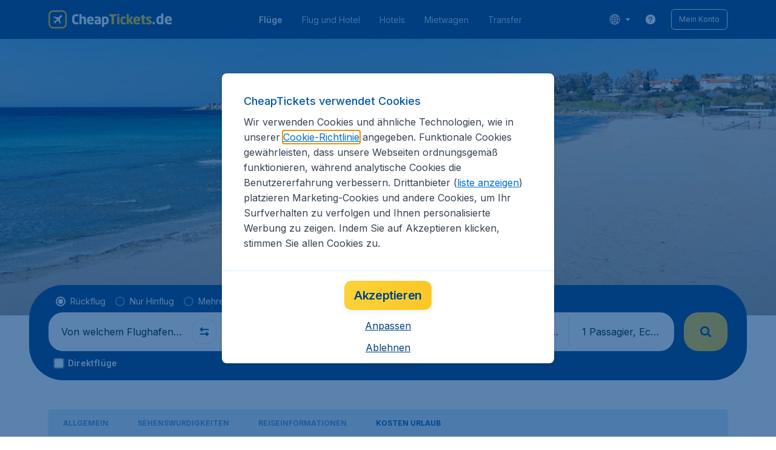

--- FILE ---
content_type: text/html; charset=utf-8
request_url: https://www.cheaptickets.de/fluege/griechenland/athen/kosten-urlaub
body_size: 102416
content:
<!DOCTYPE html><!DOCTYPE html><html lang="de"><head><meta data-rh="true" charSet="utf-8"/><meta data-rh="true" content="width=device-width, initial-scale=1" name="viewport"/><title data-rh="true" data-testid="campaignPage.title">Athen Urlaub Kosten | CheapTickets.de</title><link href="https://s1.travix.com/" rel="preconnect" crossorigin="anonymous"/><link href="https://assets.travix.com/" rel="preconnect" crossorigin="anonymous"/><link href="https://www.googletagmanager.com/" rel="preconnect" crossorigin="anonymous"/><link href="https://edge-api.travix.com/" rel="preconnect" crossorigin="anonymous"/><link href="https://hermes.travix.com/" rel="preconnect" crossorigin="anonymous"/><script async="" crossorigin="anonymous" nonce="f_3Dn5m58YrSi0n-otVLp" src="https://www.googletagmanager.com/gtm.js?id=GTM-K86DCVS"></script><script nonce="f_3Dn5m58YrSi0n-otVLp">
      window["UBT_BIZCONFIG"] = {isTravix: true,isProd: true};
      window["__CORE_SDK__"] = {AppID: 100061824, isTravix: true};
    </script><script nonce="f_3Dn5m58YrSi0n-otVLp">(function(w,l){w[l]=w[l]||[];function gtag(){dataLayer.push(arguments);}
    function getCons(regex){
        const consentString = document.cookie.split('; ').find(row => row.startsWith('cookieConsentLevel='));
        return regex.test(consentString) ? "granted" : "denied";
    }
    gtag("consent", "default", {
      ad_storage: getCons(/marketing/),
      ad_user_data: getCons(/marketing/),
      ad_personalization: getCons(/marketing/),
      analytics_storage: getCons(/(marketing|analytic)/),
      wait_for_update: 0
    });
    gtag("set", "ads_data_redaction", true);
    gtag("set", "url_passthrough", false);
      w[l].push(
      {originalLocation: document.location.protocol + '//' + document.location.hostname + document.location.pathname + document.location.search},
      {'gtm.start':Date.now(),event:'gtm.js'})})(window,'dataLayer');</script><link data-chunk="index" rel="preload" as="script" href="https://assets.travix.com/client/index-0d84ebc83b5fd6daa8db.js" nonce="f_3Dn5m58YrSi0n-otVLp" crossorigin="anonymous"/><link data-chunk="cookie-banner-container" rel="preload" as="script" href="https://assets.travix.com/client/6487-e600f7bfd5ea1024d14b.js" nonce="f_3Dn5m58YrSi0n-otVLp" crossorigin="anonymous"/><link data-chunk="cookie-banner-container" rel="preload" as="script" href="https://assets.travix.com/client/cookie-banner-container-c3144e4074dc3f002beb.js" nonce="f_3Dn5m58YrSi0n-otVLp" crossorigin="anonymous"/><link data-chunk="content-page" rel="preload" as="script" href="https://assets.travix.com/client/8440-58da4d6b92f5194aacc2.js" nonce="f_3Dn5m58YrSi0n-otVLp" crossorigin="anonymous"/><link data-chunk="content-page" rel="preload" as="script" href="https://assets.travix.com/client/4565-a4d890a256bc2687a426.js" nonce="f_3Dn5m58YrSi0n-otVLp" crossorigin="anonymous"/><link data-chunk="content-page" rel="preload" as="script" href="https://assets.travix.com/client/9039-affc4ef2c21e9752abe4.js" nonce="f_3Dn5m58YrSi0n-otVLp" crossorigin="anonymous"/><link data-chunk="content-page" rel="preload" as="script" href="https://assets.travix.com/client/3890-e764fd19fef67c1529c6.js" nonce="f_3Dn5m58YrSi0n-otVLp" crossorigin="anonymous"/><link data-chunk="content-page" rel="preload" as="script" href="https://assets.travix.com/client/9515-c984e118c4f511edc99c.js" nonce="f_3Dn5m58YrSi0n-otVLp" crossorigin="anonymous"/><link data-chunk="content-page" rel="preload" as="script" href="https://assets.travix.com/client/6901-f65d848d21170e6ed37d.js" nonce="f_3Dn5m58YrSi0n-otVLp" crossorigin="anonymous"/><link data-chunk="content-page" rel="preload" as="script" href="https://assets.travix.com/client/6224-33f134e67c470194ed9d.js" nonce="f_3Dn5m58YrSi0n-otVLp" crossorigin="anonymous"/><link data-chunk="content-page" rel="preload" as="script" href="https://assets.travix.com/client/content-page-6efae01cabd45c599901.js" nonce="f_3Dn5m58YrSi0n-otVLp" crossorigin="anonymous"/><link data-chunk="DesktopHeader" rel="preload" as="script" href="https://assets.travix.com/client/4137-febc4fa4a72b12ae4a83.js" nonce="f_3Dn5m58YrSi0n-otVLp" crossorigin="anonymous"/><link data-chunk="DesktopHeader" rel="preload" as="script" href="https://assets.travix.com/client/1537-19dc7f1777b1f3bf1d25.js" nonce="f_3Dn5m58YrSi0n-otVLp" crossorigin="anonymous"/><link data-chunk="DesktopHeader" rel="preload" as="script" href="https://assets.travix.com/client/DesktopHeader-766ddd0981aae78bda19.js" nonce="f_3Dn5m58YrSi0n-otVLp" crossorigin="anonymous"/><link data-chunk="campaign" rel="preload" as="script" href="https://assets.travix.com/client/9967-280bb775cbb5142a9058.js" nonce="f_3Dn5m58YrSi0n-otVLp" crossorigin="anonymous"/><link data-chunk="campaign" rel="preload" as="script" href="https://assets.travix.com/client/3334-3b40dd0273dc6b62c141.js" nonce="f_3Dn5m58YrSi0n-otVLp" crossorigin="anonymous"/><link data-chunk="campaign" rel="preload" as="script" href="https://assets.travix.com/client/2241-ed0065ce07e55a136b13.js" nonce="f_3Dn5m58YrSi0n-otVLp" crossorigin="anonymous"/><link data-chunk="campaign" rel="preload" as="script" href="https://assets.travix.com/client/4643-eb7e32ade423681bdc1c.js" nonce="f_3Dn5m58YrSi0n-otVLp" crossorigin="anonymous"/><link data-chunk="campaign" rel="preload" as="script" href="https://assets.travix.com/client/2914-7ac8035214eb7e766568.js" nonce="f_3Dn5m58YrSi0n-otVLp" crossorigin="anonymous"/><link data-chunk="campaign" rel="preload" as="script" href="https://assets.travix.com/client/5580-cb2db21a3564fb407b41.js" nonce="f_3Dn5m58YrSi0n-otVLp" crossorigin="anonymous"/><link data-chunk="campaign" rel="preload" as="script" href="https://assets.travix.com/client/5860-1c777628db3767777de5.js" nonce="f_3Dn5m58YrSi0n-otVLp" crossorigin="anonymous"/><link data-chunk="campaign" rel="preload" as="script" href="https://assets.travix.com/client/808-4b04262455467e22e940.js" nonce="f_3Dn5m58YrSi0n-otVLp" crossorigin="anonymous"/><link data-chunk="campaign" rel="preload" as="script" href="https://assets.travix.com/client/682-01e88f975ba1bda8d0f1.js" nonce="f_3Dn5m58YrSi0n-otVLp" crossorigin="anonymous"/><link data-chunk="campaign" rel="preload" as="script" href="https://assets.travix.com/client/8468-a9479e52983090665c9d.js" nonce="f_3Dn5m58YrSi0n-otVLp" crossorigin="anonymous"/><link data-chunk="campaign" rel="preload" as="script" href="https://assets.travix.com/client/9308-6ed013d3965e9da8989e.js" nonce="f_3Dn5m58YrSi0n-otVLp" crossorigin="anonymous"/><link data-chunk="campaign" rel="preload" as="script" href="https://assets.travix.com/client/9042-60c6442b93387b1c5178.js" nonce="f_3Dn5m58YrSi0n-otVLp" crossorigin="anonymous"/><link data-chunk="campaign" rel="preload" as="script" href="https://assets.travix.com/client/2309-64e59a773e843b964231.js" nonce="f_3Dn5m58YrSi0n-otVLp" crossorigin="anonymous"/><link data-chunk="campaign" rel="preload" as="script" href="https://assets.travix.com/client/1526-a312ae0f26884e641f67.js" nonce="f_3Dn5m58YrSi0n-otVLp" crossorigin="anonymous"/><link data-chunk="campaign" rel="preload" as="script" href="https://assets.travix.com/client/3115-2dbf6eeb05676ac2ead1.js" nonce="f_3Dn5m58YrSi0n-otVLp" crossorigin="anonymous"/><link data-chunk="campaign" rel="preload" as="script" href="https://assets.travix.com/client/9787-a3d734d55b521a0701f9.js" nonce="f_3Dn5m58YrSi0n-otVLp" crossorigin="anonymous"/><link data-chunk="campaign" rel="preload" as="script" href="https://assets.travix.com/client/1635-89496a25b3c727a4c823.js" nonce="f_3Dn5m58YrSi0n-otVLp" crossorigin="anonymous"/><link data-chunk="campaign" rel="preload" as="script" href="https://assets.travix.com/client/6580-369d8aec298b758ab031.js" nonce="f_3Dn5m58YrSi0n-otVLp" crossorigin="anonymous"/><link data-chunk="campaign" rel="preload" as="script" href="https://assets.travix.com/client/campaign-24550adafed91466438e.js" nonce="f_3Dn5m58YrSi0n-otVLp" crossorigin="anonymous"/><link data-chunk="DesktopHeaderOffer" rel="preload" as="script" href="https://assets.travix.com/client/DesktopHeaderOffer-cc00da16d5f21cc4bcc8.js" nonce="f_3Dn5m58YrSi0n-otVLp" crossorigin="anonymous"/><link data-chunk="search-box-v2" rel="preload" as="script" href="https://assets.travix.com/client/952-c3256789ebb89b056528.js" nonce="f_3Dn5m58YrSi0n-otVLp" crossorigin="anonymous"/><link data-chunk="search-box-v2" rel="preload" as="script" href="https://assets.travix.com/client/1178-98f52fa59722021dc59f.js" nonce="f_3Dn5m58YrSi0n-otVLp" crossorigin="anonymous"/><link data-chunk="search-box-v2" rel="preload" as="script" href="https://assets.travix.com/client/4661-274328ca7c8bac02ebe1.js" nonce="f_3Dn5m58YrSi0n-otVLp" crossorigin="anonymous"/><link data-chunk="search-box-v2" rel="preload" as="script" href="https://assets.travix.com/client/7985-f9e6ba1ede607e136140.js" nonce="f_3Dn5m58YrSi0n-otVLp" crossorigin="anonymous"/><link data-chunk="search-box-v2" rel="preload" as="script" href="https://assets.travix.com/client/1177-24c5dac155c926a95df1.js" nonce="f_3Dn5m58YrSi0n-otVLp" crossorigin="anonymous"/><link data-chunk="search-box-v2" rel="preload" as="script" href="https://assets.travix.com/client/3210-1147ecdd1c6743d320ef.js" nonce="f_3Dn5m58YrSi0n-otVLp" crossorigin="anonymous"/><link data-chunk="search-box-v2" rel="preload" as="script" href="https://assets.travix.com/client/1420-3ea18a472ebd46239d03.js" nonce="f_3Dn5m58YrSi0n-otVLp" crossorigin="anonymous"/><link data-chunk="search-box-v2" rel="preload" as="script" href="https://assets.travix.com/client/1550-d2a750b773b902112f88.js" nonce="f_3Dn5m58YrSi0n-otVLp" crossorigin="anonymous"/><link data-chunk="search-box-v2" rel="preload" as="script" href="https://assets.travix.com/client/3250-3518a9f1a48a5e65ef71.js" nonce="f_3Dn5m58YrSi0n-otVLp" crossorigin="anonymous"/><link data-chunk="search-box-v2" rel="preload" as="script" href="https://assets.travix.com/client/2602-f78c45a65a96d5c4e977.js" nonce="f_3Dn5m58YrSi0n-otVLp" crossorigin="anonymous"/><link data-chunk="search-box-v2" rel="preload" as="script" href="https://assets.travix.com/client/5024-6dbb17180b04ffea35df.js" nonce="f_3Dn5m58YrSi0n-otVLp" crossorigin="anonymous"/><link data-chunk="search-box-v2" rel="preload" as="script" href="https://assets.travix.com/client/5554-0b2610963f965915cf98.js" nonce="f_3Dn5m58YrSi0n-otVLp" crossorigin="anonymous"/><link data-chunk="search-box-v2" rel="preload" as="script" href="https://assets.travix.com/client/search-box-v2-e0f951cb834758574e1c.js" nonce="f_3Dn5m58YrSi0n-otVLp" crossorigin="anonymous"/><link data-chunk="SubNavigationTabs" rel="preload" as="script" href="https://assets.travix.com/client/SubNavigationTabs-bf87bdc6df7c2047e0f4.js" nonce="f_3Dn5m58YrSi0n-otVLp" crossorigin="anonymous"/><link data-chunk="ContentFooterV2" rel="preload" as="script" href="https://assets.travix.com/client/6618-c7f792c54aef20657cb5.js" nonce="f_3Dn5m58YrSi0n-otVLp" crossorigin="anonymous"/><link data-chunk="ContentFooterV2" rel="preload" as="script" href="https://assets.travix.com/client/ContentFooterV2-b24bf3dbbc2c09427760.js" nonce="f_3Dn5m58YrSi0n-otVLp" crossorigin="anonymous"/><link data-chunk="DesktopFooterLinksV2" rel="preload" as="script" href="https://assets.travix.com/client/DesktopFooterLinksV2-1a4873c3c217b181aeb5.js" nonce="f_3Dn5m58YrSi0n-otVLp" crossorigin="anonymous"/><link data-parent-chunk="index" rel="preload" as="script" href="https://assets.travix.com/client/6487-e600f7bfd5ea1024d14b.js" nonce="f_3Dn5m58YrSi0n-otVLp" crossorigin="anonymous"/><link data-parent-chunk="index" rel="preload" as="script" href="https://assets.travix.com/client/cookie-banner-container-c3144e4074dc3f002beb.js" nonce="f_3Dn5m58YrSi0n-otVLp" crossorigin="anonymous"/><link data-parent-chunk="cookie-banner-container" rel="preload" as="script" href="https://assets.travix.com/client/3334-3b40dd0273dc6b62c141.js" nonce="f_3Dn5m58YrSi0n-otVLp" crossorigin="anonymous"/><link data-parent-chunk="cookie-banner-container" rel="preload" as="script" href="https://assets.travix.com/client/9039-affc4ef2c21e9752abe4.js" nonce="f_3Dn5m58YrSi0n-otVLp" crossorigin="anonymous"/><link data-parent-chunk="cookie-banner-container" rel="preload" as="script" href="https://assets.travix.com/client/gdpr-banner-decdac10375d63bc6802.js" nonce="f_3Dn5m58YrSi0n-otVLp" crossorigin="anonymous"/><link data-parent-chunk="content-page" rel="preload" as="script" href="https://assets.travix.com/client/952-c3256789ebb89b056528.js" nonce="f_3Dn5m58YrSi0n-otVLp" crossorigin="anonymous"/><link data-parent-chunk="content-page" rel="preload" as="script" href="https://assets.travix.com/client/1178-98f52fa59722021dc59f.js" nonce="f_3Dn5m58YrSi0n-otVLp" crossorigin="anonymous"/><link data-parent-chunk="content-page" rel="preload" as="script" href="https://assets.travix.com/client/1177-24c5dac155c926a95df1.js" nonce="f_3Dn5m58YrSi0n-otVLp" crossorigin="anonymous"/><link data-parent-chunk="content-page" rel="preload" as="script" href="https://assets.travix.com/client/1420-3ea18a472ebd46239d03.js" nonce="f_3Dn5m58YrSi0n-otVLp" crossorigin="anonymous"/><link data-parent-chunk="content-page" rel="preload" as="script" href="https://assets.travix.com/client/3299-2817b677dadf1a28206b.js" nonce="f_3Dn5m58YrSi0n-otVLp" crossorigin="anonymous"/><link data-parent-chunk="content-page" rel="preload" as="script" href="https://assets.travix.com/client/5024-6dbb17180b04ffea35df.js" nonce="f_3Dn5m58YrSi0n-otVLp" crossorigin="anonymous"/><link data-parent-chunk="content-page" rel="preload" as="script" href="https://assets.travix.com/client/4850-0db49d713d61102b08cf.js" nonce="f_3Dn5m58YrSi0n-otVLp" crossorigin="anonymous"/><link data-parent-chunk="content-page" rel="preload" as="script" href="https://assets.travix.com/client/search-box-698c5ff19a62db164977.js" nonce="f_3Dn5m58YrSi0n-otVLp" crossorigin="anonymous"/><link data-parent-chunk="content-page" rel="preload" as="script" href="https://assets.travix.com/client/6618-c7f792c54aef20657cb5.js" nonce="f_3Dn5m58YrSi0n-otVLp" crossorigin="anonymous"/><link data-parent-chunk="content-page" rel="preload" as="script" href="https://assets.travix.com/client/ContentFooterV2-b24bf3dbbc2c09427760.js" nonce="f_3Dn5m58YrSi0n-otVLp" crossorigin="anonymous"/><link data-parent-chunk="content-page" rel="preload" as="script" href="https://assets.travix.com/client/generalIntentSurveyContainer-23a2b7708472578ba8f9.js" nonce="f_3Dn5m58YrSi0n-otVLp" crossorigin="anonymous"/><link data-parent-chunk="campaign" rel="preload" as="script" href="https://assets.travix.com/client/4661-274328ca7c8bac02ebe1.js" nonce="f_3Dn5m58YrSi0n-otVLp" crossorigin="anonymous"/><link data-parent-chunk="campaign" rel="preload" as="script" href="https://assets.travix.com/client/7985-f9e6ba1ede607e136140.js" nonce="f_3Dn5m58YrSi0n-otVLp" crossorigin="anonymous"/><link data-parent-chunk="campaign" rel="preload" as="script" href="https://assets.travix.com/client/3210-1147ecdd1c6743d320ef.js" nonce="f_3Dn5m58YrSi0n-otVLp" crossorigin="anonymous"/><link data-parent-chunk="campaign" rel="preload" as="script" href="https://assets.travix.com/client/1550-d2a750b773b902112f88.js" nonce="f_3Dn5m58YrSi0n-otVLp" crossorigin="anonymous"/><link data-parent-chunk="campaign" rel="preload" as="script" href="https://assets.travix.com/client/3250-3518a9f1a48a5e65ef71.js" nonce="f_3Dn5m58YrSi0n-otVLp" crossorigin="anonymous"/><link data-parent-chunk="campaign" rel="preload" as="script" href="https://assets.travix.com/client/2602-f78c45a65a96d5c4e977.js" nonce="f_3Dn5m58YrSi0n-otVLp" crossorigin="anonymous"/><link data-parent-chunk="campaign" rel="preload" as="script" href="https://assets.travix.com/client/5554-0b2610963f965915cf98.js" nonce="f_3Dn5m58YrSi0n-otVLp" crossorigin="anonymous"/><link data-parent-chunk="campaign" rel="preload" as="script" href="https://assets.travix.com/client/search-box-v2-e0f951cb834758574e1c.js" nonce="f_3Dn5m58YrSi0n-otVLp" crossorigin="anonymous"/><link data-parent-chunk="campaign" rel="preload" as="script" href="https://assets.travix.com/client/8417-a3ce4a26297e303a1deb.js" nonce="f_3Dn5m58YrSi0n-otVLp" crossorigin="anonymous"/><link data-parent-chunk="campaign" rel="preload" as="script" href="https://assets.travix.com/client/6099-62c3e51e60974db30346.js" nonce="f_3Dn5m58YrSi0n-otVLp" crossorigin="anonymous"/><link data-parent-chunk="campaign" rel="preload" as="script" href="https://assets.travix.com/client/FlightSpotlight-c09eb63b03a842a2abaf.js" nonce="f_3Dn5m58YrSi0n-otVLp" crossorigin="anonymous"/><link data-parent-chunk="campaign" rel="preload" as="script" href="https://assets.travix.com/client/SocialMediaSection-4633748885dcca9dcf3d.js" nonce="f_3Dn5m58YrSi0n-otVLp" crossorigin="anonymous"/><link data-parent-chunk="campaign" rel="preload" as="script" href="https://assets.travix.com/client/VoucherCarousel-6009f521b0cb1500c23b.js" nonce="f_3Dn5m58YrSi0n-otVLp" crossorigin="anonymous"/><link data-parent-chunk="campaign" rel="preload" as="script" href="https://assets.travix.com/client/CarouselSection-e31980a5a3071ddbef24.js" nonce="f_3Dn5m58YrSi0n-otVLp" crossorigin="anonymous"/><link data-parent-chunk="campaign" rel="preload" as="script" href="https://assets.travix.com/client/DestinationCard-6f25ec824fe91dd0b4d7.js" nonce="f_3Dn5m58YrSi0n-otVLp" crossorigin="anonymous"/><link data-parent-chunk="campaign" rel="preload" as="script" href="https://assets.travix.com/client/trustpilot-11ee8c2295ce458f4b5e.js" nonce="f_3Dn5m58YrSi0n-otVLp" crossorigin="anonymous"/><link data-parent-chunk="campaign" rel="preload" as="script" href="https://assets.travix.com/client/modalSearchBoxPage-38ace6ada4b34373465b.js" nonce="f_3Dn5m58YrSi0n-otVLp" crossorigin="anonymous"/><link data-parent-chunk="campaign" rel="preload" as="script" href="https://assets.travix.com/client/DestinationCardSmall-199bc8cea3275d256a69.js" nonce="f_3Dn5m58YrSi0n-otVLp" crossorigin="anonymous"/><link data-parent-chunk="campaign" rel="preload" as="script" href="https://assets.travix.com/client/ImageCollection-7673ed327c353dc5423b.js" nonce="f_3Dn5m58YrSi0n-otVLp" crossorigin="anonymous"/><script crossorigin="anonymous" defer="" nonce="f_3Dn5m58YrSi0n-otVLp" src="https://static-assets.travix.com/packages/ares/nfes-libs/*/core.js?d=2026117"></script><link href="https://ubt-sgp.travix.com/" rel="dns-prefetch"/><link href="https://static-assets.travix.com/" rel="dns-prefetch"/><link href="https://cdnjs.cloudflare.com/" rel="dns-prefetch"/><link href="https://static.cloudflareinsights.com/" rel="dns-prefetch"/><link href="https://sourcemap.ares.tripws.com/" rel="dns-prefetch"/><link href="https://external-dev-ajax.cartrawler.com/" rel="dns-prefetch"/><link href="https://www.trip.com/" rel="dns-prefetch"/><link href="https://ajaxgeo.cartrawler.com/" rel="dns-prefetch"/><link href="https://cars.cartrawler.com/" rel="dns-prefetch"/><link href="https://product-router.cartrawler.com" rel="dns-prefetch"/><link data-parent-chunk="content-page" rel="prefetch" as="script" href="https://assets.travix.com/client/952-c3256789ebb89b056528.js" nonce="f_3Dn5m58YrSi0n-otVLp" crossorigin="anonymous"/><link data-parent-chunk="content-page" rel="prefetch" as="script" href="https://assets.travix.com/client/1178-98f52fa59722021dc59f.js" nonce="f_3Dn5m58YrSi0n-otVLp" crossorigin="anonymous"/><link data-parent-chunk="content-page" rel="prefetch" as="script" href="https://assets.travix.com/client/4661-274328ca7c8bac02ebe1.js" nonce="f_3Dn5m58YrSi0n-otVLp" crossorigin="anonymous"/><link data-parent-chunk="content-page" rel="prefetch" as="script" href="https://assets.travix.com/client/5193-c701a332280a9dfa3417.js" nonce="f_3Dn5m58YrSi0n-otVLp" crossorigin="anonymous"/><link data-parent-chunk="content-page" rel="prefetch" as="script" href="https://assets.travix.com/client/6741-be1c9a5d478e2eb52fab.js" nonce="f_3Dn5m58YrSi0n-otVLp" crossorigin="anonymous"/><link data-parent-chunk="content-page" rel="prefetch" as="script" href="https://assets.travix.com/client/CustomerSurveyPopup-7d393341f4f244b058a1.js" nonce="f_3Dn5m58YrSi0n-otVLp" crossorigin="anonymous"/><meta data-rh="true" content="cheaptickets.DE" name="application-name"/><meta data-rh="true" content="IE=edge" http-equiv="X-UA-Compatible"/><meta data-rh="true" content="#003f7f" name="theme-color"/><meta data-rh="true" content="index, follow" name="robots"/><meta data-rh="true" content="Wenn Sie eine Reise nach Athen planen, möchten Sie vielleicht wissen, wie viel Athen Sie kosten wird." name="description"/><link data-rh="true" href="//s1.travix.com/cheaptickets/global/assets/images/logo/apple-touch-icon-new-180.png" rel="apple-touch-icon" sizes="180x180"/><link data-rh="true" href="//s1.travix.com/cheaptickets/global/assets/images/logo/favicon-latest-16.ico" rel="icon" sizes="16x16" type="image/x-icon"/><link data-rh="true" href="//s1.travix.com/cheaptickets/global/assets/images/logo/favicon-latest-32.ico" rel="icon" sizes="32x32" type="image/x-icon"/><link data-rh="true" href="/manifest.json" rel="manifest"/><link data-rh="true" href="https://www.cheaptickets.de/fluege/griechenland/athen/kosten-urlaub" rel="canonical"/><div><style data-styled="true" data-styled-version="6.1.1">html,body,p,ol,ul,li,dl,dt,dd,blockquote,figure,fieldset,legend,textarea,pre,iframe,hr,h1,h2,h3,h4,h5,h6{margin:0;padding:0;}/*!sc*/
h1,h2,h3,h4,h5,h6{font-size:100%;font-weight:normal;}/*!sc*/
ul{list-style:none;}/*!sc*/
button,input,select,textarea{margin:0;}/*!sc*/
html{box-sizing:border-box;font-family:Inter,sans-serif;}/*!sc*/
*,*:before,*:after{box-sizing:inherit;-webkit-text-size-adjust:100%;-moz-text-size-adjust:100%;-ms-text-size-adjust:100%;text-size-adjust:100%;}/*!sc*/
img,embed,iframe,object,audio,video{height:auto;max-width:100%;}/*!sc*/
iframe{border:0;}/*!sc*/
table{border-collapse:collapse;border-spacing:0;}/*!sc*/
td,th{padding:0;text-align:left;}/*!sc*/
input[type='checkbox']:checked:disabled,input[type='radio']:checked:disabled{background-color:initial;}/*!sc*/
:root{--theme-color-primary-700:#0056a9;}/*!sc*/
#app{display:-webkit-box;display:-webkit-flex;display:-ms-flexbox;display:flex;-webkit-flex-direction:column;-ms-flex-direction:column;flex-direction:column;min-height:100vh;}/*!sc*/
#Cardinal-Modal iframe{height:100%!important;}/*!sc*/
#Cardinal-ModalContent{overflow-y:initial!important;}/*!sc*/
.grecaptcha-badge{visibility:hidden;}/*!sc*/
@font-face{font-family:'Inter';font-style:normal;font-weight:400 800;src:url(https://assets.travix.com/assets/fonts/inter/Inter-cyrillic-ext.woff2) format('woff2');unicode-range:U+0460-052F,U+1C80-1C88,U+20B4,U+2DE0-2DFF,U+A640-A69F,U+FE2E-FE2F;}/*!sc*/
@font-face{font-family:'Inter';font-style:normal;font-weight:400 800;src:url(https://assets.travix.com/assets/fonts/inter/Inter-cyrillic.woff2) format('woff2');unicode-range:U+0301,U+0400-045F,U+0490-0491,U+04B0-04B1,U+2116;}/*!sc*/
@font-face{font-family:'Inter';font-style:normal;font-weight:400 800;src:url(https://assets.travix.com/assets/fonts/inter/Inter-greek-ext.woff2) format('woff2');unicode-range:U+1F00-1FFF;}/*!sc*/
@font-face{font-family:'Inter';font-style:normal;font-weight:400 800;src:url(https://assets.travix.com/assets/fonts/inter/Inter-greek.woff2) format('woff2');unicode-range:U+0370-0377,U+037A-037F,U+0384-038A,U+038C,U+038E-03A1,U+03A3-03FF;}/*!sc*/
@font-face{font-family:'Inter';font-style:normal;font-weight:400 800;src:url(https://assets.travix.com/assets/fonts/inter/Inter-vietnamese.woff2) format('woff2');unicode-range:U+0102-0103,U+0110-0111,U+0128-0129,U+0168-0169,U+01A0-01A1,U+01AF-01B0,U+0300-0301,U+0303-0304,U+0308-0309,U+0323,U+0329,U+1EA0-1EF9,U+20AB;}/*!sc*/
@font-face{font-family:'Inter';font-style:normal;font-weight:400 800;src:url(https://assets.travix.com/assets/fonts/inter/Inter-latin-ext.woff2) format('woff2');unicode-range:U+0100-02AF,U+0304,U+0308,U+0329,U+1E00-1E9F,U+1EF2-1EFF,U+2020,U+20A0-20AB,U+20AD-20C0,U+2113,U+2C60-2C7F,U+A720-A7FF;}/*!sc*/
@font-face{font-family:'Inter';font-style:normal;font-weight:400 800;src:url(https://assets.travix.com/assets/fonts/inter/Inter-latin.woff2) format('woff2');unicode-range:U+0000-00FF,U+0131,U+0152-0153,U+02BB-02BC,U+02C6,U+02DA,U+02DC,U+0304,U+0308,U+0329,U+2000-206F,U+2074,U+20AC,U+2122,U+2191,U+2193,U+2212,U+2215,U+FEFF,U+FFFD;}/*!sc*/
@font-face{font-family:'Tablet Gothic';font-style:normal;font-weight:400;src:url(https://assets.travix.com/assets/fonts/tablet-gothic/TabletGothic-Light.woff2) format('woff2');}/*!sc*/
@font-face{font-family:'Tablet Gothic';font-style:normal;font-weight:500;src:url(https://assets.travix.com/assets/fonts/tablet-gothic/TabletGothic.woff2) format('woff2');}/*!sc*/
@font-face{font-family:'Tablet Gothic';font-style:normal;font-weight:600;src:url(https://assets.travix.com/assets/fonts/tablet-gothic/TabletGothic-SemiBold.woff2) format('woff2');}/*!sc*/
@font-face{font-family:'Tablet Gothic';font-style:normal;font-weight:700;src:url(https://assets.travix.com/assets/fonts/tablet-gothic/TabletGothic-Bold.woff2) format('woff2');}/*!sc*/
@font-face{font-family:'Tablet Gothic';font-style:normal;font-weight:800;src:url(https://assets.travix.com/assets/fonts/tablet-gothic/TabletGothic-ExtraBold.woff2) format('woff2');}/*!sc*/
@font-face{font-family:'Tablet Gothic Condensed';font-style:normal;font-weight:800;src:url(https://assets.travix.com/assets/fonts/tablet-gothic-condensed/TabletGothic-Condensed-ExtraBold.woff2) format('woff2');}/*!sc*/
data-styled.g1[id="sc-global-egmrFL1"]{content:"sc-global-egmrFL1,"}/*!sc*/
.ggFEQS{display:none;width:0px;height:999px;}/*!sc*/
.ftKoVJ{display:-webkit-box;display:-webkit-flex;display:-ms-flexbox;display:flex;height:100vh;}/*!sc*/
.dcNwOB{display:-webkit-box;display:-webkit-flex;display:-ms-flexbox;display:flex;height:300px;}/*!sc*/
.byHtfm{display:-webkit-box;display:-webkit-flex;display:-ms-flexbox;display:flex;}/*!sc*/
.jEeISG{display:-webkit-box;display:-webkit-flex;display:-ms-flexbox;display:flex;padding-left:8px;}/*!sc*/
.engoPm{display:-webkit-box;display:-webkit-flex;display:-ms-flexbox;display:flex;padding-left:24px;padding-right:24px;}/*!sc*/
.iEOypI{display:-webkit-box;display:-webkit-flex;display:-ms-flexbox;display:flex;min-height:24px;padding-left:12px;padding-right:12px;padding-top:4px;padding-bottom:4px;}/*!sc*/
.lnmHwm{display:-webkit-box;display:-webkit-flex;display:-ms-flexbox;display:flex;position:relative;}/*!sc*/
.hNHCQd{display:-webkit-box;display:-webkit-flex;display:-ms-flexbox;display:flex;width:100%;height:456px;margin-left:auto;margin-right:auto;}/*!sc*/
.fmoxiS{display:-webkit-box;display:-webkit-flex;display:-ms-flexbox;display:flex;width:100%;margin-top:88px;}/*!sc*/
.dMYEBM{display:-webkit-box;display:-webkit-flex;display:-ms-flexbox;display:flex;height:82px;}/*!sc*/
.kmedoy{position:absolute;left:0;top:0;margin-top:88px;margin-bottom:88px;}/*!sc*/
.kfxFmV{height:0px;}/*!sc*/
.imMLxh{width:100%;}/*!sc*/
.fXnkzG{background:#003f7f;width:100%;}/*!sc*/
@media screen and (min-width: 768px){.fXnkzG{padding-top:0;}}/*!sc*/
@media screen and (min-width: 984px){.fXnkzG{padding:0;}}/*!sc*/
@media screen and (min-width: 1200px){.fXnkzG{padding:32px;padding-top:16px;padding-bottom:16px;}}/*!sc*/
.dgmAWf{display:-webkit-box;display:-webkit-flex;display:-ms-flexbox;display:flex;padding-left:12px;padding-top:24px;}/*!sc*/
.gAjMtv{display:-webkit-box;display:-webkit-flex;display:-ms-flexbox;display:flex;-webkit-box-flex:1;-webkit-flex-grow:1;-ms-flex-positive:1;flex-grow:1;}/*!sc*/
.eWdUSK{display:-webkit-box;display:-webkit-flex;display:-ms-flexbox;display:flex;width:100%;}/*!sc*/
.iIqQdA{margin-top:8px;-webkit-box-flex:1;-webkit-flex-grow:1;-ms-flex-positive:1;flex-grow:1;}/*!sc*/
.gittjk{background:#ffffff;display:-webkit-box;display:-webkit-flex;display:-ms-flexbox;display:flex;padding-left:4px;padding-top:8px;padding-bottom:8px;-webkit-box-flex:1;-webkit-flex-grow:1;-ms-flex-positive:1;flex-grow:1;}/*!sc*/
.jqAXJf{display:-webkit-box;display:-webkit-flex;display:-ms-flexbox;display:flex;padding-left:4px;padding-right:4px;-webkit-box-flex:1;-webkit-flex-grow:1;-ms-flex-positive:1;flex-grow:1;}/*!sc*/
.cVzacG{background:#ffffff;display:-webkit-box;display:-webkit-flex;display:-ms-flexbox;display:flex;height:40px;min-width:40px;-webkit-align-self:center;-ms-flex-item-align:center;-ms-grid-row-align:center;align-self:center;}/*!sc*/
.bwCWhW{display:-webkit-box;display:-webkit-flex;display:-ms-flexbox;display:flex;padding-right:4px;}/*!sc*/
.kDiuIZ{display:-webkit-box;display:-webkit-flex;display:-ms-flexbox;display:flex;width:100%;padding-top:16px;}/*!sc*/
.TPsgv{margin-top:8px;padding-right:16px;}/*!sc*/
@media screen and (min-width: 1200px){.TPsgv{padding-right:0;}}/*!sc*/
.eDmawX{background:#ffffff;display:-webkit-box;display:-webkit-flex;display:-ms-flexbox;display:flex;width:339px;padding-top:8px;padding-bottom:8px;overflow:hidden;-webkit-box-flex:1;-webkit-flex-grow:1;-ms-flex-positive:1;flex-grow:1;}/*!sc*/
.kItfOg{display:-webkit-box;display:-webkit-flex;display:-ms-flexbox;display:flex;height:20px;position:absolute;-webkit-align-self:center;-ms-flex-item-align:center;-ms-grid-row-align:center;align-self:center;}/*!sc*/
.ixiCHS{display:-webkit-box;display:-webkit-flex;display:-ms-flexbox;display:flex;padding-left:4px;padding-right:4px;}/*!sc*/
.GnSQx{background:#ffffff;display:-webkit-box;display:-webkit-flex;display:-ms-flexbox;display:flex;padding-left:4px;padding-top:8px;padding-bottom:8px;}/*!sc*/
.geskHq{display:-webkit-box;display:-webkit-flex;display:-ms-flexbox;display:flex;width:100%;margin-top:8px;}/*!sc*/
.ARrnp{background:#ffffff;display:-webkit-box;display:-webkit-flex;display:-ms-flexbox;display:flex;width:173px;padding:8px;padding-left:4px;-webkit-box-flex:1;-webkit-flex-grow:1;-ms-flex-positive:1;flex-grow:1;}/*!sc*/
.iGAzWi{display:-webkit-box;display:-webkit-flex;display:-ms-flexbox;display:flex;width:72px;height:64px;margin-left:16px;-webkit-flex-shrink:0;-ms-flex-negative:0;flex-shrink:0;}/*!sc*/
.jZunsp{padding-left:8px;padding-right:8px;padding-top:8px;}/*!sc*/
.fPVNRh{height:48px;}/*!sc*/
.huRLgd{background:#f2f8fd;display:-webkit-box;display:-webkit-flex;display:-ms-flexbox;display:flex;padding-top:8px;padding-bottom:8px;}/*!sc*/
.brechR{padding-top:16px;padding-bottom:16px;}/*!sc*/
.iCBiwV{padding-top:8px;}/*!sc*/
.gPfojJ{padding-left:8px;padding-right:8px;}/*!sc*/
.gjzelo{display:-webkit-box;display:-webkit-flex;display:-ms-flexbox;display:flex;margin-top:20px;}/*!sc*/
.gJJXep{display:-ms-grid;display:grid;}/*!sc*/
.eoFiCu{grid-area:queueComponent_2;}/*!sc*/
.fuqvVM{grid-area:queueComponent_4;}/*!sc*/
.kaAawi{grid-area:queueComponent_6;}/*!sc*/
.edVXbk{grid-area:queueComponent_8;}/*!sc*/
.jnivUN{display:-webkit-box;display:-webkit-flex;display:-ms-flexbox;display:flex;margin-bottom:16px;}/*!sc*/
.hNbkIQ{width:100%;}/*!sc*/
@media screen and (min-width: 1200px){.hNbkIQ{max-width:1200px;margin:auto;}}/*!sc*/
.lkONHR{display:-webkit-box;display:-webkit-flex;display:-ms-flexbox;display:flex;margin-top:16px;padding-left:16px;padding-right:16px;}/*!sc*/
.ePsAMK{margin-bottom:16px;padding-bottom:48px;}/*!sc*/
.hehYiF{background:#fbc624;padding-top:4px;}/*!sc*/
.dPCpkg{background:#003f7f;padding-top:20px;padding-bottom:48px;}/*!sc*/
.hahmRk{-webkit-box-flex:1;-webkit-flex-grow:1;-ms-flex-positive:1;flex-grow:1;-webkit-flex-shrink:0;-ms-flex-negative:0;flex-shrink:0;-webkit-flex-basis:0;-ms-flex-preferred-size:0;flex-basis:0;}/*!sc*/
.eDBHNB{margin-top:16px;margin-bottom:16px;}/*!sc*/
.dFIIBR{margin-bottom:8px;}/*!sc*/
.eHsYJu{width:40px;margin-right:12px;}/*!sc*/
.hhFSfO{background:#ffffff;display:-webkit-box;display:-webkit-flex;display:-ms-flexbox;display:flex;padding:16px;}/*!sc*/
.kNJIXC{display:-webkit-box;display:-webkit-flex;display:-ms-flexbox;display:flex;width:64px;height:30px;margin-top:8px;margin-bottom:8px;-webkit-flex-shrink:1;-ms-flex-negative:1;flex-shrink:1;}/*!sc*/
.eMCZSB{background:#ffffff;display:-webkit-box;display:-webkit-flex;display:-ms-flexbox;display:flex;margin-top:12px;padding-left:16px;padding-right:16px;padding-top:4px;padding-bottom:16px;}/*!sc*/
.LBcwi{display:-webkit-box;display:-webkit-flex;display:-ms-flexbox;display:flex;padding-left:12px;padding-right:12px;}/*!sc*/
.kcZMSV{display:-webkit-box;display:-webkit-flex;display:-ms-flexbox;display:flex;max-width:calc(100vw - 60px);}/*!sc*/
.eVmVLW{display:-webkit-inline-box;display:-webkit-inline-flex;display:-ms-inline-flexbox;display:inline-flex;padding-left:12px;padding-right:12px;}/*!sc*/
data-styled.g2[id="sc-1fzmr9c"]{content:"ggFEQS,ftKoVJ,dcNwOB,byHtfm,jEeISG,engoPm,iEOypI,lnmHwm,hNHCQd,fmoxiS,dGSxfd,dMYEBM,kmedoy,kfxFmV,imMLxh,fXnkzG,dgmAWf,gAjMtv,eWdUSK,iIqQdA,gittjk,jqAXJf,cVzacG,bwCWhW,kDiuIZ,TPsgv,eDmawX,kItfOg,ixiCHS,GnSQx,geskHq,ARrnp,iGAzWi,jZunsp,fPVNRh,huRLgd,brechR,iCBiwV,gPfojJ,gjzelo,gJJXep,eoFiCu,fuqvVM,kaAawi,edVXbk,jnivUN,hNbkIQ,lkONHR,ePsAMK,hehYiF,dPCpkg,hahmRk,eDBHNB,dFIIBR,eHsYJu,hhFSfO,kNJIXC,eMCZSB,LBcwi,kcZMSV,eVmVLW,"}/*!sc*/
.kjsxYM{-webkit-flex-direction:column;-ms-flex-direction:column;flex-direction:column;-webkit-box-pack:center;-ms-flex-pack:center;-webkit-justify-content:center;justify-content:center;}/*!sc*/
.iimEcT{-webkit-flex-direction:column;-ms-flex-direction:column;flex-direction:column;-webkit-align-items:center;-webkit-box-align:center;-ms-flex-align:center;align-items:center;-webkit-box-pack:center;-ms-flex-pack:center;-webkit-justify-content:center;justify-content:center;}/*!sc*/
.bunNiz{-webkit-flex-direction:row;-ms-flex-direction:row;flex-direction:row;}/*!sc*/
.hMXtTu{-webkit-align-items:center;-webkit-box-align:center;-ms-flex-align:center;align-items:center;}/*!sc*/
.inFlET{-webkit-flex-direction:column;-ms-flex-direction:column;flex-direction:column;}/*!sc*/
.kPLdMv{-webkit-flex-direction:column;-ms-flex-direction:column;flex-direction:column;-webkit-align-items:center;-webkit-box-align:center;-ms-flex-align:center;align-items:center;-webkit-box-pack:justify;-ms-flex-pack:space-between;-webkit-justify-content:space-between;justify-content:space-between;}/*!sc*/
@media screen and (min-width: 984px){.dTauSu{padding-top:0;}}/*!sc*/
.fvNsxk{-webkit-box-flex-wrap:nowrap;-webkit-flex-wrap:nowrap;-ms-flex-wrap:nowrap;flex-wrap:nowrap;}/*!sc*/
.jvNKgM{-webkit-flex-direction:column;-ms-flex-direction:column;flex-direction:column;}/*!sc*/
@media screen and (min-width: 1200px){.jvNKgM{-webkit-flex-direction:row;-ms-flex-direction:row;flex-direction:row;}}/*!sc*/
.jYbjgB{-webkit-align-items:center;-webkit-box-align:center;-ms-flex-align:center;align-items:center;-webkit-box-pack:center;-ms-flex-pack:center;-webkit-justify-content:center;justify-content:center;}/*!sc*/
@media screen and (min-width: 1200px){.cmJkFH{width:-webkit-fit-content;width:-moz-fit-content;width:fit-content;padding-top:0;}}/*!sc*/
@media screen and (min-width: 1200px){.kUstQA{-webkit-box-flex:0;-webkit-flex-grow:0;-ms-flex-positive:0;flex-grow:0;}}/*!sc*/
.fcemmn{-webkit-flex-direction:row;-ms-flex-direction:row;flex-direction:row;-webkit-box-flex-wrap:wrap;-webkit-flex-wrap:wrap;-ms-flex-wrap:wrap;flex-wrap:wrap;}/*!sc*/
.iNbBNt{-webkit-flex-direction:column;-ms-flex-direction:column;flex-direction:column;-webkit-box-pack:start;-ms-flex-pack:start;-webkit-justify-content:flex-start;justify-content:flex-start;}/*!sc*/
.loDvol{-webkit-flex-direction:row;-ms-flex-direction:row;flex-direction:row;-webkit-box-pack:start;-ms-flex-pack:start;-webkit-justify-content:flex-start;justify-content:flex-start;}/*!sc*/
.hFLPt{-webkit-box-flex-wrap:wrap;-webkit-flex-wrap:wrap;-ms-flex-wrap:wrap;flex-wrap:wrap;-webkit-align-items:center;-webkit-box-align:center;-ms-flex-align:center;align-items:center;-webkit-box-pack:center;-ms-flex-pack:center;-webkit-justify-content:center;justify-content:center;}/*!sc*/
.dwIzsE{-webkit-flex-direction:row;-ms-flex-direction:row;flex-direction:row;-webkit-box-flex-wrap:wrap;-webkit-flex-wrap:wrap;-ms-flex-wrap:wrap;flex-wrap:wrap;-webkit-box-pack:center;-ms-flex-pack:center;-webkit-justify-content:center;justify-content:center;}/*!sc*/
data-styled.g3[id="sc-77e2bn"]{content:"kjsxYM,iimEcT,bunNiz,elBRqZ,hMXtTu,inFlET,kPLdMv,dTauSu,fvNsxk,jvNKgM,jYbjgB,cmJkFH,kUstQA,fcemmn,iNbBNt,loDvol,hFLPt,dwIzsE,"}/*!sc*/
.cdOBJv a{color:#006cd2;-webkit-text-decoration:underline;text-decoration:underline;}/*!sc*/
.cdOBJv b,.cdOBJv strong{font-weight:700;}/*!sc*/
.cdOBJv h1{color:#003f7f;font-family:Tablet Gothic,sans-serif;font-size:32px;font-weight:800;}/*!sc*/
.cdOBJv h2{color:#003f7f;font-family:Tablet Gothic,sans-serif;font-size:32px;font-weight:800;}/*!sc*/
.cdOBJv h3{color:#1c2737;font-family:Inter,sans-serif;font-size:16px;font-weight:800;}/*!sc*/
.cdOBJv i{font-style:italic;}/*!sc*/
.cdOBJv ol{font-size:14px;font-weight:400;color:#364051;font-family:Inter,sans-serif;padding-left:16px;}/*!sc*/
.cdOBJv p{font-size:14px;font-weight:400;color:#364051;font-family:Inter,sans-serif;}/*!sc*/
.cdOBJv s{-webkit-text-decoration:line-through;text-decoration:line-through;}/*!sc*/
.cdOBJv u{-webkit-text-decoration:underline;text-decoration:underline;}/*!sc*/
.cdOBJv ul{list-style-type:none;padding:0;width:100%;font-size:14px;font-weight:400;color:#364051;font-family:Inter,sans-serif;}/*!sc*/
.cdOBJv ul>li::before{color:#364051;content:'\2022';margin-right:8px;}/*!sc*/
data-styled.g12[id="sc-odsfu2"]{content:"cdOBJv,"}/*!sc*/
.hjSzYI{-webkit-animation:rotation infinite 0.7s;animation:rotation infinite 0.7s;overflow:visible;}/*!sc*/
@-webkit-keyframes rotation{0%{-webkit-animation-timing-function:steps(1, end);animation-timing-function:steps(1, end);-webkit-transform:rotate(0deg);-moz-transform:rotate(0deg);-ms-transform:rotate(0deg);transform:rotate(0deg);}10%{-webkit-animation-timing-function:steps(1, end);animation-timing-function:steps(1, end);-webkit-transform:rotate(36deg);-moz-transform:rotate(36deg);-ms-transform:rotate(36deg);transform:rotate(36deg);}20%{-webkit-animation-timing-function:steps(1, end);animation-timing-function:steps(1, end);-webkit-transform:rotate(72deg);-moz-transform:rotate(72deg);-ms-transform:rotate(72deg);transform:rotate(72deg);}30%{-webkit-animation-timing-function:steps(1, end);animation-timing-function:steps(1, end);-webkit-transform:rotate(108deg);-moz-transform:rotate(108deg);-ms-transform:rotate(108deg);transform:rotate(108deg);}40%{-webkit-animation-timing-function:steps(1, end);animation-timing-function:steps(1, end);-webkit-transform:rotate(144deg);-moz-transform:rotate(144deg);-ms-transform:rotate(144deg);transform:rotate(144deg);}50%{-webkit-animation-timing-function:steps(1, end);animation-timing-function:steps(1, end);-webkit-transform:rotate(180deg);-moz-transform:rotate(180deg);-ms-transform:rotate(180deg);transform:rotate(180deg);}60%{-webkit-animation-timing-function:steps(1, end);animation-timing-function:steps(1, end);-webkit-transform:rotate(216deg);-moz-transform:rotate(216deg);-ms-transform:rotate(216deg);transform:rotate(216deg);}70%{-webkit-animation-timing-function:steps(1, end);animation-timing-function:steps(1, end);-webkit-transform:rotate(252deg);-moz-transform:rotate(252deg);-ms-transform:rotate(252deg);transform:rotate(252deg);}80%{-webkit-animation-timing-function:steps(1, end);animation-timing-function:steps(1, end);-webkit-transform:rotate(288deg);-moz-transform:rotate(288deg);-ms-transform:rotate(288deg);transform:rotate(288deg);}90%{-webkit-animation-timing-function:steps(1, end);animation-timing-function:steps(1, end);-webkit-transform:rotate(324deg);-moz-transform:rotate(324deg);-ms-transform:rotate(324deg);transform:rotate(324deg);}100%{-webkit-animation-timing-function:steps(1, end);animation-timing-function:steps(1, end);-webkit-transform:rotate(360deg);-moz-transform:rotate(360deg);-ms-transform:rotate(360deg);transform:rotate(360deg);}}/*!sc*/
@keyframes rotation{0%{-webkit-animation-timing-function:steps(1, end);animation-timing-function:steps(1, end);-webkit-transform:rotate(0deg);-moz-transform:rotate(0deg);-ms-transform:rotate(0deg);transform:rotate(0deg);}10%{-webkit-animation-timing-function:steps(1, end);animation-timing-function:steps(1, end);-webkit-transform:rotate(36deg);-moz-transform:rotate(36deg);-ms-transform:rotate(36deg);transform:rotate(36deg);}20%{-webkit-animation-timing-function:steps(1, end);animation-timing-function:steps(1, end);-webkit-transform:rotate(72deg);-moz-transform:rotate(72deg);-ms-transform:rotate(72deg);transform:rotate(72deg);}30%{-webkit-animation-timing-function:steps(1, end);animation-timing-function:steps(1, end);-webkit-transform:rotate(108deg);-moz-transform:rotate(108deg);-ms-transform:rotate(108deg);transform:rotate(108deg);}40%{-webkit-animation-timing-function:steps(1, end);animation-timing-function:steps(1, end);-webkit-transform:rotate(144deg);-moz-transform:rotate(144deg);-ms-transform:rotate(144deg);transform:rotate(144deg);}50%{-webkit-animation-timing-function:steps(1, end);animation-timing-function:steps(1, end);-webkit-transform:rotate(180deg);-moz-transform:rotate(180deg);-ms-transform:rotate(180deg);transform:rotate(180deg);}60%{-webkit-animation-timing-function:steps(1, end);animation-timing-function:steps(1, end);-webkit-transform:rotate(216deg);-moz-transform:rotate(216deg);-ms-transform:rotate(216deg);transform:rotate(216deg);}70%{-webkit-animation-timing-function:steps(1, end);animation-timing-function:steps(1, end);-webkit-transform:rotate(252deg);-moz-transform:rotate(252deg);-ms-transform:rotate(252deg);transform:rotate(252deg);}80%{-webkit-animation-timing-function:steps(1, end);animation-timing-function:steps(1, end);-webkit-transform:rotate(288deg);-moz-transform:rotate(288deg);-ms-transform:rotate(288deg);transform:rotate(288deg);}90%{-webkit-animation-timing-function:steps(1, end);animation-timing-function:steps(1, end);-webkit-transform:rotate(324deg);-moz-transform:rotate(324deg);-ms-transform:rotate(324deg);transform:rotate(324deg);}100%{-webkit-animation-timing-function:steps(1, end);animation-timing-function:steps(1, end);-webkit-transform:rotate(360deg);-moz-transform:rotate(360deg);-ms-transform:rotate(360deg);transform:rotate(360deg);}}/*!sc*/
data-styled.g14[id="sc-173dspg"]{content:"hjSzYI,"}/*!sc*/
.bohlya{display:inline-block;font-size:0;width:50px;height:50px;}/*!sc*/
data-styled.g15[id="sc-1xvogxs"]{content:"bohlya,"}/*!sc*/
.dNZTqW{text-align:center;color:#0056a9;font-family:Inter,sans-serif;font-size:16px;font-weight:500;line-height:1.57;margin-top:12px;}/*!sc*/
.isvtfj{text-align:initial;color:#ffffff;font-family:Inter,sans-serif;font-size:14px;font-weight:600;line-height:1.57;}/*!sc*/
.bBoCec{text-align:initial;color:#bdd8f1;font-family:Inter,sans-serif;font-size:14px;font-weight:400;line-height:1.57;}/*!sc*/
.vBOIo{text-align:initial;color:#ffffff;font-family:Inter,sans-serif;font-size:12px;font-weight:400;line-height:2;}/*!sc*/
.hnVUxy{text-align:initial;color:#f7fbfe;font-family:Tablet Gothic,sans-serif;font-size:24px;font-weight:600;line-height:0.92;margin-bottom:16px;text-shadow:0 2px 3px rgba(0,0,0,0.5);}/*!sc*/
.bAqgmU{text-align:initial;color:#f7fbfe;font-family:Tablet Gothic,sans-serif;font-size:44px;font-weight:700;line-height:1.05;text-shadow:0 2px 3px rgba(0,0,0,0.5);}/*!sc*/
.jJOLkN{text-align:initial;color:#ffffff;font-family:Inter,sans-serif;font-size:14px;font-weight:400;line-height:1.57;}/*!sc*/
.qcMfx{text-align:initial;word-break:break-all;color:#03121f;font-family:Inter,sans-serif;font-size:16px;font-weight:400;line-height:1.57;}/*!sc*/
@supports (-webkit-line-clamp: 2){.qcMfx{display:-webkit-box;overflow:hidden;-webkit-line-clamp:1;-webkit-box-orient:vertical;}}/*!sc*/
@supports not (-webkit-line-clamp: 2){.qcMfx{white-space:nowrap;overflow:hidden;text-overflow:ellipsis;}}/*!sc*/
.bngbwi{text-align:initial;color:#0056a9;font-family:Inter,sans-serif;font-size:12px;font-weight:700;line-height:1.57;text-transform:uppercase;white-space:nowrap;}/*!sc*/
.ebXzdC{text-align:initial;color:#006cd2;font-family:Inter,sans-serif;font-size:12px;font-weight:700;line-height:1.57;text-transform:uppercase;white-space:nowrap;}/*!sc*/
.jIIEpY{text-align:initial;color:#8c94a2;font-family:Inter,sans-serif;font-size:12px;font-weight:400;line-height:1.33;}/*!sc*/
.fkqcHE{text-align:initial;color:#ffffff;font-family:Inter,sans-serif;font-size:18px;font-weight:500;line-height:1.57;}/*!sc*/
.gUVrqi{text-align:initial;color:#364051;font-family:Inter,sans-serif;font-size:14px;font-weight:400;line-height:1.57;}/*!sc*/
@supports (-webkit-line-clamp: 2){.gUVrqi{display:-webkit-box;overflow:hidden;-webkit-line-clamp:1;-webkit-box-orient:vertical;}}/*!sc*/
@supports not (-webkit-line-clamp: 2){.gUVrqi{white-space:nowrap;overflow:hidden;text-overflow:ellipsis;}}/*!sc*/
.iWTuKk{text-align:initial;color:#364051;font-family:Inter,sans-serif;font-size:14px;font-weight:400;line-height:1.57;}/*!sc*/
data-styled.g18[id="sc-a34zus"]{content:"dNZTqW,isvtfj,bBoCec,vBOIo,hnVUxy,bAqgmU,jJOLkN,qcMfx,bngbwi,ebXzdC,jIIEpY,fkqcHE,gUVrqi,iWTuKk,"}/*!sc*/
.kSGlNW{-webkit-text-decoration:none;text-decoration:none;}/*!sc*/
data-styled.g19[id="sc-8hyyj0"]{content:"kSGlNW,"}/*!sc*/
.ehxnIO{cursor:pointer;color:inherit;-webkit-text-decoration:inherit;text-decoration:inherit;}/*!sc*/
.fQAQzr{cursor:pointer;}/*!sc*/
.hcfOyr{cursor:auto;}/*!sc*/
.ceMtFq{cursor:pointer;-webkit-tap-highlight-color:transparent;}/*!sc*/
.kXYdE{cursor:pointer;border:0;padding:0px;}/*!sc*/
data-styled.g20[id="sc-h8a4tx"]{content:"ehxnIO,fQAQzr,hcfOyr,ceMtFq,kXYdE,"}/*!sc*/
.hKRuWt{border-radius:12px;font-family:Tablet Gothic,sans-serif;line-height:1.2;max-width:100%;width:100%;}/*!sc*/
.hKRuWt:focus{outline:none;}/*!sc*/
.hKRuWt:active{background-image:none;}/*!sc*/
data-styled.g21[id="sc-1fydjr1"]{content:"hKRuWt,"}/*!sc*/
.iPliRf{pointer-events:none;}/*!sc*/
data-styled.g23[id="sc-1w5s7z3"]{content:"iPliRf,"}/*!sc*/
.dnviO{border:none;cursor:pointer;-webkit-flex-direction:row-reverse;-ms-flex-direction:row-reverse;flex-direction:row-reverse;min-height:48px;-webkit-transition:box-shadow 80ms ease-out;transition:box-shadow 80ms ease-out;background:#fbc624;box-shadow:1px 3px 8px 0 rgba(8, 63, 127, 0.08);text-shadow:1px 1px 0px #FFE850;color:#003f7f;font-family:Inter,sans-serif;font-size:20px;font-weight:600;line-height:1;letter-spacing:-0.4px;padding:4px 16px;background-image:linear-gradient(203deg, #FFE555 -81.84%, #FBC624 79.37%);position:relative;border-radius:24px;}/*!sc*/
.dnviO svg{margin-left:0;width:24px;height:24px;}/*!sc*/
.dnviO svg >use{fill:#003f7f;}/*!sc*/
.dnviO:hover:not(:disabled){box-shadow:1px 2px 20px 0px rgba(3, 18, 31, 0.08);}/*!sc*/
.dnviO:focus:not(:disabled){background-color:#fbc624;-webkit-filter:none;filter:none;}/*!sc*/
.dnviO:focus-visible:not(:disabled){box-shadow:0 0 0 2px white,0 0 0 4px #006cd2,1px 3px 8px 10px rgba(8, 63, 127, 0.08);outline:none;}/*!sc*/
.dnviO:active:not(:disabled){background:#fbc624;box-shadow:none;border-color:transparent;-webkit-filter:none;filter:none;}/*!sc*/
.dnviO>*{z-index:1;}/*!sc*/
.dnviO:before,.dnviO::after{content:'';position:absolute;top:1px;left:1px;width:calc(100% - 2px);height:calc(100% - 2px);border-radius:12px;background-image:linear-gradient(102deg, #FFE555 -158.12%, #FBC624 102.23%);z-index:0;}/*!sc*/
.dnviO::after{-webkit-transition:opacity 80ms ease-out;transition:opacity 80ms ease-out;background-image:linear-gradient(119deg, #FFE555 -2.4%, #FBC624 104.44%);opacity:0;}/*!sc*/
.dnviO:hover:not(:disabled){background-image:linear-gradient(107deg, #FFFBD2 33.59%, #E6BB00 107.39%);}/*!sc*/
.dnviO:hover:not(:disabled)::after{opacity:1;}/*!sc*/
.dnviO:active:not(:disabled){background-image:linear-gradient(103deg, #FFFBD2 -50.09%, #E6BB00 107.9%);}/*!sc*/
.dnviO:active:not(:disabled)::after{opacity:1;background-image:linear-gradient(106deg, #FFE555 -254.11%, #FBC624 102.85%);}/*!sc*/
.dnviO:before,.dnviO::after{top:2px;left:2px;width:calc(100% - 4px);height:calc(100% - 4px);border-radius:24px;}/*!sc*/
.dnviO svg{-webkit-filter:drop-shadow(1px 1px 0px #FFE850);filter:drop-shadow(1px 1px 0px #FFE850);}/*!sc*/
data-styled.g26[id="sc-6aaakp"]{content:"dnviO,"}/*!sc*/
.jIfXho{-webkit-align-items:center;-webkit-box-align:center;-ms-flex-align:center;align-items:center;display:-webkit-box;display:-webkit-flex;display:-ms-flexbox;display:flex;text-align:center;pointer-events:none;}/*!sc*/
data-styled.g28[id="sc-1v09qul"]{content:"jIfXho,"}/*!sc*/
.idfaTe{font-family:Inter,sans-serif;font-weight:600;font-size:14px;letter-spacing:0.2px;line-height:24px;text-align:initial;color:#ffffff;}/*!sc*/
data-styled.g34[id="sc-sy7xx0"]{content:"idfaTe,"}/*!sc*/
.JcIFI{border-color:#ffffff;border-style:solid;border-width:1px;border-radius:6px;}/*!sc*/
.kgkCvX{z-index:1030;}/*!sc*/
.hAQyFW{border-radius:56px;}/*!sc*/
.loNRhB{border-top-left-radius:24px;border-bottom-left-radius:24px;}/*!sc*/
.tohlr{border-color:#daeefe;border-style:solid;border-width:1px;border-radius:12px;}/*!sc*/
.eNouhX{overflow:hidden;}/*!sc*/
.iDgujj{border-top-right-radius:24px;border-bottom-right-radius:24px;overflow:hidden;}/*!sc*/
data-styled.g36[id="sc-bdfCDU"]{content:"JcIFI,kgkCvX,hAQyFW,loNRhB,tohlr,eNouhX,iDgujj,"}/*!sc*/
.jolWQz{position:relative;}/*!sc*/
data-styled.g38[id="sc-14tirfr"]{content:"jolWQz,"}/*!sc*/
.fMCikN{color:#364051;background-color:rgba(255,255,255,1);display:block;position:relative;background:url(//s1.travix.com/eu/europe-greece-athens-beach-xlarge.jpg);background-repeat:no-repeat;-webkit-background-position:center;background-position:center;-webkit-background-size:cover;background-size:cover;}/*!sc*/
data-styled.g39[id="sc-1ewvlbd"]{content:"fMCikN,"}/*!sc*/
.kVWGGh{background-image:linear-gradient(
    to bottom,
    rgba(0, 0, 0, 0),
    rgba(0, 0, 0, 0.5)
  );border-radius:inherit;bottom:0;left:0;opacity:0.6;position:absolute;right:0;top:0;}/*!sc*/
data-styled.g40[id="sc-2tsxvx"]{content:"kVWGGh,"}/*!sc*/
.frOvFm{-webkit-align-items:center;-webkit-box-align:center;-ms-flex-align:center;align-items:center;display:-webkit-box;display:-webkit-flex;display:-ms-flexbox;display:flex;height:45px;-webkit-box-pack:justify;-ms-flex-pack:space-between;-webkit-justify-content:space-between;justify-content:space-between;}/*!sc*/
@media screen and (min-width: 768px){.frOvFm{height:64px;}}/*!sc*/
data-styled.g44[id="sc-1g5q5gy"]{content:"frOvFm,"}/*!sc*/
.iJEGky{-webkit-align-items:center;-webkit-box-align:center;-ms-flex-align:center;align-items:center;background:#003f7f;border:none;color:#ffffff;cursor:pointer;display:-webkit-box;display:-webkit-flex;display:-ms-flexbox;display:flex;-webkit-flex-direction:row;-ms-flex-direction:row;flex-direction:row;font-family:Inter,sans-serif;font-size:10px;height:100%;-webkit-box-pack:center;-ms-flex-pack:center;-webkit-justify-content:center;justify-content:center;padding:0;}/*!sc*/
@media screen and (min-width: 768px){.iJEGky{font-size:0.875rem;}}/*!sc*/
.iJEGky svg use{fill:#ffffff;}/*!sc*/
.iJEGky >span{margin-right:8px;}/*!sc*/
data-styled.g45[id="sc-14pebfj"]{content:"iJEGky,"}/*!sc*/
.ihYrIZ{background:url(//s1.travix.com/cheaptickets/DE/assets/images/logo/CT_de_logo_upd.svg) no-repeat center;display:block;height:100%;width:153px;}/*!sc*/
@media screen and (min-width: 768px){.ihYrIZ{width:204px;}}/*!sc*/
data-styled.g46[id="sc-7rjjw4"]{content:"ihYrIZ,"}/*!sc*/
.hWsREX{background:#003f7f;}/*!sc*/
data-styled.g47[id="sc-nuplpe"]{content:"hWsREX,"}/*!sc*/
.cfpPWQ{width:100%;padding:0 16px;}/*!sc*/
@media screen and (min-width: 418px){.cfpPWQ{padding:0 24px;}}/*!sc*/
@media screen and (min-width: 984px){.cfpPWQ{padding:0 40px;}}/*!sc*/
@media screen and (min-width: 1200px){.cfpPWQ{margin:auto;width:1200px;}}/*!sc*/
.hDJgAt{width:100%;padding:0 0;}/*!sc*/
@media screen and (min-width: 418px){.hDJgAt{padding:0 0;}}/*!sc*/
@media screen and (min-width: 984px){.hDJgAt{padding:0 40px;}}/*!sc*/
@media screen and (min-width: 1200px){.hDJgAt{margin:auto;width:1200px;}}/*!sc*/
data-styled.g48[id="sc-1snc3dq"]{content:"cfpPWQ,hDJgAt,"}/*!sc*/
.dpgVHd{background:#003f7f;width:100%;padding:0 16px 32px;z-index:1;}/*!sc*/
@media screen and (min-width: 768px){.dpgVHd{padding:0 24px 32px;}}/*!sc*/
@media screen and (min-width: 984px){.dpgVHd{padding:16px 40px 32px;}}/*!sc*/
@media screen and (min-width: 1200px){.dpgVHd{background:none;margin:auto;padding:0 8px;width:1200px;}}/*!sc*/
data-styled.g49[id="sc-4etslr"]{content:"dpgVHd,"}/*!sc*/
.bKMgDf>*+*{margin:0 0 0 32px;}/*!sc*/
.fjCgjB>*+*{margin:0 0 0 16px;}/*!sc*/
.cvKaEO>*+*{margin:0;}/*!sc*/
data-styled.g50[id="sc-jw1875"]{content:"bKMgDf,fjCgjB,cvKaEO,"}/*!sc*/
.bCNoJQ{display:inline-block;width:1px;}/*!sc*/
.bCNoJQ:after{border-left:1px solid #bdd8f1;border-color:#cae2f7;content:'';display:inline-block;height:100%;}/*!sc*/
.jxMGFu{height:1px;width:100%;}/*!sc*/
.jxMGFu:after{border-bottom:1px solid #bdd8f1;border-color:#cae2f7;content:'';display:block;}/*!sc*/
.cdwGjP{display:inline-block;width:1px;height:26px;width:2px;}/*!sc*/
.cdwGjP:after{border-left:1px solid #bdd8f1;border-color:#cae2f7;content:'';display:inline-block;height:100%;}/*!sc*/
.cdwGjP:after{border-left:2px dashed #bdd8f1;border-color:#cae2f7;}/*!sc*/
data-styled.g54[id="sc-1icfnkn"]{content:"bCNoJQ,jxMGFu,cdwGjP,"}/*!sc*/
.gYnrzG{grid-template-areas:'queueComponent_2 queueComponent_2 queueComponent_2 queueComponent_2 queueComponent_2 queueComponent_2 queueComponent_4 queueComponent_4 queueComponent_4 queueComponent_4 queueComponent_4 queueComponent_4' 'queueComponent_2 queueComponent_2 queueComponent_2 queueComponent_2 queueComponent_2 queueComponent_2 queueComponent_4 queueComponent_4 queueComponent_4 queueComponent_4 queueComponent_4 queueComponent_4' 'queueComponent_6 queueComponent_6 queueComponent_6 queueComponent_6 queueComponent_6 queueComponent_6 queueComponent_8 queueComponent_8 queueComponent_8 queueComponent_8 queueComponent_8 queueComponent_8';-webkit-column-gap:8px;column-gap:8px;-ms-grid-columns:repeat(6, 1fr);grid-template-columns:repeat(6, 1fr);}/*!sc*/
@media screen and (min-width: 418px){.gYnrzG{-webkit-column-gap:12px;column-gap:12px;-ms-grid-columns:repeat(6, 1fr);grid-template-columns:repeat(6, 1fr);}}/*!sc*/
@media screen and (min-width: 768px){.gYnrzG{-webkit-column-gap:24px;column-gap:24px;-ms-grid-columns:repeat(12, 1fr);grid-template-columns:repeat(12, 1fr);}}/*!sc*/
@media screen and (min-width: 984px){.gYnrzG{-webkit-column-gap:24px;column-gap:24px;-ms-grid-columns:repeat(12, 1fr);grid-template-columns:repeat(12, 1fr);}}/*!sc*/
@media screen and (min-width: 1200px){.gYnrzG{-webkit-column-gap:24px;column-gap:24px;-ms-grid-columns:repeat(12, 1fr);grid-template-columns:repeat(12, 1fr);}}/*!sc*/
data-styled.g60[id="sc-1igy9tm"]{content:"gYnrzG,"}/*!sc*/
.jaZiYL{display:block;border:none;}/*!sc*/
data-styled.g75[id="sc-1juww1w"]{content:"jaZiYL,"}/*!sc*/
.bgTCBZ{position:relative;display:inline-block;cursor:pointer;-webkit-tap-highlight-color:transparent;}/*!sc*/
data-styled.g76[id="sc-1usrhdy"]{content:"bgTCBZ,"}/*!sc*/
.erGzHw{z-index:auto;-webkit-box-flex:1;-webkit-flex-grow:1;-ms-flex-positive:1;flex-grow:1;}/*!sc*/
data-styled.g79[id="sc-1skiafm"]{content:"erGzHw,"}/*!sc*/
.kckiYI{display:-webkit-box;display:-webkit-flex;display:-ms-flexbox;display:flex;-webkit-box-flex-flow:row nowrap;-webkit-flex-flow:row nowrap;-ms-flex-flow:row nowrap;flex-flow:row nowrap;-webkit-flex-shrink:0;-ms-flex-negative:0;flex-shrink:0;gap:0;}/*!sc*/
@media screen and (min-width: 768px){.kckiYI{gap:0;}}/*!sc*/
data-styled.g80[id="sc-1sfvxn1"]{content:"kckiYI,"}/*!sc*/
.fJtZxD{display:-webkit-box;display:-webkit-flex;display:-ms-flexbox;display:flex;-webkit-box-flex-flow:row nowrap;-webkit-flex-flow:row nowrap;-ms-flex-flow:row nowrap;flex-flow:row nowrap;-webkit-flex:none;-ms-flex:none;flex:none;font-family:Inter,sans-serif;font-size:12px;font-weight:bold;-webkit-box-pack:start;-ms-flex-pack:start;-webkit-justify-content:flex-start;justify-content:flex-start;line-height:12px;margin:0;overflow:hidden;padding:0 0;position:relative;width:100%;border-radius:0;}/*!sc*/
@media screen and (min-width: 1200px){.fJtZxD{border-radius:0;}}/*!sc*/
data-styled.g81[id="sc-e0kttc"]{content:"fJtZxD,"}/*!sc*/
.fSRwp{border-bottom:4px solid transparent;cursor:pointer;-webkit-user-select:none;-moz-user-select:none;-ms-user-select:none;user-select:none;white-space:nowrap;box-sizing:border-box;color:#5e90c8;display:-webkit-inline-box;display:-webkit-inline-flex;display:-ms-inline-flexbox;display:inline-flex;-webkit-align-items:top;-webkit-box-align:top;-ms-flex-align:top;align-items:top;font-family:Inter,sans-serif;font-size:12px;font-weight:bold;line-height:14px;min-height:46px;min-width:20px;margin:0;max-height:60px;overflow:hidden;padding:16px 24px 15px;position:relative;text-align:center;text-transform:uppercase;color:#5e90c8;}/*!sc*/
.blPBpo{border-bottom:4px solid transparent;cursor:pointer;-webkit-user-select:none;-moz-user-select:none;-ms-user-select:none;user-select:none;white-space:nowrap;box-sizing:border-box;color:#5e90c8;display:-webkit-inline-box;display:-webkit-inline-flex;display:-ms-inline-flexbox;display:inline-flex;-webkit-align-items:top;-webkit-box-align:top;-ms-flex-align:top;align-items:top;font-family:Inter,sans-serif;font-size:12px;font-weight:bold;line-height:14px;min-height:46px;min-width:20px;margin:0;max-height:60px;overflow:hidden;padding:16px 24px 15px;position:relative;text-align:center;text-transform:uppercase;border-bottom:4px solid #006cd2;color:#0056a9;}/*!sc*/
data-styled.g82[id="sc-n0vd0q"]{content:"fSRwp,blPBpo,"}/*!sc*/
.cOrOMP{height:100%;overflow:hidden;width:100%;}/*!sc*/
data-styled.g83[id="sc-fckhn8"]{content:"cOrOMP,"}/*!sc*/
.fDKcuB{background-color:#d8ecfd;color:#daeefe;width:100%;border-radius:4px;box-shadow:0 2px 3px 0 rgba(0, 0, 0, 0.15);}/*!sc*/
data-styled.g85[id="sc-4jqmzb"]{content:"fDKcuB,"}/*!sc*/
.wXxLh{-webkit-align-items:center;-webkit-box-align:center;-ms-flex-align:center;align-items:center;color:#ffffff;display:-webkit-inline-box;display:-webkit-inline-flex;display:-ms-inline-flexbox;display:inline-flex;font-family:Inter,sans-serif;font-size:14px;font-weight:400;cursor:pointer;-webkit-flex-direction:row;-ms-flex-direction:row;flex-direction:row;}/*!sc*/
.eImfBY{-webkit-align-items:center;-webkit-box-align:center;-ms-flex-align:center;align-items:center;color:#364051;display:-webkit-inline-box;display:-webkit-inline-flex;display:-ms-inline-flexbox;display:inline-flex;font-family:Inter,sans-serif;font-size:14px;font-weight:400;cursor:pointer;-webkit-flex-direction:row;-ms-flex-direction:row;flex-direction:row;}/*!sc*/
data-styled.g89[id="sc-14e7c5b"]{content:"wXxLh,eImfBY,"}/*!sc*/
.fPSjFN{color:#ffffff;}/*!sc*/
.fPSjFN svg{-webkit-flex-shrink:0;-ms-flex-negative:0;flex-shrink:0;margin-right:4px;}/*!sc*/
.fPSjFN >*{pointer-events:none;}/*!sc*/
.fPSjFN:focus-visible{outline:none;box-shadow:0 0 0 2px #ffffff,0 0 0 4px #006cd2;border-radius:2px;}/*!sc*/
.iFneew{color:#364051;}/*!sc*/
.iFneew svg{-webkit-flex-shrink:0;-ms-flex-negative:0;flex-shrink:0;margin-right:4px;}/*!sc*/
.iFneew >*{pointer-events:none;}/*!sc*/
.iFneew:focus-visible{outline:none;box-shadow:0 0 0 2px #ffffff,0 0 0 4px #006cd2;border-radius:2px;}/*!sc*/
data-styled.g90[id="sc-hl0ja9"]{content:"fPSjFN,iFneew,"}/*!sc*/
.hROXYo{object-fit:fill;width:100%;}/*!sc*/
data-styled.g92[id="sc-1u91uue"]{content:"hROXYo,"}/*!sc*/
.fVDutV .sc-1u91uue{border-radius:4px;}/*!sc*/
data-styled.g93[id="sc-1gc37l7"]{content:"fVDutV,"}/*!sc*/
.kuwRae{color:#364051;font-family:Inter,sans-serif;font-size:16px;font-weight:400;line-height:1.5;overflow-wrap:break-word;}/*!sc*/
.kuwRae h1{color:#003f7f;font-family:Tablet Gothic,sans-serif;font-size:32px;font-weight:800;}/*!sc*/
.kuwRae h2{color:#003f7f;font-family:Tablet Gothic,sans-serif;font-size:32px;font-weight:800;}/*!sc*/
.kuwRae h3{color:#1c2737;font-family:Inter,sans-serif;font-size:16px;font-weight:800;}/*!sc*/
.kuwRae p{margin:16px 0;}/*!sc*/
.kuwRae a{color:#006cd2;-webkit-text-decoration:underline;text-decoration:underline;}/*!sc*/
.kuwRae b,.kuwRae strong{font-weight:700;}/*!sc*/
.kuwRae i,.kuwRae em{font-style:italic;}/*!sc*/
.kuwRae ul,.kuwRae ol{list-style-type:none;padding:0;width:100%;margin:16px 0;}/*!sc*/
.kuwRae ul>li,.kuwRae ol>li{display:list-item;margin-left:18px;text-indent:-18px;}/*!sc*/
.kuwRae ul>li::before,.kuwRae ol>li::before{color:#006cd2;font-weight:700;}/*!sc*/
.kuwRae ul>li>p,.kuwRae ol>li>p{display:inline;margin-left:-4px;}/*!sc*/
.kuwRae ul>li>p::after,.kuwRae ol>li>p::after{content:'';display:-webkit-inline-box;display:-webkit-inline-flex;display:-ms-inline-flexbox;display:inline-flex;margin:0 0 16px 0;}/*!sc*/
.kuwRae ul>li::before{content:'\2022';margin-right:12px;}/*!sc*/
.kuwRae ol{counter-reset:list-counter;}/*!sc*/
.kuwRae ol>li::before{content:counter(list-counter) '. ';counter-increment:list-counter;margin:0 8px 0 -8px;}/*!sc*/
data-styled.g94[id="sc-3nxrck"]{content:"kuwRae,"}/*!sc*/
.tLIjH{height:100%;width:100%;top:0;left:0;position:absolute;cursor:pointer;-webkit-appearance:none;-moz-appearance:none;-ms-appearance:none;appearance:none;}/*!sc*/
data-styled.g105[id="sc-1bqzk57"]{content:"tLIjH,"}/*!sc*/
.fYLajL{border:2px solid #5e90c8;border-radius:100%;box-sizing:border-box;content:'';cursor:pointer;display:inline-block;pointer-events:none;visibility:visible;height:16px;width:16px;border-color:#ffffff;position:relative;}/*!sc*/
.fYLajL:after{background-color:white;border-radius:50%;content:'';height:8px;left:50%;position:absolute;top:50%;-webkit-transform:translate(-50%, -50%);-moz-transform:translate(-50%, -50%);-ms-transform:translate(-50%, -50%);transform:translate(-50%, -50%);width:8px;}/*!sc*/
.fijwGx{border:2px solid #5e90c8;border-radius:100%;box-sizing:border-box;content:'';cursor:pointer;display:inline-block;pointer-events:none;visibility:visible;height:16px;width:16px;}/*!sc*/
data-styled.g106[id="sc-1vrmj4"]{content:"fYLajL,fijwGx,"}/*!sc*/
.jMugik{line-height:1.25;padding:0;margin:0;font-family:Inter,sans-serif;font-size:16px;color:#364051;font-weight:400;}/*!sc*/
data-styled.g107[id="sc-14lhbgw"]{content:"jMugik,"}/*!sc*/
.gbCCyl{color:#ffffff;cursor:pointer;display:-webkit-inline-box;display:-webkit-inline-flex;display:-ms-inline-flexbox;display:inline-flex;-webkit-flex:1;-ms-flex:1;flex:1;padding-left:8px;-webkit-align-items:center;-webkit-box-align:center;-ms-flex-align:center;align-items:center;margin-bottom:0;}/*!sc*/
data-styled.g108[id="sc-19by7en"]{content:"gbCCyl,"}/*!sc*/
.ikhTMR{-webkit-align-items:center;-webkit-box-align:center;-ms-flex-align:center;align-items:center;background:transparent;display:-webkit-inline-box;display:-webkit-inline-flex;display:-ms-inline-flexbox;display:inline-flex;position:relative;}/*!sc*/
data-styled.g109[id="sc-1a2rx7v"]{content:"ikhTMR,"}/*!sc*/
.fcuuti{-webkit-clip-path:inset(100%);clip-path:inset(100%);position:absolute;}/*!sc*/
data-styled.g112[id="sc-hk84jm"]{content:"fcuuti,"}/*!sc*/
.gfCXaa{-webkit-appearance:none;-moz-appearance:none;-ms-appearance:none;appearance:none;background-color:#ffffff;color:#1c2737;font-family:Inter,sans-serif;font-size:16px;font-weight:normal;font-style:normal;font-stretch:normal;height:48px;line-height:normal;letter-spacing:normal;padding:12px;box-shadow:none;border:solid 1px #daeefe;border-radius:16px;border-width:1px;border-color:#ffffff;white-space:nowrap;overflow:hidden;text-overflow:ellipsis;}/*!sc*/
.gfCXaa:hover{background:#d8ecfd;border-color:#d8ecfd;}/*!sc*/
.gfCXaa:focus{border-color:#daeefe;}/*!sc*/
.gfCXaa:focus{outline:none;}/*!sc*/
.gfCXaa:disabled{color:#c4c9d2;-webkit-text-fill-color:#c4c9d2;opacity:1;}/*!sc*/
.gfCXaa::-webkit-input-placeholder{color:#a9afba;}/*!sc*/
.gfCXaa::-moz-placeholder{color:#a9afba;}/*!sc*/
.gfCXaa:-ms-input-placeholder{color:#a9afba;}/*!sc*/
.gfCXaa::placeholder{color:#a9afba;}/*!sc*/
data-styled.g115[id="sc-1b7weg5"]{content:"gfCXaa,"}/*!sc*/
.gpjvcM{display:inline-block;width:100%;position:relative;}/*!sc*/
.gpjvcM .sc-1b7weg5{box-sizing:border-box;width:100%;}/*!sc*/
.gpjvcM .sc-1dj2cte{margin-top:-4px;}/*!sc*/
data-styled.g117[id="sc-1duvcwx"]{content:"gpjvcM,"}/*!sc*/
.frUlOj{white-space:nowrap;overflow:hidden;text-overflow:ellipsis;}/*!sc*/
.frUlOj.frUlOj{display:block;top:0;position:absolute;}/*!sc*/
.frUlOj .sc-1b7weg5{background-color:transparent;border-color:transparent;}/*!sc*/
.frUlOj .sc-1b7weg5::-webkit-input-placeholder{color:#03121f;}/*!sc*/
.frUlOj .sc-1b7weg5::-moz-placeholder{color:#03121f;}/*!sc*/
.frUlOj .sc-1b7weg5:-ms-input-placeholder{color:#03121f;}/*!sc*/
.frUlOj .sc-1b7weg5::placeholder{color:#03121f;}/*!sc*/
data-styled.g120[id="sc-8q1cq2"]{content:"frUlOj,"}/*!sc*/
.gynARN{width:100%;position:relative;}/*!sc*/
.gynARN:hover .sc-8q1cq2 .sc-1b7weg5{background-color:#d8ecfd;border-radius:16px;}/*!sc*/
data-styled.g121[id="sc-15axdtb"]{content:"gynARN,"}/*!sc*/
.enGumP.enGumP{display:block;position:relative;z-index:1;}/*!sc*/
.enGumP .sc-1b7weg5{background-color:transparent;}/*!sc*/
data-styled.g122[id="sc-wn7t51"]{content:"enGumP,"}/*!sc*/
.dLjQvd{background:#ffffff;border-radius:16px;border:1px solid #ffffff;cursor:pointer;display:-webkit-box;display:-webkit-flex;display:-ms-flexbox;display:flex;min-height:48px;padding-bottom:12px;padding-left:16px;padding-right:8px;padding-top:12px;position:relative;-webkit-transition:all 80ms ease-out;transition:all 80ms ease-out;width:100%;}/*!sc*/
.dLjQvd:hover{background:#d8ecfd;border-color:#d8ecfd;}/*!sc*/
.dLjQvd:focus-visible{outline:none;}/*!sc*/
data-styled.g135[id="sc-36yduh"]{content:"dLjQvd,"}/*!sc*/
.mHxsh{pointer-events:none;display:-webkit-box;display:-webkit-flex;display:-ms-flexbox;display:flex;-webkit-box-pack:justify;-ms-flex-pack:space-between;-webkit-justify-content:space-between;justify-content:space-between;position:relative;width:100%;}/*!sc*/
data-styled.g136[id="sc-1g0kfs0"]{content:"mHxsh,"}/*!sc*/
.bDsFLc{height:100%;width:100%;top:0;left:0;position:absolute;cursor:pointer;-webkit-appearance:none;-moz-appearance:none;-ms-appearance:none;appearance:none;}/*!sc*/
data-styled.g142[id="sc-1pbppsb"]{content:"bDsFLc,"}/*!sc*/
.kSGBUr{background-color:#ffffff;border:2px solid #5e90c8;border-radius:4px;content:'';cursor:pointer;height:18px;left:0;line-height:16px;text-align:center;visibility:visible;width:18px;position:absolute;}/*!sc*/
data-styled.g143[id="sc-1c96rgp"]{content:"kSGBUr,"}/*!sc*/
.OWPts.OWPts{z-index:2;margin-bottom:0;cursor:pointer;color:#364051;-webkit-align-items:center;-webkit-box-align:center;-ms-flex-align:center;align-items:center;display:-webkit-box;display:-webkit-flex;display:-ms-flexbox;display:flex;padding-left:24px;}/*!sc*/
data-styled.g144[id="sc-1liyydu"]{content:"OWPts,"}/*!sc*/
.bfnWTo{-webkit-align-items:center;-webkit-box-align:center;-ms-flex-align:center;align-items:center;display:-webkit-inline-box;display:-webkit-inline-flex;display:-ms-inline-flexbox;display:inline-flex;min-height:22px;position:relative;}/*!sc*/
data-styled.g145[id="sc-11mjjbq"]{content:"bfnWTo,"}/*!sc*/
.jDYzdr{color:#0056a9;font-family:Inter,sans-serif;font-size:24px;font-weight:500;line-height:36px;}/*!sc*/
data-styled.g146[id="sc-rfi79j"]{content:"jDYzdr,"}/*!sc*/
.huoSIJ{display:block;margin-bottom:-50px;}/*!sc*/
data-styled.g181[id="sc-dnp9mo"]{content:"huoSIJ,"}/*!sc*/
</style></div></head><body><noscript>If you are seeing this message, that means<strong>JavaScript has been disabled on your browser</strong>, please<!-- --> <strong>enable JS</strong> to make this app work.</noscript> <div><svg aria-hidden="true" xmlns="http://www.w3.org/2000/svg" xmlns:xlink="http://www.w3.org/1999/xlink" style="position: absolute; width: 0; height: 0" id="__SVG_SPRITE_NODE__"></svg></div><div id="app"><div class="sc-1fzmr9c ggFEQS"><div class="sc-1fzmr9c sc-77e2bn ftKoVJ kjsxYM"><div class="sc-1fzmr9c sc-77e2bn dcNwOB iimEcT"><div class="sc-1xvogxs bohlya"></div><p class="sc-a34zus dNZTqW"><span class="sc-odsfu2 cdOBJv">Es wird geladen...<br/>Einen Moment bitte</span></p></div></div><div class="sc-1fzmr9c sc-77e2bn ftKoVJ kjsxYM"><div class="sc-1fzmr9c sc-77e2bn dcNwOB iimEcT"><div class="sc-1xvogxs bohlya"></div><p class="sc-a34zus dNZTqW"><span class="sc-odsfu2 cdOBJv">Es wird geladen...<br/>Einen Moment bitte</span></p></div></div></div><header class="sc-nuplpe hWsREX"><div class="sc-1snc3dq cfpPWQ"><div class="sc-1g5q5gy frOvFm"><a aria-label=" CheapTickets.de - Übersicht" data-gtm-id="header-logo" href="/" class="sc-7rjjw4 ihYrIZ"></a><div class="sc-1fzmr9c sc-77e2bn sc-jw1875 byHtfm bunNiz bKMgDf"><a data-gtm-id="sb-tab-flights" href="#searchTab=flight" class="sc-8hyyj0 kSGlNW sc-1fzmr9c sc-77e2bn sc-h8a4tx byHtfm elBRqZ ehxnIO"><p class="sc-a34zus isvtfj">Flüge</p></a><a data-testid="searchbox.flight.hotel.tab" data-gtm-id="sb-tab-flightAndHotel" href="#searchTab=flightAndHotel" class="sc-8hyyj0 kSGlNW sc-1fzmr9c sc-77e2bn sc-h8a4tx byHtfm elBRqZ ehxnIO"><p class="sc-a34zus bBoCec">Flug und Hotel</p></a><a data-gtm-id="sb-tab-hotels" href="https://de.trip.com/hotels?locale=de-DE&amp;allianceid=3817871&amp;sid=23320488&amp;ouid=CTDE_home_page_tab" class="sc-8hyyj0 kSGlNW sc-1fzmr9c sc-77e2bn sc-h8a4tx byHtfm elBRqZ ehxnIO"><p class="sc-a34zus bBoCec">Hotels</p></a><a data-gtm-id="sb-tab-cars" href="http://cars.cheaptickets.de/?clientid=803422&amp;utm_source=CDE&amp;utm_medium=Xsell&amp;utm_campaign=cars_home_search_box" class="sc-8hyyj0 kSGlNW sc-1fzmr9c sc-77e2bn sc-h8a4tx byHtfm elBRqZ ehxnIO"><p class="sc-a34zus bBoCec">Mietwagen</p></a><a data-gtm-id="sb-tab-transfers" href="https://cheapticketsde.mozio.com/de-de/?utm_source=CTDE&amp;utm_medium=Xsell&amp;utm_campaign=home-search-box&amp;currency=EUR&amp;branch=DE&amp;campaign=home-search-box" class="sc-8hyyj0 kSGlNW sc-1fzmr9c sc-77e2bn sc-h8a4tx byHtfm elBRqZ ehxnIO"><p class="sc-a34zus bBoCec">Transfer</p></a></div><div class="sc-1fzmr9c sc-77e2bn byHtfm hMXtTu"><div class="sc-1usrhdy bgTCBZ"><button data-gtm-id="topnav-menu-language" direction="row" aria-label="language button" class="sc-14pebfj iJEGky"><svg aria-hidden="true" height="20" viewBox="0 0 20 20" width="20" data-gtm-id="topnav-menu-language"><rect fill="transparent" height="20" width="20" data-gtm-id="topnav-menu-language"></rect></svg><div class="sc-1fzmr9c sc-77e2bn jEeISG elBRqZ"><svg aria-hidden="true" height="7" viewBox="0 0 7 7" width="7" data-gtm-id="topnav-menu-language"><rect fill="transparent" height="7" width="7" data-gtm-id="topnav-menu-language"></rect></svg></div></button></div><div class="sc-1fzmr9c sc-77e2bn engoPm hMXtTu"><button data-gtm-id="topnav-menu-customer-service" direction="row" role="link" aria-label="Hilfe-Center" class="sc-14pebfj iJEGky"><div data-gtm-id="topnav-menu-customer-service" class="sc-1fzmr9c sc-77e2bn sc-h8a4tx byHtfm elBRqZ fQAQzr"><svg aria-hidden="true" height="20" viewBox="0 0 20 20" width="20" data-gtm-id="topnav-menu-customer-service"><rect fill="transparent" height="20" width="20" data-gtm-id="topnav-menu-customer-service"></rect></svg></div></button></div><div tabindex="0" class="sc-1usrhdy bgTCBZ"><div aria-controls="my-account-dropdown" aria-expanded="false" data-gtm-id="topnav-my-account" role="button" class="sc-1fzmr9c sc-77e2bn sc-h8a4tx iEOypI elBRqZ fQAQzr sc-bdfCDU JcIFI"><p class="sc-a34zus vBOIo">Mein Konto</p></div></div></div></div></div></header><!--$--><!--$--><!--/$--><div class="sc-1fzmr9c sc-77e2bn sc-h8a4tx byHtfm inFlET hcfOyr"><div class="sc-dnp9mo huoSIJ"><div data-gtm-id="header-offer" class="sc-1ewvlbd fMCikN"><div data-gtm-id="header-offer" class="sc-2tsxvx kVWGGh"></div><div data-gtm-id="header-offer" class="sc-14tirfr jolWQz"><div class="sc-1snc3dq cfpPWQ"><div data-gtm-id="header-offer" class="sc-1fzmr9c sc-77e2bn sc-h8a4tx lnmHwm elBRqZ fQAQzr"><div data-gtm-id="header-offer" class="sc-1fzmr9c sc-77e2bn hNHCQd kPLdMv"><div data-gtm-id="header-offer" class="sc-1fzmr9c sc-77e2bn fmoxiS iimEcT"><p data-gtm-id="header-offer" class="sc-a34zus hnVUxy">Griechenland</p><div class="sc-1fzmr9c dGSxfd"><p data-gtm-id="header-offer" class="sc-a34zus bAqgmU">Athen</p></div></div><div class="sc-1fzmr9c sc-77e2bn dMYEBM elBRqZ"></div></div><div class="sc-1fzmr9c kmedoy"></div></div></div></div></div></div><div class="sc-1fzmr9c dGSxfd"><div class="sc-1fzmr9c dGSxfd"><div class="sc-1fzmr9c kfxFmV"></div><div class="sc-1fzmr9c imMLxh sc-bdfCDU kgkCvX"><div class="sc-1fzmr9c sc-77e2bn sc-1skiafm lnmHwm elBRqZ erGzHw"><div class="sc-4etslr dpgVHd"><div class="sc-1fzmr9c fXnkzG sc-bdfCDU hAQyFW"><div class="sc-1fzmr9c sc-77e2bn dgmAWf dTauSu"><fieldset class="sc-1juww1w jaZiYL"><legend class="sc-hk84jm fcuuti">Flugtyp</legend><div class="sc-1fzmr9c sc-77e2bn sc-jw1875 gAjMtv bunNiz fjCgjB"><div data-testid="searchbox.flightType.return" data-gtm-id="sb-return" class="sc-1a2rx7v ikhTMR"><span class="sc-1vrmj4 fYLajL"></span><label for="_0" class="sc-14lhbgw sc-19by7en jMugik gbCCyl"><p class="sc-a34zus jJOLkN">Rückflug</p></label><input data-testid="searchbox.flightType.return" data-gtm-id="sb-return" id="_0" name="" type="radio" role="radio" class="sc-1bqzk57 tLIjH" checked="" value="0"/></div><div data-testid="searchbox.flightType.oneWay" data-gtm-id="sb-oneway" class="sc-1a2rx7v ikhTMR"><span class="sc-1vrmj4 fijwGx"></span><label for="_1" class="sc-14lhbgw sc-19by7en jMugik gbCCyl"><p class="sc-a34zus jJOLkN">Nur Hinflug</p></label><input data-testid="searchbox.flightType.oneWay" data-gtm-id="sb-oneway" id="_1" name="" type="radio" role="radio" class="sc-1bqzk57 tLIjH" value="1"/></div><div data-testid="searchbox.flightType.multiDestination" data-gtm-id="sb-multistop" class="sc-1a2rx7v ikhTMR"><span class="sc-1vrmj4 fijwGx"></span><label for="_2" class="sc-14lhbgw sc-19by7en jMugik gbCCyl"><p class="sc-a34zus jJOLkN">Mehrere Strecken</p></label><input data-testid="searchbox.flightType.multiDestination" data-gtm-id="sb-multistop" id="_2" name="" type="radio" role="radio" class="sc-1bqzk57 tLIjH" value="2"/></div></div></fieldset></div><div class="sc-1fzmr9c sc-77e2bn byHtfm fvNsxk"><div class="sc-1fzmr9c sc-77e2bn eWdUSK jvNKgM"><div class="sc-1fzmr9c iIqQdA"><div class="sc-1fzmr9c sc-77e2bn sc-1skiafm lnmHwm elBRqZ erGzHw"><div data-testid="sb.dropdownPanel.destination" class="sc-1fzmr9c sc-77e2bn gittjk elBRqZ sc-bdfCDU loNRhB"><div class="sc-1fzmr9c sc-77e2bn jqAXJf hMXtTu"><div class="sc-hk84jm fcuuti"><label for="DEPARTURE_AIRPORT" class="sc-14lhbgw jMugik">Abflug von</label></div><div class="sc-15axdtb gynARN"><div class="sc-1duvcwx gpjvcM sc-wn7t51 enGumP"><input aria-controls="AIRPORT_INPUT_DROPDOWN" aria-expanded="false" autoComplete="off" id="DEPARTURE_AIRPORT" name="DEPARTURE_AIRPORT" data-testid="searchbox.departure.input-0" data-gtm-id="sb-origin" aria-describedby="DEPARTURE_AIRPORT.description" aria-invalid="false" aria-label="Von welchem Flughafen fliegen Sie ab?" type="text" class="sc-1b7weg5 gfCXaa" value=""/></div><div class="sc-1duvcwx gpjvcM sc-8q1cq2 frUlOj"><input placeholder="Von welchem Flughafen fliegen Sie ab?" readonly="" tabindex="-1" aria-hidden="true" aria-invalid="false" type="text" class="sc-1b7weg5 gfCXaa" value=""/></div></div></div><div id="DEPARTURE_AIRPORT.description" class="sc-hk84jm fcuuti"></div><div aria-label="Abflughafen und Zielflughafen vertauschen" data-gtm-id="sb-origin-destination-swap" data-testid="sb.origin.destination.swap" role="button" tabindex="0" class="sc-1fzmr9c sc-77e2bn sc-h8a4tx cVzacG jYbjgB ceMtFq sc-bdfCDU tohlr"><svg aria-hidden="true" height="20" viewBox="0 0 20 20" width="20" data-gtm-id="sb-origin-destination-swap"><rect fill="transparent" height="20" width="20" data-gtm-id="sb-origin-destination-swap"></rect></svg></div><div class="sc-1fzmr9c sc-77e2bn jqAXJf hMXtTu"><div class="sc-15axdtb gynARN"><div class="sc-1duvcwx gpjvcM sc-wn7t51 enGumP"><input aria-controls="AIRPORT_INPUT_DROPDOWN" aria-expanded="false" autoComplete="off" id="DESTINATION_AIRPORT" name="DESTINATION_AIRPORT" data-testid="searchbox.destination.input-0" data-gtm-id="sb-destination" aria-describedby="DESTINATION_AIRPORT.description" aria-invalid="false" aria-label="Wohin möchten Sie fliegen?" type="text" class="sc-1b7weg5 gfCXaa" value=""/></div><div class="sc-1duvcwx gpjvcM sc-8q1cq2 frUlOj"><input placeholder="Wohin möchten Sie fliegen?" readonly="" tabindex="-1" aria-hidden="true" aria-invalid="false" type="text" class="sc-1b7weg5 gfCXaa" value=""/></div></div></div><div id="DESTINATION_AIRPORT.description" class="sc-hk84jm fcuuti"></div><div class="sc-1fzmr9c sc-77e2bn bwCWhW elBRqZ"><div class="sc-1icfnkn bCNoJQ"></div></div></div></div></div><div class="sc-1fzmr9c sc-77e2bn kDiuIZ cmJkFH"><div class="sc-1fzmr9c TPsgv"><div class="sc-1fzmr9c sc-77e2bn sc-1skiafm lnmHwm elBRqZ erGzHw"><div class="sc-1fzmr9c sc-77e2bn eDmawX elBRqZ sc-bdfCDU eNouhX"><div data-testid="searchbox.dates.openDatesModal-0" data-gtm-id="sb-dates" aria-label="Abflugdatum" role="button" tabindex="0" class="sc-36yduh dLjQvd"><div class="sc-1g0kfs0 mHxsh"><div class="sc-1fzmr9c sc-77e2bn kItfOg hMXtTu"><p class="sc-a34zus qcMfx">Hin</p></div></div></div><div class="sc-1fzmr9c sc-77e2bn ixiCHS elBRqZ"><div class="sc-1icfnkn bCNoJQ"></div></div><div data-testid="searchbox.dates.openDatesModal-0" data-gtm-id="sb-dates" aria-label="Rückflugdatum" role="button" tabindex="0" class="sc-36yduh dLjQvd"><div class="sc-1g0kfs0 mHxsh"><div class="sc-1fzmr9c sc-77e2bn kItfOg hMXtTu"><p class="sc-a34zus qcMfx">Hin- und Rückflug</p></div></div></div></div><div class="sc-1fzmr9c sc-77e2bn GnSQx elBRqZ"><div class="sc-1icfnkn bCNoJQ"></div></div></div></div><div class="sc-1fzmr9c sc-77e2bn geskHq elBRqZ"><div class="sc-1fzmr9c sc-77e2bn gAjMtv kUstQA"><div class="sc-1fzmr9c sc-77e2bn sc-1skiafm lnmHwm elBRqZ erGzHw"><div class="sc-1fzmr9c sc-77e2bn ARrnp elBRqZ sc-bdfCDU iDgujj"><div data-gtm-id="sb-pax" data-testid="searchbox.pax.openModal" aria-label="Passagier" role="button" tabindex="0" class="sc-36yduh dLjQvd"><div class="sc-1g0kfs0 mHxsh"><div class="sc-1fzmr9c sc-77e2bn kItfOg hMXtTu"><p class="sc-a34zus qcMfx">1 Passagier, Economy</p></div></div></div></div></div></div><div class="sc-1fzmr9c sc-77e2bn iGAzWi elBRqZ"><button data-gtm-id="gtm-searchbox-submit" data-testid="searchbox.submit" type="button" class="sc-1fzmr9c sc-77e2bn sc-h8a4tx sc-1fydjr1 sc-6aaakp byHtfm jYbjgB kXYdE hKRuWt dnviO"><span class="sc-1v09qul jIfXho"><svg aria-hidden="true" height="20" viewBox="0 0 20 20" width="20"><rect fill="transparent" height="20" width="20"></rect></svg></span><span class="sc-1w5s7z3 iPliRf"></span></button></div></div></div></div></div><div tabindex="0" class="sc-1fzmr9c jZunsp"><div class="sc-11mjjbq bfnWTo"><input id="direct-flight_direct-flight" name="direct-flight" data-gtm-id="sb-direct-only" type="checkbox" class="sc-1pbppsb bDsFLc" value="direct-flight"/><label for="direct-flight_direct-flight" class="sc-14lhbgw sc-1liyydu jMugik OWPts"><span data-gtm-id="sb-direct-only" class="sc-1c96rgp kSGBUr"></span><div class="sc-1fzmr9c sc-77e2bn byHtfm elBRqZ"><p class="sc-sy7xx0 idfaTe">Direktflüge</p></div></label></div></div></div></div></div></div></div></div><!--$--><div class="sc-1fzmr9c fPVNRh"></div><div aria-orientation="horizontal" role="tablist" class="sc-1fzmr9c sc-77e2bn byHtfm inFlET"><div class="sc-1snc3dq hDJgAt"><div class="sc-1fzmr9c sc-77e2bn lnmHwm elBRqZ"><div class="sc-4jqmzb fDKcuB"><div class="sc-e0kttc fJtZxD"><div style="transform:translateX(0px);transition:transform 1s" class="sc-1sfvxn1 kckiYI"><div data-gtm-id="sub-navigation" aria-selected="false" role="tab" tabindex="-1" class="sc-n0vd0q fSRwp"><div data-gtm-id="sub-navigation" class="sc-fckhn8 cOrOMP">Allgemein</div></div><div data-gtm-id="sub-navigation" aria-selected="false" role="tab" tabindex="-1" class="sc-n0vd0q fSRwp"><div data-gtm-id="sub-navigation" class="sc-fckhn8 cOrOMP">Sehenswürdigkeiten</div></div><div data-gtm-id="sub-navigation" aria-selected="false" role="tab" tabindex="-1" class="sc-n0vd0q fSRwp"><div data-gtm-id="sub-navigation" class="sc-fckhn8 cOrOMP">Reiseinformationen</div></div><div data-gtm-id="sub-navigation" aria-selected="true" role="tab" tabindex="0" class="sc-n0vd0q blPBpo"><div data-gtm-id="sub-navigation" class="sc-fckhn8 cOrOMP">Kosten Urlaub</div></div></div></div></div></div></div><div role="tabpanel" tabindex="0" class="sc-1fzmr9c dGSxfd"><div class="sc-1fzmr9c sc-77e2bn huRLgd inFlET"><div class="sc-1snc3dq cfpPWQ"><div class="sc-1fzmr9c brechR"><h3 class="sc-rfi79j jDYzdr">Planen Sie Ihre Reise nach Athen</h3></div></div><div class="sc-1snc3dq cfpPWQ"><div class="sc-1fzmr9c iCBiwV"><!--$--><div class="sc-1fzmr9c sc-77e2bn sc-jw1875 byHtfm fcemmn cvKaEO"><div data-gtm-id="breadcrumbs" class="sc-1fzmr9c dGSxfd"><a href="https://www.cheaptickets.de" class="sc-8hyyj0 kSGlNW"><span class="sc-a34zus bngbwi">Übersicht</span></a></div><div class="sc-1fzmr9c gPfojJ"><svg aria-hidden="true" height="7" viewBox="0 0 7 6" width="6"><rect fill="transparent" height="7" width="6"></rect></svg></div><div data-gtm-id="breadcrumbs" class="sc-1fzmr9c dGSxfd"><a href="https://www.cheaptickets.de/fluege" class="sc-8hyyj0 kSGlNW"><span class="sc-a34zus bngbwi">Flüge</span></a></div><div class="sc-1fzmr9c gPfojJ"><svg aria-hidden="true" height="7" viewBox="0 0 7 6" width="6"><rect fill="transparent" height="7" width="6"></rect></svg></div><div data-gtm-id="breadcrumbs" class="sc-1fzmr9c dGSxfd"><a href="https://www.cheaptickets.de/fluege/europa" class="sc-8hyyj0 kSGlNW"><span class="sc-a34zus bngbwi">Europa</span></a></div><div class="sc-1fzmr9c gPfojJ"><svg aria-hidden="true" height="7" viewBox="0 0 7 6" width="6"><rect fill="transparent" height="7" width="6"></rect></svg></div><div data-gtm-id="breadcrumbs" class="sc-1fzmr9c dGSxfd"><a href="https://www.cheaptickets.de/fluege/griechenland" class="sc-8hyyj0 kSGlNW"><span class="sc-a34zus bngbwi">Griechenland</span></a></div><div class="sc-1fzmr9c gPfojJ"><svg aria-hidden="true" height="7" viewBox="0 0 7 6" width="6"><rect fill="transparent" height="7" width="6"></rect></svg></div><div data-gtm-id="breadcrumbs" class="sc-1fzmr9c dGSxfd"><a href="https://www.cheaptickets.de/fluege/griechenland/athen" class="sc-8hyyj0 kSGlNW"><span class="sc-a34zus bngbwi">Athen</span></a></div><div class="sc-1fzmr9c gPfojJ"><svg aria-hidden="true" height="7" viewBox="0 0 7 6" width="6"><rect fill="transparent" height="7" width="6"></rect></svg></div><div data-gtm-id="breadcrumbs" class="sc-1fzmr9c dGSxfd"><span class="sc-a34zus ebXzdC">Kosten Urlaub</span></div></div><!--/$--></div></div><div class="sc-1snc3dq cfpPWQ"><div class="sc-1fzmr9c brechR"><p class="sc-a34zus jIIEpY">*Hin- und Rückflug pro Person, inklusive Steuern, exklusive € 9,99 Buchungsgebühr.</p></div></div><!--$--><div class="sc-1snc3dq cfpPWQ"><!--$--><div class="sc-1fzmr9c dGSxfd"><div id="#queueComponent_0" class="sc-1fzmr9c sc-77e2bn gjzelo elBRqZ"><div class="sc-1fzmr9c imMLxh"><div class="sc-1gc37l7 fVDutV"><div class="sc-3nxrck kuwRae"><h1>Athen Urlaub Kosten</h1>
<p>Wenn Sie eine Reise nach Athen planen, möchten Sie vielleicht wissen, wie viel Athen Sie kosten wird. Hier haben wir für Sie einige der Preise der wichtigsten Waren gesammelt. Mahlzeiten, Kleidung, Transporte und mehr, mit diesem Überblick werden Sie wissen, ob es ein Ziel für Ihr Budget ist!</p>
</div></div></div></div></div><!--/$--></div><div class="sc-1snc3dq cfpPWQ"><div class="sc-1fzmr9c sc-1igy9tm gJJXep gYnrzG"><div class="sc-1fzmr9c eoFiCu"><!--$--><div class="sc-1fzmr9c dGSxfd"><div id="#queueComponent_2" class="sc-1fzmr9c sc-77e2bn gjzelo elBRqZ"><div class="sc-1fzmr9c imMLxh"><div class="sc-1gc37l7 fVDutV"><img src="//s1.travix.com/as/asia-thailand-food-small.jpg" loading="lazy" class="sc-1u91uue hROXYo"/><div class="sc-3nxrck kuwRae"><h2>Restaurant, Essen, Getränke</h2>
<p>Sie möchten sich gerne einen Überblick verschaffen, wie viel Sie von Ihrem Urlaubsbudget für Essen und Mahlzeiten einplanen sollen? Wir haben die Durchschnittspreise eines Essens in einem günstigen Restaurant, eines lokalen Bieres, eines Cappuccinos und den beliebtesten Softdrinks für Sie zusammengefasst.</p>
<p>Mahlzeiten, Essen günstiges Restaurant <strong>9-11€</strong><br />
Lokales Bier (0,5 Liter gezapft) <strong>3.6-4.4€</strong><br />
Cappuccino (normal) <strong>2.7-3.3€</strong><br />
Cola/Pepsi (0.33 Liter Flasche) <strong>1.4-1.7€</strong></p>
</div></div></div></div></div><!--/$--></div><div class="sc-1fzmr9c fuqvVM"><!--$--><div class="sc-1fzmr9c dGSxfd"><div id="#queueComponent_4" class="sc-1fzmr9c sc-77e2bn gjzelo elBRqZ"><div class="sc-1fzmr9c imMLxh"><div class="sc-1gc37l7 fVDutV"><img src="//s1.travix.com/eu/europe-england-london-shopping-boy-small.jpg" loading="lazy" class="sc-1u91uue hROXYo"/><div class="sc-3nxrck kuwRae"><h2>Einkaufen</h2>
<p>Bei einem Urlaub darf ein ausgedehnter Einkaufsbummel natürlich nicht fehlen. Damit Sie diesbezüglich bestens informiert in Ihre wohlverdienten Ferien starten können, haben wir hier die zu erwartenden Preise für Sie aufgelistet.</p>
<p>Jeans (Levis oder Ähnliches) <strong>67-82€</strong><br />
Nike Schuhe (mittleres Preissegment) <strong>72-88€</strong><br />
Sommerkleid in einer Einzelhandelskette <strong>28-34€</strong><br />
Lederschuhe für Männer <strong>81-99€</strong></p>
</div></div></div></div></div><!--/$--></div><div class="sc-1fzmr9c kaAawi"><!--$--><div class="sc-1fzmr9c dGSxfd"><div id="#queueComponent_6" class="sc-1fzmr9c sc-77e2bn gjzelo elBRqZ"><div class="sc-1fzmr9c imMLxh"><div class="sc-1gc37l7 fVDutV"><img src="//s1.travix.com/am/america-newyork-times-square-taxi-small.jpg" loading="lazy" class="sc-1u91uue hROXYo"/><div class="sc-3nxrck kuwRae"><h2>Transporte</h2>
<p>Möglichst günstig von einem Ort zum anderen zu gelangen kann in einem fremden Land ganz schön kostspielig werden. Werfen Sie einen Blick in die Preise für Transport, welche wir für Sie bezüglich Ihres Aufenthalts in Athen recherchiert haben.</p>
<p>Einzelfahrkarte (örtlicher Nahverkehr) <strong>1.3-1.6€</strong><br />
Monatskarte (normaler Preis) <strong>27-33€</strong><br />
Taxi Start (normaler Tarif) <strong>3.1-3.8€</strong><br />
Taxi 1 km (normaler Tarif) <strong>0.7-0.9€</strong></p>
</div></div></div></div></div><!--/$--></div><div class="sc-1fzmr9c edVXbk"><!--$--><div class="sc-1fzmr9c dGSxfd"><div id="#queueComponent_8" class="sc-1fzmr9c sc-77e2bn gjzelo elBRqZ"><div class="sc-1fzmr9c imMLxh"><div class="sc-1gc37l7 fVDutV"><img src="//s1.travix.com/eu/europe-spain-madrid-shopping-friends-small.jpg" loading="lazy" class="sc-1u91uue hROXYo"/><div class="sc-3nxrck kuwRae"><h2>Andere Waren und Services</h2>
<p>Sollten Sie sich für längere Zeit in einem unbekannten Land aufhalten, möchten Sie selbstverständlich auch über die durchschnittlichen Preise des täglichen Lebens, wie für Benzin oder Diesel, Bescheid wissen. Auch diese haben wir hier für Sie in Erfahrung gebracht.</p>
<p>Zigarettenpackung <strong>4.1-5€</strong><br />
Benzin/Diesel (1 Liter) <strong>1.35-1.65€</strong><br />
Kino, 1 Platz <strong>6.8-8.3€</strong><br />
Wohnung (1 Schlafzimmer, Zentrum) <strong>262-320€</strong></p>
</div></div></div></div></div><!--/$--></div></div></div><!--/$--><div class="sc-1snc3dq cfpPWQ"><div class="sc-1fzmr9c brechR"><p class="sc-a34zus jIIEpY">*Hin- und Rückflug pro Person, inklusive Steuern, exklusive € 9,99 Buchungsgebühr.</p></div></div></div><div class="sc-1fzmr9c sc-77e2bn jnivUN elBRqZ"><div class="sc-1fzmr9c hNbkIQ"><!--$--><div class="sc-1fzmr9c sc-77e2bn lkONHR elBRqZ"><div class="sc-1fzmr9c imMLxh"><div class="sc-1gc37l7 fVDutV"><div class="sc-3nxrck kuwRae"><h2>Flüge nach Athen</h2>
<p>Sie sind auf der Suche nach einem günstigen Flug nach Athen? Auf CheapTickets.de werden Sie bestimmt ein gutes Angebot finden. Egal ob Sie Zuhause, auf der Arbeit oder unterwegs sind: unsere nutzerfreundliche Webseite ist sowohl von Handy, Tablet als auch vom Computer aus erreichbar. So können Sie Ihren Flug buchen wann immer Sie wollen, egal wo Sie sind. Tipp: Oft können Sie Geld sparen, wenn Sie von einem anderen Flughafen aus abfliegen. Oder wenn sie ein paar Tage früher/später fliegen. Das können Sie ganz schnell mit unserer Filter-Funktion ausprobieren, damit Sie schnell Ihr gute Angebote nach Athen finden.</p></div></div></div></div><!--/$--></div></div></div></div><!--/$--></div><!--/$--><div class="sc-1fzmr9c ePsAMK"><div class="sc-1fzmr9c hehYiF"></div><div class="sc-1fzmr9c dPCpkg"><div class="sc-1snc3dq cfpPWQ"><div class="sc-1fzmr9c sc-77e2bn byHtfm elBRqZ"><div class="sc-1fzmr9c hahmRk"><div data-gtm-id="footer-links-header" class="sc-1fzmr9c eDBHNB"><p class="sc-a34zus fkqcHE">Kundenservice</p></div><div class="sc-1fzmr9c sc-77e2bn byHtfm iNbBNt"><div data-gtm-id="footer-links" class="sc-1fzmr9c dFIIBR"><a font-weight="fw400" href="/kundenservice" class="sc-8hyyj0 sc-14e7c5b sc-hl0ja9 kSGlNW wXxLh fPSjFN"><span class="sc-1fzmr9c dGSxfd">Kontakt</span></a></div><div data-gtm-id="footer-links" class="sc-1fzmr9c dFIIBR"><a font-weight="fw400" href="/kundenservice/faq/Top-Fragen" class="sc-8hyyj0 sc-14e7c5b sc-hl0ja9 kSGlNW wXxLh fPSjFN"><span class="sc-1fzmr9c dGSxfd">Häufig gestellte Fragen</span></a></div><div data-gtm-id="footer-links" class="sc-1fzmr9c dFIIBR"><a font-weight="fw400" href="https://www.cheaptickets.de/" class="sc-8hyyj0 sc-14e7c5b sc-hl0ja9 kSGlNW wXxLh fPSjFN"><span class="sc-1fzmr9c dGSxfd">Günstige Flugtickets</span></a></div><div data-gtm-id="footer-links" class="sc-1fzmr9c dFIIBR"><a font-weight="fw400" href="/blog" class="sc-8hyyj0 sc-14e7c5b sc-hl0ja9 kSGlNW wXxLh fPSjFN"><span class="sc-1fzmr9c dGSxfd">Blog</span></a></div></div></div><div class="sc-1fzmr9c hahmRk"><div data-gtm-id="footer-links-header" class="sc-1fzmr9c eDBHNB"><p class="sc-a34zus fkqcHE">CheapTickets.de</p></div><div class="sc-1fzmr9c sc-77e2bn byHtfm iNbBNt"><div data-gtm-id="footer-links" class="sc-1fzmr9c dFIIBR"><a font-weight="fw400" href="/ueber-cheaptickets" class="sc-8hyyj0 sc-14e7c5b sc-hl0ja9 kSGlNW wXxLh fPSjFN"><span class="sc-1fzmr9c dGSxfd">Über CheapTickets.de</span></a></div><div data-gtm-id="footer-links" class="sc-1fzmr9c dFIIBR"><a font-weight="fw400" href="/legal" class="sc-8hyyj0 sc-14e7c5b sc-hl0ja9 kSGlNW wXxLh fPSjFN"><span class="sc-1fzmr9c dGSxfd">Rechtliche Informationen</span></a></div><div data-gtm-id="footer-links" class="sc-1fzmr9c dFIIBR"><a font-weight="fw400" href="/impressum" class="sc-8hyyj0 sc-14e7c5b sc-hl0ja9 kSGlNW wXxLh fPSjFN"><span class="sc-1fzmr9c dGSxfd">Impressum</span></a></div><div data-gtm-id="footer-links" class="sc-1fzmr9c dFIIBR"><a font-weight="fw400" href="https://www.travix.com/jobs/" class="sc-8hyyj0 sc-14e7c5b sc-hl0ja9 kSGlNW wXxLh fPSjFN"><span class="sc-1fzmr9c dGSxfd">Stellenangebote</span></a></div><div data-gtm-id="footer-links" class="sc-1fzmr9c dGSxfd"><a font-weight="fw400" href="/partnerprogramm" class="sc-8hyyj0 sc-14e7c5b sc-hl0ja9 kSGlNW wXxLh fPSjFN"><span class="sc-1fzmr9c dGSxfd">Partnerprogramm</span></a></div></div></div><div class="sc-1fzmr9c hahmRk"><div data-gtm-id="footer-links-header" class="sc-1fzmr9c eDBHNB"><p class="sc-a34zus fkqcHE">Internationale Webseiten</p></div><div class="sc-1fzmr9c sc-77e2bn byHtfm iNbBNt"><div data-gtm-id="footer-links" class="sc-1fzmr9c dFIIBR"><a font-weight="fw400" href="https://www.cheaptickets.nl/" class="sc-8hyyj0 sc-14e7c5b sc-hl0ja9 kSGlNW wXxLh fPSjFN"><span class="sc-1fzmr9c dGSxfd">CheapTickets.nl</span></a></div><div data-gtm-id="footer-links" class="sc-1fzmr9c dFIIBR"><a font-weight="fw400" href="https://www.cheaptickets.be/" class="sc-8hyyj0 sc-14e7c5b sc-hl0ja9 kSGlNW wXxLh fPSjFN"><span class="sc-1fzmr9c dGSxfd">CheapTickets.be</span></a></div><div data-gtm-id="footer-links" class="sc-1fzmr9c dFIIBR"><a font-weight="fw400" href="https://www.cheaptickets.ch/" class="sc-8hyyj0 sc-14e7c5b sc-hl0ja9 kSGlNW wXxLh fPSjFN"><span class="sc-1fzmr9c dGSxfd">CheapTickets.ch</span></a></div><div data-gtm-id="footer-links" class="sc-1fzmr9c dFIIBR"><a font-weight="fw400" href="https://www.cheaptickets.sg/" class="sc-8hyyj0 sc-14e7c5b sc-hl0ja9 kSGlNW wXxLh fPSjFN"><span class="sc-1fzmr9c dGSxfd">CheapTickets.sg</span></a></div><div data-gtm-id="footer-links" class="sc-1fzmr9c dFIIBR"><a font-weight="fw400" href="https://www.flugladen.at/" class="sc-8hyyj0 sc-14e7c5b sc-hl0ja9 kSGlNW wXxLh fPSjFN"><span class="sc-1fzmr9c dGSxfd">Flugladen.at</span></a></div></div></div><div class="sc-1fzmr9c hahmRk"><div data-gtm-id="footer-links-header" class="sc-1fzmr9c eDBHNB"><p class="sc-a34zus fkqcHE">Folgen Sie uns:</p></div><div class="sc-1fzmr9c sc-77e2bn byHtfm loDvol"><div data-gtm-id="social-buttons" class="sc-1fzmr9c eHsYJu"><a href="https://www.facebook.com/CheapticketsDeutschland" class="sc-8hyyj0 kSGlNW"></a></div><div data-gtm-id="social-buttons" class="sc-1fzmr9c eHsYJu"><a href="https://www.instagram.com/cheapticketsbe/" class="sc-8hyyj0 kSGlNW"></a></div></div></div></div></div></div><div class="sc-1fzmr9c sc-77e2bn hhFSfO hFLPt"><div class="sc-1fzmr9c sc-77e2bn kNJIXC kjsxYM"></div><div class="sc-1fzmr9c sc-77e2bn kNJIXC kjsxYM"></div><div class="sc-1fzmr9c sc-77e2bn kNJIXC kjsxYM"></div><div class="sc-1fzmr9c sc-77e2bn kNJIXC kjsxYM"></div><div class="sc-1fzmr9c sc-77e2bn kNJIXC kjsxYM"></div><div class="sc-1fzmr9c sc-77e2bn kNJIXC kjsxYM"></div><div class="sc-1fzmr9c sc-77e2bn kNJIXC kjsxYM"></div><div class="sc-1fzmr9c sc-77e2bn kNJIXC kjsxYM"></div></div><div class="sc-1icfnkn jxMGFu"></div><div class="sc-1fzmr9c sc-77e2bn hhFSfO jYbjgB"><div class="sc-1fzmr9c sc-77e2bn kNJIXC kjsxYM"></div><div class="sc-1fzmr9c sc-77e2bn kNJIXC kjsxYM"></div><div class="sc-1fzmr9c sc-77e2bn kNJIXC kjsxYM"></div><div class="sc-1fzmr9c sc-77e2bn kNJIXC kjsxYM"></div></div><div class="sc-1icfnkn jxMGFu"></div><div data-gtm-id="footer-links-legal" class="sc-1fzmr9c sc-77e2bn sc-jw1875 eMCZSB dwIzsE cvKaEO"><div data-gtm-id="footer-links-legal" class="sc-1fzmr9c sc-77e2bn LBcwi elBRqZ"><a data-gtm-id="footer-links-legal" href="/accessibility-statement" target="_blank" rel="noopener noreferrer" class="sc-8hyyj0 sc-14e7c5b sc-hl0ja9 kSGlNW eImfBY iFneew"><span class="sc-1fzmr9c dGSxfd"><div class="sc-1fzmr9c sc-77e2bn kcZMSV kjsxYM"><p class="sc-a34zus gUVrqi">Erklärung zur Zugänglichkeit</p></div></span></a></div><div class="sc-1fzmr9c sc-77e2bn byHtfm elBRqZ"><div class="sc-1icfnkn cdwGjP"></div></div><div data-gtm-id="footer-links-legal" class="sc-1fzmr9c sc-77e2bn LBcwi elBRqZ"><a data-gtm-id="footer-links-legal" href="/impressum" target="_blank" rel="noopener noreferrer" class="sc-8hyyj0 sc-14e7c5b sc-hl0ja9 kSGlNW eImfBY iFneew"><span class="sc-1fzmr9c dGSxfd"><div class="sc-1fzmr9c sc-77e2bn kcZMSV kjsxYM"><p class="sc-a34zus gUVrqi">Impressum</p></div></span></a></div><div class="sc-1fzmr9c sc-77e2bn byHtfm elBRqZ"><div class="sc-1icfnkn cdwGjP"></div></div><div data-gtm-id="footer-links-legal" class="sc-1fzmr9c sc-77e2bn LBcwi elBRqZ"><a data-gtm-id="footer-links-legal" href="/richtlinien-und-bedingungen" target="_blank" rel="noopener noreferrer" class="sc-8hyyj0 sc-14e7c5b sc-hl0ja9 kSGlNW eImfBY iFneew"><span class="sc-1fzmr9c dGSxfd"><div class="sc-1fzmr9c sc-77e2bn kcZMSV kjsxYM"><p class="sc-a34zus gUVrqi">Allgemeine Geschäftsbedingungen</p></div></span></a></div><div class="sc-1fzmr9c sc-77e2bn byHtfm elBRqZ"><div class="sc-1icfnkn cdwGjP"></div></div><div data-gtm-id="footer-links-legal" class="sc-1fzmr9c sc-77e2bn LBcwi elBRqZ"><a data-gtm-id="footer-links-legal" href="/richtlinien-und-bedingungen" target="_blank" rel="noopener noreferrer" class="sc-8hyyj0 sc-14e7c5b sc-hl0ja9 kSGlNW eImfBY iFneew"><span class="sc-1fzmr9c dGSxfd"><div class="sc-1fzmr9c sc-77e2bn kcZMSV kjsxYM"><p class="sc-a34zus gUVrqi">Haftungsausschluss</p></div></span></a></div><div class="sc-1fzmr9c sc-77e2bn byHtfm elBRqZ"><div class="sc-1icfnkn cdwGjP"></div></div><div data-gtm-id="footer-links-legal" class="sc-1fzmr9c sc-77e2bn LBcwi elBRqZ"><a data-gtm-id="footer-links-legal" href="/cookies" target="_blank" rel="noopener noreferrer" class="sc-8hyyj0 sc-14e7c5b sc-hl0ja9 kSGlNW eImfBY iFneew"><span class="sc-1fzmr9c dGSxfd"><div class="sc-1fzmr9c sc-77e2bn kcZMSV kjsxYM"><p class="sc-a34zus gUVrqi">Cookies</p></div></span></a></div><div class="sc-1fzmr9c sc-77e2bn byHtfm elBRqZ"><div class="sc-1icfnkn cdwGjP"></div></div><div class="sc-1fzmr9c sc-77e2bn eVmVLW hMXtTu"><p class="sc-a34zus iWTuKk">Copyright © 2026</p></div></div></div></div><script nonce="f_3Dn5m58YrSi0n-otVLp">window.__CLIENT_CONFIG__=JSON.parse("{\"applicationEnvironment\":\"production\",\"applicationName\":\"origami-content\",\"applicationVersion\":\"1.0.75393\",\"environment\":\"production\",\"polyfillIO\":{\"enabled\":true,\"url\":\"//cdnjs.cloudflare.com/polyfill/v3/polyfill.min.js\",\"features\":[\"es2015\",\"es2016\",\"es2017\",\"es2021\"]},\"serviceWorker\":{\"enabled\":false,\"fileName\":\"sw.js\",\"includePublicAssets\":[\"./**/*\"],\"offlinePageFileName\":\"offline.html\"},\"manifestFile\":\"/manifest.json\",\"consoleLogLevel\":\"info\",\"httpLogLevel\":\"info\",\"edgeURL\":\"https://edge-api.travix.com/edge\",\"travixGlobalDomain\":\"travix.com\",\"awsEdgeURL\":\"https://edgeapi.travix.com/edge\",\"carScriptSrc\":\"https://product-router.cartrawler.com/assets/loader.js\",\"locale\":\"en-GB\",\"cdnURL\":\"//s1.travix.com/\",\"cityImagesPath\":\"https://assets.travix.com/cityimages\",\"traveltekUrl\":\"https://trip.cheaptickets.nl\",\"paymentUrl\":\"\",\"ryanairIframeUrl\":\"\",\"testTool\":false}");</script><script nonce="f_3Dn5m58YrSi0n-otVLp">window.__APP_DATA__=JSON.parse("{\"cid\":\"ecdafead-b9c4-4850-8827-63b1388f1d47\",\"affiliateMachineName\":\"cheaptickets.DE\",\"configurations\":{\"affiliateInternalCode\":\"CheapticketsDE\",\"affiliateInternalUrl\":\"https://api.cheaptickets.de\",\"assets\":{\"appleTouchIcon\":\"//s1.travix.com/cheaptickets/global/assets/images/logo/apple-touch-icon-new-180.png\",\"appleTouchIcon180\":\"//s1.travix.com/cheaptickets/global/assets/images/logo/apple-touch-icon-new-180.png\",\"favicon\":\"//s1.travix.com/cheaptickets/global/assets/images/logo/favicon_new-32.ico\",\"favicon16\":\"//s1.travix.com/cheaptickets/global/assets/images/logo/favicon-latest-16.ico\",\"favicon32\":\"//s1.travix.com/cheaptickets/global/assets/images/logo/favicon-latest-32.ico\",\"faviconHighlight32\":\"//s1.travix.com/cheaptickets/global/assets/images/logo/favicon-highlight-32.ico\",\"logo\":\"//s1.travix.com/cheaptickets/DE/assets/images/logo/CT_de_logo_upd.svg\",\"logo2\":\"//s1.travix.com/cheaptickets/DE/assets/images/logo/CT_de_logo_upd.svg\",\"tijepCampaignLogo\":null,\"tijepThumbsUp\":null},\"asyncPriceValidation\":{\"pollInterval\":3000,\"pollTimeout\":30000,\"retries\":3,\"timeout\":1000},\"bookingNumberPrefixes\":[\"CDE\"],\"brand\":\"cheaptickets\",\"calamityFeeLink\":\"http://www.calamiteitenfonds.nl/\",\"carAffiliateClientID\":\"807570\",\"carConfigName\":\"travix-cheaptickets\",\"carDataHash\":\"392532\",\"carLoaderJs\":\"https://ajaxgeo.cartrawler.com/smartblock/loader.js\",\"carLoaderJsV4\":\"https://ajaxgeo.cartrawler.com/smartblock/sb4/loader.js\",\"carScriptBaseUrl\":\"https://cars.cartrawler.com\",\"carScriptSrc\":\"https://cars.cartrawler.com\",\"carSearchLocalstorageLimitKB\":4048,\"carWidget\":{\"clientId\":\"816563\",\"postSaleClientId\":null},\"chatbot\":{\"clientId\":\"8382f8390a310590e812b6edfe2fd686e600effe\",\"environment\":\"prod\",\"guestCustomerHashStatic\":\"guest_new\",\"guestCustomerHashType\":\"hourly\",\"hash\":\"6367c5543b8b4436f3a4e577dfad81c06032444c\",\"link\":\"https://cdn.euc-freshbots.ai/assets/share/js/freshbots.min.js\",\"region\":\"euc\",\"version\":\"6\"},\"checkoutHotelDataHash\":\"_9dc23a01a35ac630\",\"checkoutPickyAirline\":{\"baggageMarkupPickyAirlines\":[\"TO\",\"HV\",\"AF\",\"KL\"],\"serviceFeePickyAirlines\":[\"HV\",\"TO\"]},\"content\":{\"country\":\"DE\"},\"cookieConsent\":\"GDPR\",\"country\":\"DE\",\"currency\":{\"code\":\"EUR\",\"decimalsSeparator\":\",\",\"showDecimals\":true,\"symbolBefore\":null,\"thousandsSeparator\":\".\"},\"dateFormat\":\"DD-MM-YYYY\",\"discoveryPage\":{\"countries\":[\"ES\",\"TH\",\"ID\",\"AE\",\"JP\",\"PT\",\"GB\",\"GR\",\"IT\",\"TR\"]},\"domain\":\"cheaptickets.de\",\"EmailDomainSuggestions\":[\"gmail.com\",\"web.de\",\"gmx.de\",\"hotmail.com\",\"yahoo.com\"],\"emergingLayer\":{\"carDataHash\":\"392532\",\"hotelDataHash\":\"_571fcbb126a61af1\"},\"extrasProductOrder\":null,\"extrasSkippingProducts\":{\"versionB\":\"CFAR_INS_RP\",\"versionC\":\"CFAR_INS_RP_AH\"},\"facebookDomainVerification\":{\"contentKey\":null},\"faq\":{\"freshdeskAffiliateId\":10,\"freshdeskFolderId\":709},\"fareFamilyNewItems\":[\"SA\",\"PR\",\"SY\",\"PY\",\"LG\",\"PO\",\"ML\"],\"firstDayOfWeek\":1,\"generalIntentSurveyDelay\":10000,\"googleOneTapClientId\":\"621259681207-mue90tjq5cb8aa0bb04ngeoopk99rqlg.apps.googleusercontent.com\",\"gtm\":\"GTM-K86DCVS\",\"hashKey\":\"5d0525e05a\",\"hotelDataHash\":\"_255ae2059a4b\",\"kittAffiliateCode\":\"CheapticketsDE\",\"locale\":{\"default\":\"de-DE\",\"list\":[\"de-DE\"],\"paths\":[\"/\"],\"previewPaths\":[\"/\"]},\"nationalIdPattern\":null,\"paxEmailValidation\":{\"wizzairAirlineCodes\":[\"W6\",\"5W\",\"W9\",\"W4\"]},\"payments\":{\"applePayIsEnabled\":true,\"applePayMerchantId\":\"merchant.cheaptickets.de\",\"applePayVersion\":4,\"braintreeMerchantName\":\"CheapticketsDE\",\"confirmationQueueRetries\":30,\"confirmationQueueTimeout\":1000,\"googlePayGatewayMerchantId\":\"7d083f621d57cfd\",\"googlePayIsTestEnvironment\":false,\"googlePayMerchantId\":\"00943931458800011359\",\"paymentUrl\":\"https://secure.cheaptickets.de\",\"payPalSellerDisplayName\":\"Cheaptickets.DE\"},\"postSaleRefreshTimeout\":1800000,\"previewDomain\":\"cheaptickets-de-fe.travix.com\",\"primerCarTimeout\":18000,\"products\":{\"bundles\":\"versionD\",\"bundlesDesktopRetestExperimentKey\":null,\"checkoutLandingLoaderMap\":\"europe\",\"checkoutStickyPriceBreakdownDesktop\":\"variant2\",\"flightSummaryCO3\":\"variant2\"},\"rwdAffiliateCode\":\"ct-de\",\"ryanair\":{\"market\":[\"de/de\"]},\"searchBox\":{\"popularDepartures\":\"FRA,MUC,TXL,HAM,DUS\"},\"signup\":{\"campaignId\":186},\"smartPopup\":{\"inactiveTime\":{\"metaDesktop\":80,\"metaMobile\":70,\"nonMetaDesktop\":120,\"nonMetaMobile\":75}},\"soaHost\":\"https://rest.cheaptickets.de/restapi/soa2/36017\",\"spanishResidentFare\":{\"affiliates\":[\"ES\"],\"airportCodes\":[\"IBZ\",\"MAH\",\"PMI\",\"VDE\",\"FUE\",\"LPA\",\"GMZ\",\"SPC\",\"ACE\",\"TCI\",\"TFN\",\"TFS\",\"JCU\",\"MLN\"],\"country\":\"ES\"},\"splashHomePage\":{\"logoUrl\":\"budgetair/global/assets/images/logo/BudgetAir_com_logo.svg\"},\"srp\":{\"airlineLogosLoading\":\"TK,QR,LH,AI,PC,EK,EW,CA,SV,TP,ET\",\"smallerPriceFontSizeInFlightcard\":false},\"surveyJsonUrl\":{\"generalIntent\":null},\"theme\":\"cheaptickets\",\"timeFormat\":\"HH:mm\",\"tripChatbot\":{\"h5\":{\"url\":\"https://servicechat.cheaptickets.de/webapp/servicechatv3?bizType=2160\"},\"url\":\"https://servicechat.cheaptickets.de/servicechatv3/chat?bizType=2160\"},\"tripFlightHotel\":{\"aid\":\"5564175\",\"correspondingLocale\":null,\"correspondingMarket\":null,\"sid\":\"160408137\",\"source\":\"Trip_OL_Meta_CT\",\"url\":\"https://::country::.trip.com\"},\"tripHotelSrpURL\":\"https://de.trip.com/hotels/list?locale=de-DE&allianceid=3817871&sid=23320488&ouid=CTDE_home_page_popunder\",\"trustpilotHPPosition\":\"below\",\"trustpilotIntegrationId\":\"49097834000064000503da1c\",\"ubtScriptUrl\":\"https://static-assets.travix.com/packages/ares/nfes-libs/*/core.js\",\"userwayWidget\":{\"accountId\":\"9In4pcS0Tf\",\"scriptUrl\":\"https://cdn.userway.org/widget.js\"}},\"features\":{\"ABANDONED_CART_EMAIL_ENABLED\":true,\"ACCOUNT_ENABLE_BOOKING_EXTRAS\":false,\"ACCOUNT_ENABLE_BOOKING_MODIFICATION_FORMS\":true,\"ACCOUNT_ENABLE_BOOKINGS_V2\":true,\"ACCOUNT_ENABLE_DOWNLOAD_PAYMENTS_INVOICE\":true,\"ACCOUNT_ENABLE_EU_REGULATION_CHATBOT\":true,\"ACCOUNT_ENABLE_LIVE_CHAT\":false,\"ACCOUNT_ENABLE_LIVE_CHAT_MOBILE\":true,\"ACCOUNT_ENABLE_LIVE_CHAT_TRIP\":true,\"ACCOUNT_ENABLE_MESSAGE_DEFLECT_FORM_REQUEST_TO_CHATBOT\":true,\"ACCOUNT_ENABLE_PASSENGERS\":true,\"ACCOUNT_ENABLE_RYANAIR_CONFIRM_BOOKING_NOTIFICATION\":true,\"ACCOUNT_ENABLE_SELF_CANCELLATION_ELIGIBILITY\":false,\"ACCOUNT_ENABLE_SELF_CANCELLATION_FLOW\":true,\"ACCOUNT_ENABLE_SELF_CHANGE_FLOW\":true,\"ACCOUNT_ENABLE_SELF_CHANGE_FLOW_CHAT_ASSISTANCE\":true,\"ACCOUNT_ENABLE_SEO_MARKUP\":true,\"ACCOUNT_ENABLE_TICKET_CONDITIONS_LOWCOST\":true,\"ACCOUNT_ENABLE_TICKET_CONDITIONS_TABLE\":true,\"ACCOUNT_ENABLE_TRIP_FAQ\":true,\"ACCOUNT_ENABLE_TRIP_SELF_SERVICE\":true,\"ACCOUNT_SHOW_ACCOUNT_SETTINGS_MENU_LINK\":true,\"ACCOUNT_SHOW_ADDRESS_FIELDS\":false,\"ACCOUNT_SHOW_FACEBOOK_LOGIN\":false,\"ACCOUNT_SHOW_MY_BOOKINGS_BLOG_CARD\":false,\"ACCOUNT_SHOW_POST_SALE\":true,\"ACCOUNT_UNIFY_CANCELLATION_FLOW\":false,\"CARS_CONFIRMATION_EMERGING_LAYER\":true,\"CHECKOUT_EXTRAS_AIRHELP_ALTERNATIVE_USP\":null,\"CHECKOUT_EXTRAS_INSURANCE_PRESELECT\":false,\"CHECKOUT_EXTRAS_INSURANCE_PRESELECT_META_FLOW\":false,\"CHECKOUT_PAYMENT_BILLING_ADDRESS_REQUIRED\":null,\"CHECKOUT_SHOW_EXTRAS\":true,\"CHECKOUT_SHOW_INSURANCE_EXCLUDE\":true,\"CHECKOUT_SHOW_SERVICE_FEE\":null,\"CHECKOUT_SHOW_UPSELL\":true,\"CHECKOUT_SUMMARY_AIRLINES_TERMS\":true,\"ENABLE_ACCERTIFY_DATA_COLLECT_SCRIPT\":true,\"ENABLE_ACCOUNT_MULTI_PNR_BOOKING_DETAILS\":true,\"ENABLE_ACCOUNT_MULTI_PNR_BOOKING_REDIRECTION\":true,\"ENABLE_AIRPORTS_V2_API\":false,\"ENABLE_APPLE_PAY\":false,\"ENABLE_BAGGAGE_SEGMENT_BREAKDOWN\":true,\"ENABLE_BUNDLES\":true,\"ENABLE_CALAMITY_FEE\":false,\"ENABLE_CAR_SMART_BLOCK_V4\":false,\"ENABLE_CFAR_DYNAMIC_COVERAGE\":false,\"ENABLE_CFAR_SUPPLIER_USP\":true,\"ENABLE_CHATBOT_FORCE_SELF_CHANGE_FLOW_DEFLECTION\":true,\"ENABLE_CHATBOT_USER_RESIDUAL_FLOW\":false,\"ENABLE_CHATBOT_USER_WITHOUT_CREDENTIALS\":true,\"ENABLE_CONTENT_HEADEROFFER_DISAPPEAR\":false,\"ENABLE_CONTENT_STICKY_SEARCHBOX_DESKTOP\":true,\"ENABLE_CO_SUMMARY_PAGE_PCI\":true,\"ENABLE_CTC_INSURANCE_PER_DAY_PRICE\":false,\"ENABLE_DATEINPUT_MONTHVIEW\":true,\"ENABLE_DATEINPUT_PRICE_INDICATOR\":true,\"ENABLE_DIRECT_FLIGHT_CHECKBOX\":true,\"ENABLE_DYNAMIC_PACKAGING_MODAL\":false,\"ENABLE_DYNAMIC_PRODUCT_OFFER_EXTRAS\":false,\"ENABLE_DYNAMIC_PRODUCT_OFFER_PAX\":false,\"ENABLE_DYNAMIC_PRODUCT_OFFER_UPSELL\":false,\"ENABLE_ETD_LEGAL_INFO\":true,\"ENABLE_EXTRAS_VALIDATION\":true,\"ENABLE_FORCE_FF_REDESIGN\":true,\"ENABLE_FORCE_FF_REDESIGN_FOR_KLM_AF\":false,\"ENABLE_GOOGLE_ONE_TAP\":true,\"ENABLE_GOOGLEPAY_DEVICE_DATA_COLLECTION\":true,\"ENABLE_HAND_LUGGAGE_SHOPPING\":true,\"ENABLE_HERO_BANNER\":true,\"ENABLE_INSURANCECTC_NEW_ENDPOINTS\":true,\"ENABLE_LIGHT_ACCOUNT_PIN_CODE\":true,\"ENABLE_LOW_PRICE_SEARCH_API\":false,\"ENABLE_MINI_MOBILE_SEARCH_BOX\":true,\"ENABLE_MULTI_PIECE_LUGGAGE\":true,\"ENABLE_MULTI_PNR_SELF_CANCEL\":true,\"ENABLE_MYACCOUNT_ORDERLEGS\":true,\"ENABLE_PARALLEL_PRODUCTS_SUBMISSION_ON_PAX\":true,\"ENABLE_PARTIAL_PAX_SELF_CANCEL\":true,\"ENABLE_PARTIAL_SEGS_SELF_CANCEL\":true,\"ENABLE_PAX_LUGGAGE_PRICE_MARKUP_BREAKDOWN\":true,\"ENABLE_PAX_MARKUP_PRICE_BREAKDOWN_META_FLOW\":true,\"ENABLE_PAYPAL_PAY_LATER\":true,\"ENABLE_POST_SALE_PAYMENT_PCI\":true,\"ENABLE_PRIMER_CAR\":true,\"ENABLE_PROMINENT_SEARCHBOX\":true,\"ENABLE_PROMO_SLOT\":true,\"ENABLE_RECENT_SEARCH_REDESIGN\":true,\"ENABLE_REFUND_PROTECT_NEW_ENDPOINTS\":true,\"ENABLE_REVERSE_SERVICE_PACKAGES_DESKTOP\":true,\"ENABLE_S3_JSON\":false,\"ENABLE_SEATS_PRICE_MARKUP_BREAKDOWN\":true,\"ENABLE_SELF_CHANGE_PAYMENT_PCI\":true,\"ENABLE_SGR_FEE\":true,\"ENABLE_SGR_FEE_MODAL_LINK_BUTTON\":false,\"ENABLE_SOA\":false,\"ENABLE_SPANISH_RESIDENT_FARES\":false,\"ENABLE_SP_REMOVE_BUTTON\":false,\"ENABLE_SRP_BAGGAGE_NEW_ENDPOINTS\":true,\"ENABLE_STICKY_SEARCHBOX_DESKTOP\":true,\"ENABLE_STREAM_RENDERING\":null,\"ENABLE_SURVEY_GENERAL_INTENT_HOME_PAGE\":false,\"ENABLE_TJIEP_CAMPAIGN_LOGO\":false,\"ENABLE_TRIP_HOTEL_POP_UNDER\":true,\"ENABLE_UBT_DEV_TRACE\":true,\"ENABLE_UBT_METRIC\":true,\"ENABLE_UPSELL_PRICE_MARKUP_BREAKDOWN\":true,\"ENABLE_USERWAY_ACCESSIBILITY_WIDGET\":false,\"EXTRA_CHECKOUT_SKIP_FOR_MOBILE_ENABLED\":false,\"FLIGHT_DETAILS_ENABLE_AIRLINE_CONTACT_INFO\":true,\"MOBILE_SEARCH_BOX_ANIMATED\":true,\"PRIORITIZE_BEST_SORTING\":true,\"SERVICE_PAGE_ENABLE_CONTACT_FORM\":true,\"SERVICE_PAGE_ENABLE_EMAIL\":true,\"SERVICE_PAGE_ENABLE_FB_MESSENGER\":false,\"SERVICE_PAGE_ENABLE_NOTIFICATION_BANNER\":false,\"SERVICE_PAGE_ENABLE_PHONE\":true,\"SERVICE_PAGE_ENABLE_RESPONSE_TIME\":false,\"SERVICE_PAGE_ENABLE_WHATSAPP\":false,\"SHOW_AIRHELP_EXTRAS\":true,\"SHOW_AIRHELP_PAX\":true,\"SHOW_AIRHELP_UPSELL\":true,\"SHOW_APPLE_PAY_PROMOTION_TEXT\":false,\"SHOW_AUTOCHECKIN_PAX\":true,\"SHOW_AUTOCHECKIN_TRAVEL_DOCUMENTS\":true,\"SHOW_BAGGAGE_UPSELL\":true,\"SHOW_CAMPAIGN_BREADCRUMBS_MOBILE\":false,\"SHOW_CANCELLATION_OR_CHANGE_FEE_SUMMARY\":false,\"SHOW_CAR\":true,\"SHOW_CFAR_CLAIM_ON_MY_ACCOUNT\":true,\"SHOW_CFAR_EXTRAS\":true,\"SHOW_CFAR_PAX\":false,\"SHOW_CO_AIRHELP_BUNDLE_DESCENDING_DESKTOP\":true,\"SHOW_CO_AIRHELP_BUNDLE_DESCENDING_MOBILE\":null,\"SHOW_CO_CENTERED\":null,\"SHOW_CO_CONVERSATIONAL_MESSAGE_PAX_FORM\":true,\"SHOW_CO_LANDING_TRUSTPILOT_BASKET\":false,\"SHOW_CO_LANDING_TRUSTPILOT_SUMMARY\":false,\"SHOW_CO_PAX_FORM_2024CHANGES\":true,\"SHOW_CO_PAX_FORM_ADDRESS\":false,\"SHOW_CO_PAX_FORM_NAME_VALIDATION_TRIP\":true,\"SHOW_CO_RYANAIR_INFO\":true,\"SHOW_CTCINSURANCE_NEW_DESIGN\":false,\"SHOW_DISCOVERY_PAGE_LINK\":null,\"SHOW_DYNAMIC_PACKAGING_SEARCHBOX_TAB\":true,\"SHOW_EMAIL_USAGE_DISCLAIMER\":true,\"SHOW_ESIM_CONFIRMATION\":true,\"SHOW_ESIM_MYACCOUNT\":true,\"SHOW_FARECACHE_DISCLAIMERS\":false,\"SHOW_FARECACHE_FLIGHT_INFO\":true,\"SHOW_FARE_FAMILY_EXCLUDED_USPS\":true,\"SHOW_FLEXIBLE_TICKET_DISCLAIMER_CHECKOUT\":true,\"SHOW_FLIGHT_DETAILS_TAXES_AND_FEES\":false,\"SHOW_FOOTER_TRUSTPILOT\":true,\"SHOW_FTG\":true,\"SHOW_FTG_CHECKBOX_VERSION_DIRECT_FLOW\":false,\"SHOW_FTG_CHECKBOX_VERSION_META_FLOW\":false,\"SHOW_FTG_EXTRAS\":true,\"SHOW_FTG_PAX\":true,\"SHOW_FTG_UPSELL\":true,\"SHOW_HEADER_TRUSTPILOT\":false,\"SHOW_HOME_PAGE_V2\":true,\"SHOW_HOTEL_PROMO_BANNER_ON_ACCOUNT\":true,\"SHOW_HOTEL_PROMO_BANNER_ON_CONFIRMAION\":true,\"SHOW_INSURANCE\":true,\"SHOW_INSURANCE_COLLAPSIBLE_DISCLOSURE\":false,\"SHOW_INSURANCE_INFO_BUTTON\":true,\"SHOW_LAST_NAME_OPTIONAL\":null,\"SHOW_MARKETING_PASSPORT_PAX_FORM\":false,\"SHOW_MYACCOUNT_REBRAND20\":true,\"SHOW_MYACCOUNT_REBRAND20_PART2\":null,\"SHOW_NEW_CONTENT_PAGE_DESIGN\":true,\"SHOW_NEW_DESIGN\":true,\"SHOW_NEW_DYNAMIC_PACKAGING_MODAL\":false,\"SHOW_NEW_POPULAR_DEST\":false,\"SHOW_PAX_REDRESS_NUMBER\":false,\"SHOW_PAYMENT_ALIPAY\":false,\"SHOW_PAYMENT_AMEX\":true,\"SHOW_PAYMENT_APPLE_PAY\":true,\"SHOW_PAYMENT_BANCONTACT\":false,\"SHOW_PAYMENT_BINAPI\":true,\"SHOW_PAYMENT_BLEUE\":false,\"SHOW_PAYMENT_DINERS_CLUB\":true,\"SHOW_PAYMENT_DISCOVER\":false,\"SHOW_PAYMENT_E_BLEUE\":false,\"SHOW_PAYMENT_E_NETS\":false,\"SHOW_PAYMENT_FEDERAL_BANK\":false,\"SHOW_PAYMENT_GIROPAY\":false,\"SHOW_PAYMENT_GOOGLE_PAY\":false,\"SHOW_PAYMENT_HDFC_BANK\":false,\"SHOW_PAYMENT_IDEAL\":true,\"SHOW_PAYMENT_INFO\":false,\"SHOW_PAYMENT_ITZ_CASH\":false,\"SHOW_PAYMENT_IYZICO\":false,\"SHOW_PAYMENT_JCB\":false,\"SHOW_PAYMENT_KLARNA\":true,\"SHOW_PAYMENT_KLARNA_PAY_LATER\":false,\"SHOW_PAYMENT_KLARNA_PAY_NOW\":false,\"SHOW_PAYMENT_KLARNA_SLICE_IT\":false,\"SHOW_PAYMENT_MAESTRO\":false,\"SHOW_PAYMENT_MASTERCARD\":true,\"SHOW_PAYMENT_NETBANKING\":false,\"SHOW_PAYMENT_P24\":false,\"SHOW_PAYMENT_PAYPAL\":true,\"SHOW_PAYMENT_POLI\":false,\"SHOW_PAYMENT_POSTFINANCE\":false,\"SHOW_PAYMENT_RUPAY\":false,\"SHOW_PAYMENT_SOFORT\":false,\"SHOW_PAYMENT_STATE_BANK_OF_INDIA\":false,\"SHOW_PAYMENT_TRUSTLY\":false,\"SHOW_PAYMENT_UNIONPAY\":false,\"SHOW_PAYMENT_UPI\":false,\"SHOW_PAYMENT_VISA\":true,\"SHOW_PAYMENT_VISA_DEBIT\":false,\"SHOW_PAYMENT_VISA_ELECTRON\":false,\"SHOW_PNR_VALIDATION_ON_CO1\":null,\"SHOW_POPULAR_CITY_HINT_TEXT\":false,\"SHOW_PRICE_ASTERISK\":false,\"SHOW_PRICE_DETAILS\":true,\"SHOW_PRICE_VALIDATION_ON_CO1\":null,\"SHOW_REGISTRATION_POPUP\":false,\"SHOW_RYAN_AIR_SEAT_MAP\":true,\"SHOW_SAVED_PASSENGER_SELECTOR\":true,\"SHOW_SEARCHBOX_DEPARTURE_DESTINATION_SWITCH_BUTTON\":true,\"SHOW_SEARCHBOX_LOADER\":false,\"SHOW_SEARCHBOX_TITLE\":true,\"SHOW_SEATMAP_PAX\":true,\"SHOW_SERVICE_PACKAGE\":true,\"SHOW_SHOPPING_CART_INSURANCE_PRICE_BREAKDOWN\":true,\"SHOW_SRP_BOTTOM_DISCLAIMER_INFO_ICON\":true,\"SHOW_SRP_CALLTOBOOK_FLIGHTS\":false,\"SHOW_SRP_FDP_AIRLINE_ADDRESS\":true,\"SHOW_SRP_LOADER_TRUSTPILOT\":true,\"SHOW_SRP_MARKETING_BANNER\":true,\"SHOW_SRP_PRICE_ALERTS\":true,\"SHOW_SRP_PRICE_BREAKDOWN\":true,\"SHOW_SRP_PRICE_BREAKDOWN_GENERIC_INFO\":true,\"SHOW_SRP_SKELETON_LOADER\":false,\"SHOW_STICKY_PRICE_BREAKDOWN\":true,\"SHOW_TAX_BREAKDOWN\":true,\"SHOW_TIPS_AND_DISCOUNTS_CHECKBOX\":null,\"SHOW_TRIP_RESHOP_PAY_AMOUNT_PER_PASSENGER\":true,\"SHOW_TRUST_ANVR\":false,\"SHOW_TRUST_ATOL\":false,\"SHOW_TRUST_BBB\":false,\"SHOW_TRUST_IATA\":true,\"SHOW_TRUST_SAFESHOP\":false,\"SHOW_TRUST_SGR\":true,\"SHOW_TRUST_THUISWINKEL\":false,\"SHOW_TRUST_TRAVIX\":false,\"SHOW_TRUST_VERISIGN\":true,\"SHOW_TRUST_WOTY\":true,\"SHOW_VIRTUAL_INTERLINING\":true,\"SRP_SHOW_PRICE_ASTERISK\":false,\"SRP_SHOW_TOTAL_PRICE\":false,\"TICKET_DETAILS_MODAL_DYNAMIC_PRICE\":true},\"experimentation\":{\"userId\":\"7VNQ1__hg1QyeELtqqhRo\",\"experiments\":{\"FE_SKIP_PRODUCTS_ON_EXTRAS\":{\"experimentKey\":\"FE_SKIP_PRODUCTS_ON_EXTRAS\",\"variationKey\":\"VERSION_B\"},\"FE_SURVEY\":{\"experimentKey\":\"FE_SURVEY\",\"variationKey\":null},\"SMART_POPUP_WITH_FREE_SP\":{\"experimentKey\":\"SMART_POPUP_WITH_FREE_SP\",\"variationKey\":null},\"FE_SRP_MOBILE_FLIGHT_CARD\":{\"experimentKey\":\"FE_SRP_MOBILE_FLIGHT_CARD\",\"variationKey\":null},\"FE_CHECKOUT_REPRICING\":{\"experimentKey\":\"FE_CHECKOUT_REPRICING\",\"variationKey\":null}}},\"environment\":\"production\",\"localeMachineName\":\"de-DE\",\"localeList\":[\"de-DE\"],\"nonce\":\"f_3Dn5m58YrSi0n-otVLp\",\"path\":\"\",\"route\":\"/fluege/griechenland/athen/kosten-urlaub\",\"theme\":{\"name\":\"cheaptickets\",\"borders\":{\"radius\":{\"br100\":\"2px\",\"br200\":\"4px\",\"br300\":\"6px\",\"br400\":\"8px\",\"br600\":\"12px\",\"br800\":\"16px\",\"br1000\":\"20px\",\"br1200\":\"24px\",\"br2800\":\"56px\",\"brZero\":\"0px\",\"brXXXS\":\"2px\",\"brXXS\":\"4px\",\"brXS\":\"8px\",\"brS\":\"12px\",\"brM\":\"16px\",\"brL\":\"24px\",\"brXL\":\"32px\",\"br2XL\":\"40px\",\"br3XL\":\"48px\",\"br4XL\":\"56px\",\"br5XL\":\"64px\"},\"width\":{\"bw100\":\"1px\",\"bw200\":\"2px\",\"bw300\":\"3px\",\"bw400\":\"4px\"},\"style\":{\"DASHED\":\"dashed\",\"SOLID\":\"solid\",\"DOTTED\":\"dotted\",\"DOUBLE\":\"double\"}},\"colors\":{\"NEUTRAL_50\":\"#f2f4f7\",\"NEUTRAL_100\":\"#e6edf4\",\"NEUTRAL_200\":\"#c4c9d2\",\"NEUTRAL_300\":\"#a9afba\",\"NEUTRAL_400\":\"#8c94a2\",\"NEUTRAL_500\":\"#737b8c\",\"NEUTRAL_600\":\"#6d7688\",\"NEUTRAL_700\":\"#364051\",\"NEUTRAL_800\":\"#1c2737\",\"NEUTRAL_900\":\"#03121f\",\"SUCCESS_50\":\"#eff8ee\",\"SUCCESS_100\":\"#e4f6e2\",\"SUCCESS_200\":\"#aedda7\",\"SUCCESS_300\":\"#8cd881\",\"SUCCESS_400\":\"#5bc077\",\"SUCCESS_500\":\"#00b250\",\"SUCCESS_600\":\"#068941\",\"SUCCESS_700\":\"#087d3c\",\"SUCCESS_800\":\"#066a33\",\"SUCCESS_900\":\"#004c22\",\"DANGER_50\":\"#fcefed\",\"DANGER_100\":\"#fce4e0\",\"DANGER_200\":\"#efaea5\",\"DANGER_300\":\"#ec9e93\",\"DANGER_400\":\"#e98e81\",\"DANGER_500\":\"#ec462f\",\"DANGER_600\":\"#e02d14\",\"DANGER_700\":\"#ce2a13\",\"DANGER_800\":\"#b22310\",\"DANGER_900\":\"#7e190c\",\"WARN_50\":\"#fff2e4\",\"WARN_100\":\"#fff3d0\",\"WARN_200\":\"#fcd392\",\"WARN_300\":\"#fbcb7c\",\"WARN_400\":\"#fbc266\",\"WARN_500\":\"#ff8a00\",\"WARN_600\":\"#b26100\",\"WARN_700\":\"#a35700\",\"WARN_800\":\"#8a4b00\",\"WARN_900\":\"#613400\",\"SECONDARY_50\":\"#f7fbfe\",\"SECONDARY_100\":\"#ebf5fd\",\"SECONDARY_200\":\"#daeefe\",\"SECONDARY_300\":\"#bdd8f1\",\"SECONDARY_400\":\"#adc9ea\",\"SECONDARY_500\":\"#7ea6d4\",\"UI_ACTIVE\":\"#006cd2\",\"UI_BLACK\":\"#000000\",\"UI_PINK\":\"#fa00ff\",\"UI_PURPLE\":\"#9747ff\",\"UI_WHITE\":\"#ffffff\",\"UI_YELLOW\":\"#f7de00\",\"GOOGLE_PLUS\":\"#b30303\",\"SHADOW_DARK\":\"#00000080\",\"PRIMARY_100\":\"#daeefe\",\"PRIMARY_200\":\"#adc9ea\",\"PRIMARY_300\":\"#5e90c8\",\"PRIMARY_500\":\"#006cd2\",\"PRIMARY_600\":\"#005fbb\",\"PRIMARY_700\":\"#0056a9\",\"PRIMARY_800\":\"#004b94\",\"PRIMARY_900\":\"#003f7f\",\"ACCENT_50\":\"#fffbd2\",\"ACCENT_300\":\"#ffee65\",\"ACCENT_600\":\"#f8d230\",\"ACCENT_700\":\"#fbc624\",\"ACCENT_800\":\"#ecb200\",\"ACCENT_TEXT\":\"#003f7f\",\"BACKGROUND_50\":\"#f2f8fd\",\"BACKGROUND_100\":\"#d8ecfd\",\"BACKGROUND_200\":\"#cae2f7\",\"BACKGROUND_300\":\"#bdd8f1\",\"BACKGROUND_400\":\"#bdd8f1\"},\"fonts\":{\"global\":{\"fontFace\":\"\\n/* cyrillic-ext */\\n@font-face {\\n  font-family: 'Inter';\\n  font-style: normal;\\n  font-weight: 400 800;\\n  src: url(https://assets.travix.com/assets/fonts/inter/Inter-cyrillic-ext.woff2) format('woff2');\\n  unicode-range: U+0460-052F, U+1C80-1C88, U+20B4, U+2DE0-2DFF, U+A640-A69F, U+FE2E-FE2F;\\n}\\n/* cyrillic */\\n@font-face {\\n  font-family: 'Inter';\\n  font-style: normal;\\n  font-weight: 400 800;\\n  src: url(https://assets.travix.com/assets/fonts/inter/Inter-cyrillic.woff2) format('woff2');\\n  unicode-range: U+0301, U+0400-045F, U+0490-0491, U+04B0-04B1, U+2116;\\n}\\n/* greek-ext */\\n@font-face {\\n  font-family: 'Inter';\\n  font-style: normal;\\n  font-weight: 400 800;\\n  src: url(https://assets.travix.com/assets/fonts/inter/Inter-greek-ext.woff2) format('woff2');\\n  unicode-range: U+1F00-1FFF;\\n}\\n/* greek */\\n@font-face {\\n  font-family: 'Inter';\\n  font-style: normal;\\n  font-weight: 400 800;\\n  src: url(https://assets.travix.com/assets/fonts/inter/Inter-greek.woff2) format('woff2');\\n  unicode-range: U+0370-0377, U+037A-037F, U+0384-038A, U+038C, U+038E-03A1, U+03A3-03FF;\\n}\\n/* vietnamese */\\n@font-face {\\n  font-family: 'Inter';\\n  font-style: normal;\\n  font-weight: 400 800;\\n  src: url(https://assets.travix.com/assets/fonts/inter/Inter-vietnamese.woff2) format('woff2');\\n  unicode-range: U+0102-0103, U+0110-0111, U+0128-0129, U+0168-0169, U+01A0-01A1, U+01AF-01B0, U+0300-0301, U+0303-0304, U+0308-0309, U+0323, U+0329, U+1EA0-1EF9, U+20AB;\\n}\\n/* latin-ext */\\n@font-face {\\n  font-family: 'Inter';\\n  font-style: normal;\\n  font-weight: 400 800;\\n  src: url(https://assets.travix.com/assets/fonts/inter/Inter-latin-ext.woff2) format('woff2');\\n  unicode-range: U+0100-02AF, U+0304, U+0308, U+0329, U+1E00-1E9F, U+1EF2-1EFF, U+2020, U+20A0-20AB, U+20AD-20C0, U+2113, U+2C60-2C7F, U+A720-A7FF;\\n}\\n/* latin */\\n@font-face {\\n  font-family: 'Inter';\\n  font-style: normal;\\n  font-weight: 400 800;\\n  src: url(https://assets.travix.com/assets/fonts/inter/Inter-latin.woff2) format('woff2');\\n  unicode-range: U+0000-00FF, U+0131, U+0152-0153, U+02BB-02BC, U+02C6, U+02DA, U+02DC, U+0304, U+0308, U+0329, U+2000-206F, U+2074, U+20AC, U+2122, U+2191, U+2193, U+2212, U+2215, U+FEFF, U+FFFD;\\n}\",\"fontFamily\":\"Inter,sans-serif\",\"weight\":{\"fw400\":400,\"fw500\":500,\"fw600\":600,\"fw700\":700,\"fw800\":800,\"regular\":400,\"semibold\":600,\"bold\":800,\"extrabold\":900}},\"brand\":{\"fontFace\":\"\\n@font-face {\\n  font-family: 'Tablet Gothic';\\n  font-style: normal;\\n  font-weight: 400;\\n  src: url(https://assets.travix.com/assets/fonts/tablet-gothic/TabletGothic-Light.woff2) format('woff2');\\n}\\n@font-face {\\n  font-family: 'Tablet Gothic';\\n  font-style: normal;\\n  font-weight: 500;\\n  src: url(https://assets.travix.com/assets/fonts/tablet-gothic/TabletGothic.woff2) format('woff2');\\n}\\n@font-face {\\n  font-family: 'Tablet Gothic';\\n  font-style: normal;\\n  font-weight: 600;\\n  src: url(https://assets.travix.com/assets/fonts/tablet-gothic/TabletGothic-SemiBold.woff2) format('woff2');\\n}\\n@font-face {\\n  font-family: 'Tablet Gothic';\\n  font-style: normal;\\n  font-weight: 700;\\n  src: url(https://assets.travix.com/assets/fonts/tablet-gothic/TabletGothic-Bold.woff2) format('woff2');\\n}\\n@font-face {\\n  font-family: 'Tablet Gothic';\\n  font-style: normal;\\n  font-weight: 800;\\n  src: url(https://assets.travix.com/assets/fonts/tablet-gothic/TabletGothic-ExtraBold.woff2) format('woff2');\\n}\\n\",\"fontFamily\":\"Tablet Gothic,sans-serif\",\"weight\":{\"fw400\":400,\"fw500\":500,\"fw600\":600,\"fw700\":700,\"fw800\":800,\"regular\":400,\"semibold\":600,\"bold\":800,\"extrabold\":900}},\"promo\":{\"fontFace\":\"\\n@font-face {\\n  font-family: 'Tablet Gothic Condensed';\\n  font-style: normal;\\n  font-weight: 800;\\n  src: url(https://assets.travix.com/assets/fonts/tablet-gothic-condensed/TabletGothic-Condensed-ExtraBold.woff2) format('woff2');\\n}\\n\",\"fontFamily\":\"Tablet Gothic Condensed,sans-serif\",\"weight\":{\"fw900\":900,\"regular\":400,\"semibold\":600,\"bold\":800,\"extrabold\":900}},\"sizes\":{\"fs100\":\"10px\",\"fs200\":\"12px\",\"fs300\":\"14px\",\"fs400\":\"16px\",\"fs500\":\"18px\",\"fs600\":\"20px\",\"fs700\":\"22px\",\"fs800\":\"24px\",\"fs1000\":\"28px\",\"fs1100\":\"30px\",\"fs1200\":\"32px\",\"fs1400\":\"36px\",\"fs1600\":\"40px\",\"fs1800\":\"44px\",\"fs2000\":\"48px\",\"fs2400\":\"56px\",\"fs2800\":\"64px\",\"fs3200\":\"72px\",\"fsBodyL\":\"20px\",\"fsBodyM\":\"16px\",\"fsBodyS\":\"14px\",\"fsBodyXL\":\"28px\",\"fsBodyXS\":\"12px\",\"fsBodyXXS\":\"10px\",\"fsDisplay2XL\":\"40px\",\"fsDisplay3XL\":\"48px\",\"fsDisplay4XL\":\"72px\",\"fsDisplay5XL\":\"80px\",\"fsDisplayL\":\"24px\",\"fsDisplayM\":\"16px\",\"fsDisplayXL\":\"32px\"},\"letterSpacing\":{\"lsBodyL\":\"0px\",\"lsBodyM\":\"0px\",\"lsBodyS\":\"0.2px\",\"lsBodyXL\":\"-0.2px\",\"lsBodyXS\":\"0.4px\",\"lsBodyXXS\":\"0.5px\",\"lsDisplay2XL\":\"-0.4px\",\"lsDisplay3XL\":\"-0.96px\",\"lsDisplay4XL\":\"-1.44px\",\"lsDisplay5XL\":\"-1.6px\",\"lsDisplayL\":\"0px\",\"lsDisplayM\":\"0px\",\"lsDisplayS\":\"0.5px\",\"lsDisplayXL\":\"0px\",\"lsDisplayXS\":\"0.6px\"},\"lineHeight\":{\"lsBodyL\":\"32px\",\"lsBodyM\":\"24px\",\"lsBodyS\":\"24px\",\"lsBodyXL\":\"40px\",\"lsBodyXS\":\"16px\",\"lsBodyXXS\":\"16px\",\"lsParagraphL\":\"36px\",\"lsParagraphM\":\"32px\",\"lsParagraphS\":\"28px\",\"lsParagraphXL\":\"44px\",\"lsParagraphXS\":\"20px\",\"lsParagraphXXS\":\"18px\",\"lsDisplay2XL\":\"48px\",\"lsDisplay3XL\":\"48px\",\"lsDisplay4XL\":\"72px\",\"lsDisplay5XL\":\"80px\",\"lsDisplayL\":\"32px\",\"lsDisplayM\":\"24px\",\"lsDisplayS\":\"24px\",\"lsDisplayXL\":\"40px\",\"lsDisplayXS\":\"16px\",\"lsDisplayXXS\":\"16px\"}},\"spacings\":{\"s100\":\"2px\",\"s200\":\"4px\",\"s300\":\"8px\",\"s400\":\"12px\",\"s500\":\"16px\",\"s600\":\"20px\",\"s800\":\"24px\",\"s900\":\"32px\",\"s1000\":\"48px\",\"s1200\":\"56px\",\"s1400\":\"64px\",\"s1600\":\"72px\",\"s1800\":\"80px\",\"s2000\":\"88px\",\"sZero\":\"0px\",\"sXXXS\":\"2px\",\"sXXS\":\"4px\",\"sXS\":\"8px\",\"sS\":\"12px\",\"sM\":\"16px\",\"sL\":\"24px\",\"sXL\":\"32px\",\"s2XL\":\"40px\",\"s3XL\":\"48px\",\"s4XL\":\"56px\",\"s5XL\":\"64px\"},\"textShadows\":{\"PRIMARY_TEXT_SHADOW\":\"0 2px 3px rgba(0,0,0,0.2)\",\"SECONDARY_TEXT_SHADOW\":\"0 2px 3px rgba(0,0,0,0.5)\",\"Primary\":\"0px 2px 3px rgba(0, 0, 0, 0.20)\",\"Secondary\":\"0px 2px 3px rgba(0, 0, 0, 0.50)\",\"Promo\":\"0px 1px 6px rgba(1, 57, 113, 0.30)\"},\"boxShadows\":{\"top\":\"0 -2px 3px 0 rgba(0, 0, 0, 0.15)\",\"bottom\":\"0 2px 3px 0 rgba(0, 0, 0, 0.15)\",\"mixed\":\"2px 2px 20px 0 rgba(0, 63, 127, 0.02), 0 0 40px 0 rgba(0, 63, 127, 0.06)\",\"mixedActive\":\"10px 50px 48px -40px rgba(0, 63, 127, 0.08), 2px 2px 20px 0 rgba(0, 63, 127, 0.02), 0 0 40px 0 rgba(0, 63, 127, 0.06)\"},\"assets\":{\"icons\":{\"accessibility\":\"https://assets.travix.com/assets/accessibility-4bbec9fa.svg\",\"ae-sign\":\"https://assets.travix.com/assets/ae-sign-eef70460.svg\",\"airlines\":\"https://assets.travix.com/assets/airlines-2516add1.svg\",\"airplane-circle\":\"https://assets.travix.com/assets/airplane-circle-52b20e7e.svg\",\"airplane\":\"https://assets.travix.com/assets/airplane-3c679074.svg\",\"airport-change\":\"https://assets.travix.com/assets/airport-change-41bf3d20.svg\",\"airports\":\"https://assets.travix.com/assets/airports-98e41830.svg\",\"alarm\":\"https://assets.travix.com/assets/alarm-2c71d6ac.svg\",\"alert\":\"https://assets.travix.com/assets/alert-dde02a79.svg\",\"arrow-left\":\"https://assets.travix.com/assets/arrow-left-eb5f06da.svg\",\"arrow-right\":\"https://assets.travix.com/assets/arrow-right-06691a4f.svg\",\"arrows-clockwise\":\"https://assets.travix.com/assets/arrows-clockwise-a8f48eec.svg\",\"automatic-check-in\":\"https://assets.travix.com/assets/automatic-check-in-b0be9f68.svg\",\"bag\":\"https://assets.travix.com/assets/bag-44ff1977.svg\",\"balloon\":\"https://assets.travix.com/assets/balloon-e3f30653.svg\",\"bed\":\"https://assets.travix.com/assets/bed-c124711a.svg\",\"bin\":\"https://assets.travix.com/assets/bin-ba2fc355.svg\",\"binoculars\":\"https://assets.travix.com/assets/binoculars-017adfbb.svg\",\"breakfast\":\"https://assets.travix.com/assets/breakfast-dc37eee6.svg\",\"bus\":\"https://assets.travix.com/assets/bus-159545e3.svg\",\"cabin-baggage\":\"https://assets.travix.com/assets/cabin-baggage-5fc0814e.svg\",\"calender\":\"https://assets.travix.com/assets/calender-a39d1780.svg\",\"car-seat-baby-cot\":\"https://assets.travix.com/assets/car-seat-baby-cot-0dc41896.svg\",\"car-seat-baby\":\"https://assets.travix.com/assets/car-seat-baby-67da52c7.svg\",\"car-seat-booster\":\"https://assets.travix.com/assets/car-seat-booster-c95e0646.svg\",\"car-seat-child\":\"https://assets.travix.com/assets/car-seat-child-12b4765c.svg\",\"car-v2\":\"https://assets.travix.com/assets/car-v2-04c1a040.svg\",\"car\":\"https://assets.travix.com/assets/car-3634b8a1.svg\",\"card\":\"https://assets.travix.com/assets/card-0e01e976.svg\",\"caret-horizontal\":\"https://assets.travix.com/assets/caret-horizontal-b733a328.svg\",\"cart-plus\":\"https://assets.travix.com/assets/cart-plus-0e192dda.svg\",\"cart-v2\":\"https://assets.travix.com/assets/cart-v2-9a5214ce.svg\",\"cart\":\"https://assets.travix.com/assets/cart-cf40015d.svg\",\"chat\":\"https://assets.travix.com/assets/chat-0becdf44.svg\",\"cheapcars\":\"https://assets.travix.com/assets/cheapcars-d6c4355c.svg\",\"cheaphotels\":\"https://assets.travix.com/assets/cheaphotels-6069d5c7.svg\",\"cheaptickets\":\"https://assets.travix.com/assets/cheaptickets-b2747060.svg\",\"check-checked-luggage\":\"https://assets.travix.com/assets/check-checked-luggage-af0a3139.svg\",\"check-circle\":\"https://assets.travix.com/assets/check-circle-ba002560.svg\",\"check-hand-luggage\":\"https://assets.travix.com/assets/check-hand-luggage-6de51b63.svg\",\"check-personal-item\":\"https://assets.travix.com/assets/check-personal-item-f93ca3d7.svg\",\"check\":\"https://assets.travix.com/assets/check-7dff6979.svg\",\"checkbox\":\"https://assets.travix.com/assets/checkbox-1a242d23.svg\",\"checked-baggage\":\"https://assets.travix.com/assets/checked-baggage-247cb1ac.svg\",\"checked-luggage-excluded\":\"https://assets.travix.com/assets/checked-luggage-excluded-43a7ae10.svg\",\"checked-luggage-included\":\"https://assets.travix.com/assets/checked-luggage-included-58da63da.svg\",\"checked-luggage\":\"https://assets.travix.com/assets/checked-luggage-174e233f.svg\",\"checkin\":\"https://assets.travix.com/assets/checkin-b673ae8b.svg\",\"chevron-horizontal\":\"https://assets.travix.com/assets/chevron-horizontal-a5b39316.svg\",\"chevron-vertical\":\"https://assets.travix.com/assets/chevron-vertical-3ef1f02a.svg\",\"chf-sign\":\"https://assets.travix.com/assets/chf-sign-184d74eb.svg\",\"cleaning\":\"https://assets.travix.com/assets/cleaning-690496f0.svg\",\"clock\":\"https://assets.travix.com/assets/clock-582aeb9b.svg\",\"close\":\"https://assets.travix.com/assets/close-0a8e43e1.svg\",\"cloud\":\"https://assets.travix.com/assets/cloud-518e9da8.svg\",\"coffee\":\"https://assets.travix.com/assets/coffee-5e7d644d.svg\",\"comments\":\"https://assets.travix.com/assets/comments-0214cdcf.svg\",\"compass\":\"https://assets.travix.com/assets/compass-71034f21.svg\",\"contact-user-check\":\"https://assets.travix.com/assets/contact-user-check-aebcb057.svg\",\"contact-user-plus\":\"https://assets.travix.com/assets/contact-user-plus-6692ff02.svg\",\"control\":\"https://assets.travix.com/assets/control-d8b6e235.svg\",\"copy\":\"https://assets.travix.com/assets/copy-3a970093.svg\",\"dashline\":\"https://assets.travix.com/assets/dashline-09e1d312.svg\",\"dollar-sign\":\"https://assets.travix.com/assets/dollar-sign-b666c5f6.svg\",\"dong-sign\":\"https://assets.travix.com/assets/dong-sign-8396f229.svg\",\"doors\":\"https://assets.travix.com/assets/doors-8b920297.svg\",\"download\":\"https://assets.travix.com/assets/download-b3019807.svg\",\"drink\":\"https://assets.travix.com/assets/drink-3d41f6c0.svg\",\"edit\":\"https://assets.travix.com/assets/edit-492e768c.svg\",\"euro-sign\":\"https://assets.travix.com/assets/euro-sign-4afd9731.svg\",\"exclamation-outlined\":\"https://assets.travix.com/assets/exclamation-outlined-b1c546e8.svg\",\"exclamation\":\"https://assets.travix.com/assets/exclamation-3aa40f53.svg\",\"facebook\":\"https://assets.travix.com/assets/facebook-1de8a4e1.svg\",\"ff-modify\":\"https://assets.travix.com/assets/ff-modify-3cf1200f.svg\",\"ff-no-mofify\":\"https://assets.travix.com/assets/ff-no-mofify-d64972f9.svg\",\"filter-simple\":\"https://assets.travix.com/assets/filter-simple-d32ccda3.svg\",\"filter\":\"https://assets.travix.com/assets/filter-e029d77e.svg\",\"filters\":\"https://assets.travix.com/assets/filters-2c736493.svg\",\"flight-depart\":\"https://assets.travix.com/assets/flight-depart-6bdf1483.svg\",\"flight-land\":\"https://assets.travix.com/assets/flight-land-8d87e0a9.svg\",\"flights\":\"https://assets.travix.com/assets/flights-a0984b18.svg\",\"freshbot\":\"https://assets.travix.com/assets/freshbot-d92e1655.svg\",\"fridge\":\"https://assets.travix.com/assets/fridge-dcc036ec.svg\",\"gears\":\"https://assets.travix.com/assets/gears-dcd73ad7.svg\",\"globe\":\"https://assets.travix.com/assets/globe-47c85e96.svg\",\"google\":\"https://assets.travix.com/assets/google-09603c41.svg\",\"grid\":\"https://assets.travix.com/assets/grid-351c3869.svg\",\"hamburger\":\"https://assets.travix.com/assets/hamburger-160c52e8.svg\",\"hand-luggage-excluded\":\"https://assets.travix.com/assets/hand-luggage-excluded-703aff50.svg\",\"hand-luggage-included\":\"https://assets.travix.com/assets/hand-luggage-included-fc192a7b.svg\",\"hand-luggage\":\"https://assets.travix.com/assets/hand-luggage-9ad0113e.svg\",\"hands\":\"https://assets.travix.com/assets/hands-75eed921.svg\",\"heart-straight\":\"https://assets.travix.com/assets/heart-straight-146b6204.svg\",\"inbound\":\"https://assets.travix.com/assets/inbound-d634269b.svg\",\"info-circle\":\"https://assets.travix.com/assets/info-circle-2b96975a.svg\",\"info-outline\":\"https://assets.travix.com/assets/info-outline-48585d7c.svg\",\"info\":\"https://assets.travix.com/assets/info-2066b80f.svg\",\"instagram\":\"https://assets.travix.com/assets/instagram-97e99ee0.svg\",\"insurance-cancel-flight\":\"https://assets.travix.com/assets/insurance-cancel-flight-6324174b.svg\",\"insurance-car-crash\":\"https://assets.travix.com/assets/insurance-car-crash-7ef9a4b2.svg\",\"insurance-emergency\":\"https://assets.travix.com/assets/insurance-emergency-5cfb90fd.svg\",\"insurance-virus\":\"https://assets.travix.com/assets/insurance-virus-d022f1c5.svg\",\"laundry\":\"https://assets.travix.com/assets/laundry-edc075f6.svg\",\"location-pin\":\"https://assets.travix.com/assets/location-pin-609c2477.svg\",\"locations\":\"https://assets.travix.com/assets/locations-9e08eddb.svg\",\"lock-grey\":\"https://assets.travix.com/assets/lock-grey-269a2316.svg\",\"lock\":\"https://assets.travix.com/assets/lock-a2a48aba.svg\",\"login\":\"https://assets.travix.com/assets/login-ad7abbc1.svg\",\"logoff\":\"https://assets.travix.com/assets/logoff-fa6e880e.svg\",\"lounge-access-available\":\"https://assets.travix.com/assets/lounge-access-available-86afb1b6.svg\",\"luggage-excluded\":\"https://assets.travix.com/assets/luggage-excluded-6ea702bd.svg\",\"luggage-included\":\"https://assets.travix.com/assets/luggage-included-6a5c2665.svg\",\"luggage-unknown\":\"https://assets.travix.com/assets/luggage-unknown-800f1ddb.svg\",\"luggage\":\"https://assets.travix.com/assets/luggage-187f6244.svg\",\"mail-open\":\"https://assets.travix.com/assets/mail-open-1cffb539.svg\",\"mail\":\"https://assets.travix.com/assets/mail-fdbe73e5.svg\",\"map\":\"https://assets.travix.com/assets/map-c554d748.svg\",\"meal\":\"https://assets.travix.com/assets/meal-41c6bb7d.svg\",\"medicines\":\"https://assets.travix.com/assets/medicines-04d9f3af.svg\",\"metro-line\":\"https://assets.travix.com/assets/metro-line-16856078.svg\",\"minus\":\"https://assets.travix.com/assets/minus-63156130.svg\",\"miscellaneous\":\"https://assets.travix.com/assets/miscellaneous-6f03af10.svg\",\"optional-checked-luggage\":\"https://assets.travix.com/assets/optional-checked-luggage-db93cbaa.svg\",\"optional-hand-luggage\":\"https://assets.travix.com/assets/optional-hand-luggage-52f73d2c.svg\",\"optional-personal-item\":\"https://assets.travix.com/assets/optional-personal-item-366e1f19.svg\",\"outbound\":\"https://assets.travix.com/assets/outbound-5da37b8d.svg\",\"overview\":\"https://assets.travix.com/assets/overview-571d98e4.svg\",\"paperplane\":\"https://assets.travix.com/assets/paperplane-83fd3192.svg\",\"parking\":\"https://assets.travix.com/assets/parking-94f2fbb5.svg\",\"passenger-add\":\"https://assets.travix.com/assets/passenger-add-67e9ee54.svg\",\"passenger-adult-with-infant\":\"https://assets.travix.com/assets/passenger-adult-with-infant-d09e38f0.svg\",\"passenger-child\":\"https://assets.travix.com/assets/passenger-child-ff72772b.svg\",\"passenger-remove\":\"https://assets.travix.com/assets/passenger-remove-fc35d493.svg\",\"passenger-user-check\":\"https://assets.travix.com/assets/passenger-user-check-69f106ac.svg\",\"passenger-user-plus\":\"https://assets.travix.com/assets/passenger-user-plus-fd3d72c8.svg\",\"passenger-validated\":\"https://assets.travix.com/assets/passenger-validated-2da516c8.svg\",\"passenger\":\"https://assets.travix.com/assets/passenger-3da4d135.svg\",\"passengers\":\"https://assets.travix.com/assets/passengers-bbec29a2.svg\",\"passport\":\"https://assets.travix.com/assets/passport-6180fcc5.svg\",\"password-hidden\":\"https://assets.travix.com/assets/password-hidden-40514797.svg\",\"password-visible\":\"https://assets.travix.com/assets/password-visible-7a982f43.svg\",\"personal-item-excluded\":\"https://assets.travix.com/assets/personal-item-excluded-0c1391de.svg\",\"personal-item-included\":\"https://assets.travix.com/assets/personal-item-included-00c66736.svg\",\"personal-item-rebranding\":\"https://assets.travix.com/assets/personal-item-rebranding-4c12258f.svg\",\"personal-item\":\"https://assets.travix.com/assets/personal-item-3826e33c.svg\",\"phone\":\"https://assets.travix.com/assets/phone-83044009.svg\",\"pin\":\"https://assets.travix.com/assets/pin-5644e942.svg\",\"plane-bed\":\"https://assets.travix.com/assets/plane-bed-36226aa5.svg\",\"plane\":\"https://assets.travix.com/assets/plane-84e34e8f.svg\",\"play-small\":\"https://assets.travix.com/assets/play-small-fef3627f.svg\",\"play\":\"https://assets.travix.com/assets/play-9fb20176.svg\",\"plus-circle\":\"https://assets.travix.com/assets/plus-circle-3d99e50d.svg\",\"plus-outlined\":\"https://assets.travix.com/assets/plus-outlined-60695ce8.svg\",\"plus\":\"https://assets.travix.com/assets/plus-8b693fd3.svg\",\"point\":\"https://assets.travix.com/assets/point-7438d412.svg\",\"pound-sign\":\"https://assets.travix.com/assets/pound-sign-d9fc110b.svg\",\"power\":\"https://assets.travix.com/assets/power-5afda1e0.svg\",\"present\":\"https://assets.travix.com/assets/present-3de80012.svg\",\"price-change\":\"https://assets.travix.com/assets/price-change-0892d62a.svg\",\"priority-baggage-pick-up\":\"https://assets.travix.com/assets/priority-baggage-pick-up-19703097.svg\",\"priority-boarding\":\"https://assets.travix.com/assets/priority-boarding-948c8364.svg\",\"priority-check-in\":\"https://assets.travix.com/assets/priority-check-in-3bef2b52.svg\",\"priority-security-check\":\"https://assets.travix.com/assets/priority-security-check-19631089.svg\",\"question-mark\":\"https://assets.travix.com/assets/question-mark-f9d4eac1.svg\",\"rand-sign\":\"https://assets.travix.com/assets/rand-sign-6750093b.svg\",\"rating\":\"https://assets.travix.com/assets/rating-f19bf10b.svg\",\"refresh\":\"https://assets.travix.com/assets/refresh-5a3e857b.svg\",\"region\":\"https://assets.travix.com/assets/region-47c85e96.svg\",\"regions-and-languages\":\"https://assets.travix.com/assets/regions-and-languages-37a2b64c.svg\",\"ribbon\":\"https://assets.travix.com/assets/ribbon-194761a8.svg\",\"room-upgrade\":\"https://assets.travix.com/assets/room-upgrade-e219028b.svg\",\"ruble-sign\":\"https://assets.travix.com/assets/ruble-sign-00dc16e3.svg\",\"rupee-sign\":\"https://assets.travix.com/assets/rupee-sign-5d198dd8.svg\",\"sa-sign\":\"https://assets.travix.com/assets/sa-sign-cdbadbb2.svg\",\"safe\":\"https://assets.travix.com/assets/safe-0992e117.svg\",\"seal-percent\":\"https://assets.travix.com/assets/seal-percent-94e482cf.svg\",\"search\":\"https://assets.travix.com/assets/search-e2e66b9d.svg\",\"seat-basic\":\"https://assets.travix.com/assets/seat-basic-84bff302.svg\",\"seat-complete\":\"https://assets.travix.com/assets/seat-complete-cec926e2.svg\",\"seat-plus\":\"https://assets.travix.com/assets/seat-plus-14997a4e.svg\",\"seat-selection-available\":\"https://assets.travix.com/assets/seat-selection-available-44646a09.svg\",\"seat\":\"https://assets.travix.com/assets/seat-bbcc801c.svg\",\"secure\":\"https://assets.travix.com/assets/secure-1bca1965.svg\",\"security-worker\":\"https://assets.travix.com/assets/security-worker-01f775e4.svg\",\"self-transfer\":\"https://assets.travix.com/assets/self-transfer-cb76b196.svg\",\"service\":\"https://assets.travix.com/assets/service-0dbaf2b9.svg\",\"settings\":\"https://assets.travix.com/assets/settings-46b03033.svg\",\"share-v2\":\"https://assets.travix.com/assets/share-v2-234aee6b.svg\",\"share\":\"https://assets.travix.com/assets/share-58eadc04.svg\",\"shield-cancellation\":\"https://assets.travix.com/assets/shield-cancellation-f0d6be5b.svg\",\"shield-check\":\"https://assets.travix.com/assets/shield-check-6c919b32.svg\",\"shield-flight\":\"https://assets.travix.com/assets/shield-flight-3db43dad.svg\",\"shield-rating\":\"https://assets.travix.com/assets/shield-rating-c7395b80.svg\",\"shield\":\"https://assets.travix.com/assets/shield-c6117d2e.svg\",\"shower\":\"https://assets.travix.com/assets/shower-e26a4bc9.svg\",\"snowtires\":\"https://assets.travix.com/assets/snowtires-672f36a2.svg\",\"sort\":\"https://assets.travix.com/assets/sort-ddecd176.svg\",\"spa\":\"https://assets.travix.com/assets/spa-6dedf709.svg\",\"special-request\":\"https://assets.travix.com/assets/special-request-af6f66c9.svg\",\"stairs\":\"https://assets.travix.com/assets/stairs-59a388f9.svg\",\"stats\":\"https://assets.travix.com/assets/stats-a4968f41.svg\",\"stopover\":\"https://assets.travix.com/assets/stopover-83d1d65b.svg\",\"suitcase\":\"https://assets.travix.com/assets/suitcase-187f6244.svg\",\"sun\":\"https://assets.travix.com/assets/sun-c5906596.svg\",\"switch\":\"https://assets.travix.com/assets/switch-53ff4ece.svg\",\"taxi\":\"https://assets.travix.com/assets/taxi-7b7d5dc0.svg\",\"ticket\":\"https://assets.travix.com/assets/ticket-f0857efa.svg\",\"tickets\":\"https://assets.travix.com/assets/tickets-c4cd02f1.svg\",\"time-outline\":\"https://assets.travix.com/assets/time-outline-7f57f378.svg\",\"time\":\"https://assets.travix.com/assets/time-f5336574.svg\",\"timer\":\"https://assets.travix.com/assets/timer-6e43d631.svg\",\"toilet\":\"https://assets.travix.com/assets/toilet-63c0ae8e.svg\",\"towel\":\"https://assets.travix.com/assets/towel-3fdd1085.svg\",\"train\":\"https://assets.travix.com/assets/train-06efe33f.svg\",\"trending\":\"https://assets.travix.com/assets/trending-fa271ef5.svg\",\"trustpilot-star\":\"https://assets.travix.com/assets/trustpilot-star-1aaf1e8f.svg\",\"tv\":\"https://assets.travix.com/assets/tv-ebf0583a.svg\",\"twitter\":\"https://assets.travix.com/assets/twitter-6d60dfb2.svg\",\"wallet\":\"https://assets.travix.com/assets/wallet-ab5e7883.svg\",\"weather-clear\":\"https://assets.travix.com/assets/weather-clear-94084d11.svg\",\"weather-clouds\":\"https://assets.travix.com/assets/weather-clouds-6f6f5dae.svg\",\"weather-fog\":\"https://assets.travix.com/assets/weather-fog-428cbf4d.svg\",\"weather-ice\":\"https://assets.travix.com/assets/weather-ice-c25a3849.svg\",\"weather-night\":\"https://assets.travix.com/assets/weather-night-c5bcd673.svg\",\"weather-partly-sunny\":\"https://assets.travix.com/assets/weather-partly-sunny-dc728155.svg\",\"weather-rain\":\"https://assets.travix.com/assets/weather-rain-bbbe8407.svg\",\"weather-snow\":\"https://assets.travix.com/assets/weather-snow-8d3f0cfd.svg\",\"weather-sun\":\"https://assets.travix.com/assets/weather-sun-9b181f17.svg\",\"weather-thunder\":\"https://assets.travix.com/assets/weather-thunder-5e5b3248.svg\",\"whatsapp\":\"https://assets.travix.com/assets/whatsapp-a84a56dd.svg\",\"wheelchair\":\"https://assets.travix.com/assets/wheelchair-df956d0b.svg\",\"wifi\":\"https://assets.travix.com/assets/wifi-afdce486.svg\",\"wind\":\"https://assets.travix.com/assets/wind-791481d6.svg\",\"world\":\"https://assets.travix.com/assets/world-9cc38177.svg\",\"yen-sign\":\"https://assets.travix.com/assets/yen-sign-4fa87e95.svg\",\"youtube\":\"https://assets.travix.com/assets/youtube-53a68409.svg\",\"zlotti-sign\":\"https://assets.travix.com/assets/zlotti-sign-49918183.svg\"},\"statics\":{\"aig-logo\":\"https://assets.travix.com/assets/aig-logo-52ff5fac.svg\",\"airhelp-logo\":\"https://assets.travix.com/assets/airhelp-logo-7dc415c1.svg\",\"airhelp-plus-logo\":\"https://assets.travix.com/assets/airhelp-plus-logo-72d66563.svg\",\"airhelp-plus\":\"https://assets.travix.com/assets/airhelp-plus-09856284.svg\",\"airport-illustration\":\"https://assets.travix.com/assets/airport-illustration-299ea589.svg\",\"airport-luggage\":\"https://assets.travix.com/assets/airport-luggage-fe2f8b2b.svg\",\"alipay\":\"https://assets.travix.com/assets/alipay-89fdd87a.svg\",\"american-express\":\"https://assets.travix.com/assets/american-express-a19fdfb2.svg\",\"anvr\":\"https://assets.travix.com/assets/anvr-93324d06.svg\",\"applepay\":\"https://assets.travix.com/assets/applepay-61ba6876.svg\",\"atol\":\"https://assets.travix.com/assets/atol-edfc007e.svg\",\"baggage-selection\":\"https://assets.travix.com/assets/baggage-selection-6ef7649f.svg\",\"bancontant\":\"https://assets.travix.com/assets/bancontant-19194181.svg\",\"barcode\":\"https://assets.travix.com/assets/barcode-ad16afd7.svg\",\"bbb\":\"https://assets.travix.com/assets/bbb-8bbc6ff5.svg\",\"cabin-baggage-dark\":\"https://assets.travix.com/assets/cabin-baggage-dark-2bc12722.svg\",\"cabin-baggage-selected\":\"https://assets.travix.com/assets/cabin-baggage-selected-eedc9a3b.svg\",\"car-error\":\"https://assets.travix.com/assets/car-error-f602dfe8.svg\",\"card-black\":\"https://assets.travix.com/assets/card-black-278e9abe.svg\",\"card3\":\"https://assets.travix.com/assets/card3-8acf36fa.svg\",\"card4\":\"https://assets.travix.com/assets/card4-e907768d.svg\",\"cartrawler\":\"https://assets.travix.com/assets/cartrawler-7df3e3d4.svg\",\"checked-baggage-selected\":\"https://assets.travix.com/assets/checked-baggage-selected-d59ae65c.svg\",\"checked-luggage-dark\":\"https://assets.travix.com/assets/checked-luggage-dark-f7dd1235.svg\",\"checked-luggage\":\"https://assets.travix.com/assets/checked-luggage-beb70216.svg\",\"checked\":\"https://assets.travix.com/assets/checked-e780fc97.svg\",\"chubb\":\"https://assets.travix.com/assets/chubb-1d2be4b6.svg\",\"clouds-line\":\"https://assets.travix.com/assets/clouds-line-609d4d6a.svg\",\"confirmation-luggage\":\"https://assets.travix.com/assets/confirmation-luggage-f52eff63.svg\",\"cross\":\"https://assets.travix.com/assets/cross-d58defd5.svg\",\"diners-club\":\"https://assets.travix.com/assets/diners-club-19300829.svg\",\"discover\":\"https://assets.travix.com/assets/discover-e680005a.svg\",\"enets\":\"https://assets.travix.com/assets/enets-62c3fe24.svg\",\"eps\":\"https://assets.travix.com/assets/eps-e9899977.svg\",\"facebook\":\"https://assets.travix.com/assets/facebook-9ec43df9.svg\",\"federal-bank\":\"https://assets.travix.com/assets/federal-bank-2aa7a009.svg\",\"full-wing\":\"https://assets.travix.com/assets/full-wing-b7a5fdfa.svg\",\"giropay\":\"https://assets.travix.com/assets/giropay-c1f8ee3d.svg\",\"googlepay-option\":\"https://assets.travix.com/assets/googlepay-option-58b9a72c.svg\",\"googlepay\":\"https://assets.travix.com/assets/googlepay-ea1ff853.svg\",\"hand-luggage-dark\":\"https://assets.travix.com/assets/hand-luggage-dark-210d36b8.svg\",\"hdfc-bank\":\"https://assets.travix.com/assets/hdfc-bank-7ba19044.svg\",\"hopper\":\"https://assets.travix.com/assets/hopper-63c34910.svg\",\"iata\":\"https://assets.travix.com/assets/iata-cead83e0.svg\",\"ideal\":\"https://assets.travix.com/assets/ideal-24ab940d.svg\",\"instagram-colored\":\"https://assets.travix.com/assets/instagram-colored-62051521.svg\",\"instagram\":\"https://assets.travix.com/assets/instagram-27829089.svg\",\"itz-cash\":\"https://assets.travix.com/assets/itz-cash-0cc89597.svg\",\"iyzico\":\"https://assets.travix.com/assets/iyzico-6d24a7af.svg\",\"jcb\":\"https://assets.travix.com/assets/jcb-ae23e822.svg\",\"klarna-paynow\":\"https://assets.travix.com/assets/klarna-paynow-e89a119b.svg\",\"klarna\":\"https://assets.travix.com/assets/klarna-63ed68d6.svg\",\"maestro\":\"https://assets.travix.com/assets/maestro-fb62944c.svg\",\"mastercard-credit\":\"https://assets.travix.com/assets/mastercard-credit-a187669b.svg\",\"mastercard-debit\":\"https://assets.travix.com/assets/mastercard-debit-2104742c.svg\",\"mastercard\":\"https://assets.travix.com/assets/mastercard-72185939.svg\",\"mobile-booking\":\"https://assets.travix.com/assets/mobile-booking-b3156e52.svg\",\"no-flights\":\"https://assets.travix.com/assets/no-flights-c86fa2e6.svg\",\"p24\":\"https://assets.travix.com/assets/p24-21d37e62.svg\",\"passport\":\"https://assets.travix.com/assets/passport-3f303ff1.svg\",\"paypal\":\"https://assets.travix.com/assets/paypal-f4ed03db.svg\",\"personal-item-dark\":\"https://assets.travix.com/assets/personal-item-dark-dc50169e.svg\",\"personal-item\":\"https://assets.travix.com/assets/personal-item-17858075.svg\",\"poli\":\"https://assets.travix.com/assets/poli-11a5434e.svg\",\"postfinance\":\"https://assets.travix.com/assets/postfinance-1f436461.svg\",\"price-alerts\":\"https://assets.travix.com/assets/price-alerts-51f93628.svg\",\"quick-parking\":\"https://assets.travix.com/assets/quick-parking-2957c94a.svg\",\"rupay\":\"https://assets.travix.com/assets/rupay-74acf323.svg\",\"safeshops\":\"https://assets.travix.com/assets/safeshops-e1ddeb43.svg\",\"seat-not-available-v2\":\"https://assets.travix.com/assets/seat-not-available-v2-3e5458e9.svg\",\"seat-not-available\":\"https://assets.travix.com/assets/seat-not-available-40717f3a.svg\",\"seat-selected-v2\":\"https://assets.travix.com/assets/seat-selected-v2-dc745142.svg\",\"seat-selected\":\"https://assets.travix.com/assets/seat-selected-8da71f87.svg\",\"seat-selection-placeholder\":\"https://assets.travix.com/assets/seat-selection-placeholder-1bd258e5.svg\",\"seat-selection\":\"https://assets.travix.com/assets/seat-selection-f997e021.svg\",\"sgr\":\"https://assets.travix.com/assets/sgr-eaad2e19.svg\",\"sofort\":\"https://assets.travix.com/assets/sofort-ef78c663.svg\",\"state-bank\":\"https://assets.travix.com/assets/state-bank-a2afee05.svg\",\"tickets\":\"https://assets.travix.com/assets/tickets-d32864ef.svg\",\"tiktok-colored\":\"https://assets.travix.com/assets/tiktok-colored-d4b83151.svg\",\"tiktok\":\"https://assets.travix.com/assets/tiktok-2e37dd03.svg\",\"travix\":\"https://assets.travix.com/assets/travix-cd59203c.svg\",\"trustly\":\"https://assets.travix.com/assets/trustly-4320129e.svg\",\"trustpilot-white\":\"https://assets.travix.com/assets/trustpilot-white-a24f78ca.svg\",\"trustpilot\":\"https://assets.travix.com/assets/trustpilot-98ba831a.svg\",\"unionpay\":\"https://assets.travix.com/assets/unionpay-e7d7c3cd.svg\",\"upi\":\"https://assets.travix.com/assets/upi-1a24b33b.svg\",\"verisign\":\"https://assets.travix.com/assets/verisign-16ba7d59.svg\",\"visa-debit\":\"https://assets.travix.com/assets/visa-debit-81b0cdf9.svg\",\"visa-electron\":\"https://assets.travix.com/assets/visa-electron-9c655721.svg\",\"visa\":\"https://assets.travix.com/assets/visa-a373aa81.svg\",\"warning\":\"https://assets.travix.com/assets/warning-26676951.svg\",\"windsock-yellow\":\"https://assets.travix.com/assets/windsock-yellow-f5188450.svg\",\"woty-en\":\"https://assets.travix.com/assets/woty-en-1e71e038.svg\",\"woty-nl\":\"https://assets.travix.com/assets/woty-nl-b3bbe988.svg\",\"africa\":\"https://assets.travix.com/assets/africa-87de411f.svg\",\"airline\":\"https://assets.travix.com/assets/airline-f7a9aac6.svg\",\"alert\":\"https://assets.travix.com/assets/alert-ccb39fe9.svg\",\"asia\":\"https://assets.travix.com/assets/asia-63f2f6dd.svg\",\"australia\":\"https://assets.travix.com/assets/australia-a178a868.svg\",\"baggage-confirmation\":\"https://assets.travix.com/assets/baggage-confirmation-b24486fd.svg\",\"baggage-confirmed-flight\":\"https://assets.travix.com/assets/baggage-confirmed-flight-02e445c8.svg\",\"baggage-processing\":\"https://assets.travix.com/assets/baggage-processing-a4434bd9.svg\",\"brand-small\":\"https://assets.travix.com/assets/brand-small-f8966986.svg\",\"cabin-baggage-empty\":\"https://assets.travix.com/assets/cabin-baggage-empty-05ab1b6f.svg\",\"cabin-baggage\":\"https://assets.travix.com/assets/cabin-baggage-5423717d.svg\",\"carry-on-bag\":\"https://assets.travix.com/assets/carry-on-bag-942dfec1.svg\",\"carry-on-suitcase\":\"https://assets.travix.com/assets/carry-on-suitcase-c8bf3080.svg\",\"checked-baggage-empty\":\"https://assets.travix.com/assets/checked-baggage-empty-e173f07b.svg\",\"checked-baggage\":\"https://assets.travix.com/assets/checked-baggage-fd51c6d7.svg\",\"checked-suitcase\":\"https://assets.travix.com/assets/checked-suitcase-ad288331.svg\",\"confirmation-order-v2\":\"https://assets.travix.com/assets/confirmation-order-v2-07fcdff8.svg\",\"confirmation-order\":\"https://assets.travix.com/assets/confirmation-order-50a44495.svg\",\"confirmation\":\"https://assets.travix.com/assets/confirmation-dc5d8469.svg\",\"empty-seats\":\"https://assets.travix.com/assets/empty-seats-56f022c7.svg\",\"error\":\"https://assets.travix.com/assets/error-cec55b4f.svg\",\"europe\":\"https://assets.travix.com/assets/europe-712667b0.svg\",\"full-wing-background\":\"https://assets.travix.com/assets/full-wing-background-d52f669e.svg\",\"maintenance\":\"https://assets.travix.com/assets/maintenance-cde4b9f8.svg\",\"new-spinner\":\"https://assets.travix.com/assets/new-spinner-578bd0d9.svg\",\"north-america\":\"https://assets.travix.com/assets/north-america-ae5e296f.svg\",\"not-bookable-modal\":\"https://assets.travix.com/assets/not-bookable-modal-e7854e28.svg\",\"personal-baggage\":\"https://assets.travix.com/assets/personal-baggage-8689b27f.svg\",\"personal-suitcase\":\"https://assets.travix.com/assets/personal-suitcase-56b734ca.svg\",\"planets\":\"https://assets.travix.com/assets/planets-0653555b.svg\",\"processing\":\"https://assets.travix.com/assets/processing-d0ab5050.svg\",\"sad-cloud\":\"https://assets.travix.com/assets/sad-cloud-f4077915.svg\",\"seat-comfort-v2\":\"https://assets.travix.com/assets/seat-comfort-v2-216eec5c.svg\",\"seat-comfort\":\"https://assets.travix.com/assets/seat-comfort-aac9ab86.svg\",\"seat-extra-legroom-v2\":\"https://assets.travix.com/assets/seat-extra-legroom-v2-46bb1402.svg\",\"seat-extra-legroom\":\"https://assets.travix.com/assets/seat-extra-legroom-2381efe7.svg\",\"seat-standard-v2\":\"https://assets.travix.com/assets/seat-standard-v2-a45cf11a.svg\",\"seat-standard\":\"https://assets.travix.com/assets/seat-standard-ad04b2c7.svg\",\"seat-wheelchair\":\"https://assets.travix.com/assets/seat-wheelchair-1da2faa8.svg\",\"seatmap-active\":\"https://assets.travix.com/assets/seatmap-active-2082addd.svg\",\"seatmap-additional\":\"https://assets.travix.com/assets/seatmap-additional-96faa9dc.svg\",\"seatmap-comfort\":\"https://assets.travix.com/assets/seatmap-comfort-91d1cf44.svg\",\"seatmap-not-available\":\"https://assets.travix.com/assets/seatmap-not-available-5057a77c.svg\",\"seatmap-seat\":\"https://assets.travix.com/assets/seatmap-seat-8f1c02a8.svg\",\"seatmap-selected\":\"https://assets.travix.com/assets/seatmap-selected-7dfdb8df.svg\",\"seatmap-standard\":\"https://assets.travix.com/assets/seatmap-standard-85ca5759.svg\",\"seatmap-wheel-chair-seat\":\"https://assets.travix.com/assets/seatmap-wheel-chair-seat-91d50657.svg\",\"south-america\":\"https://assets.travix.com/assets/south-america-84db01f0.svg\",\"spinner\":\"https://assets.travix.com/assets/spinner-8456d682.svg\",\"suitcase\":\"https://assets.travix.com/assets/suitcase-fb8ece3a.svg\",\"time\":\"https://assets.travix.com/assets/time-05f5c6de.svg\",\"tiny-wing-background\":\"https://assets.travix.com/assets/tiny-wing-background-84cdbdc3.svg\",\"windsock\":\"https://assets.travix.com/assets/windsock-d525aa69.svg\",\"world-plane\":\"https://assets.travix.com/assets/world-plane-c8152d73.svg\"},\"lotties\":{\"srp-refresh\":\"https://assets.travix.com/assets/srp-refresh-e5756516.lottie\",\"price-alert-main-scene\":\"https://assets.travix.com/assets/price-alert-main-scene-3330c98a.lottie\",\"price-alert-submit-success\":\"https://assets.travix.com/assets/price-alert-submit-success-5bcaa842.lottie\"}},\"zIndexes\":{\"base\":1,\"top\":2,\"ribbon\":990,\"carouselOverlay\":995,\"dropdown\":1000,\"sticky\":1020,\"backdrop\":1030,\"forefront\":1040,\"bottomSheetOverlay\":1060,\"bottomSheetFooter\":1070,\"tooltip\":1075,\"modal\":1080},\"maskTypes\":{\"left\":\"linear-gradient(90deg, transparent, #000, #000, #000, #000, #000, #000, #000)\",\"right\":\"linear-gradient(90deg, #000, #000, #000, #000, #000, #000, #000, transparent)\",\"inline\":\"linear-gradient(90deg, transparent, #000, #000, #000, #000, #000, #000, transparent)\",\"top\":\"linear-gradient(180deg, transparent, #000, #000, #000, #000, #000, #000, #000)\",\"bottom\":\"linear-gradient(180deg, #000, #000, #000, #000, #000, #000, #000, transparent)\",\"block\":\"linear-gradient(180deg, transparent, #000, #000, #000, #000, #000, #000, transparent)\"},\"bottomSheet\":{\"BACKGROUND_COLOR\":\"PRIMARY_900\"},\"button\":{\"BORDER_RADIUS\":\"br600\",\"PRIMARY_TEXT_COLOR\":\"ACCENT_TEXT\",\"PRIMARY_HOVER_COLOR\":\"ACCENT_300\",\"PRIMARY_BORDER_STYLE\":\"SOLID\",\"PRIMARY_BORDER_COLOR\":\"ACCENT_600\",\"PRIMARY_BUTTON_COLOR\":\"ACCENT_700\",\"PRIMARY_ACTIVE_COLOR\":\"ACCENT_700\",\"PRIMARY_DISABLED_COLOR\":\"BACKGROUND_100\",\"PRIMARY_TEXT_SHADOW\":\"1px 1px 0px #FFE850\",\"PRIMARY_FONT_SIZE\":\"fs600\",\"PRIMARY_FONT_WEIGHT\":\"fw600\",\"PRIMARY_SMALL_FONT_SIZE\":\"fs400\",\"PRIMARY_ICON_COLOR\":\"ACCENT_TEXT\",\"PRIMARY_DISABLED_TEXT_COLOR\":\"NEUTRAL_300\",\"PRIMARY_DISABLED_ICON_COLOR\":\"NEUTRAL_300\",\"PRIMARY_DISABLED_SHADOW_COLOR\":\"PRIMARY_300\",\"SECONDARY_FONT_WEIGHT\":\"fw600\",\"SECONDARY_BORDER_STYLE\":\"DASHED\",\"SECONDARY_BORDER_PADDING\":\"3px\",\"SECONDARY_DISABLED_TEXT_COLOR\":\"PRIMARY_100\",\"SECONDARY_DISABLED_ICON_COLOR\":\"PRIMARY_100\",\"PRIMARY_BACKGROUND_GRADIENT\":\"linear-gradient(102deg, #FFE555 -158.12%, #FBC624 102.23%)\",\"PRIMARY_BACKGROUND_GRADIENT_HOVER\":\"linear-gradient(119deg, #FFE555 -2.4%, #FBC624 104.44%)\",\"PRIMARY_BACKGROUND_GRADIENT_ACTIVE\":\"linear-gradient(106deg, #FFE555 -254.11%, #FBC624 102.85%)\",\"PRIMARY_BORDER_GRADIENT\":\"linear-gradient(203deg, #FFE555 -81.84%, #FBC624 79.37%)\",\"PRIMARY_BORDER_GRADIENT_HOVER\":\"linear-gradient(107deg, #FFFBD2 33.59%, #E6BB00 107.39%)\",\"PRIMARY_BORDER_GRADIENT_ACTIVE\":\"linear-gradient(103deg, #FFFBD2 -50.09%, #E6BB00 107.9%)\",\"gradientDefault\":\"linear-gradient(101deg, #f8d230 0%, #fbc624 100%)\",\"gradientHover\":\"linear-gradient(101deg, #ffee65 0%, #fbc624 100%)\",\"gradientPress\":\"linear-gradient(101deg, #fbc624 0%, #ecb200 100%)\",\"gradientStroke\":\"linear-gradient(145deg, #f8d230 17.78%, #ecb200 82.14%)\",\"rebrandGradientDefault\":\"linear-gradient(112deg, #ffee65 -96.75%, #fbc624 110.42%);\",\"elevationDefault\":\"1px 3px 8px 0px rgba(8, 63, 127, 0.08)\",\"elevationHover\":\"1px 2px 20px 0px rgba(8, 63, 127, 0.08)\"},\"divider\":{\"NOT_SOLID_LINE\":\"dashed\",\"LINE_COLOR\":\"SECONDARY_300\"},\"h1\":{\"FONT_SIZE\":\"fs1200\",\"FONT_WEIGHT\":\"fw800\",\"FONT_COLOR\":\"PRIMARY_900\"},\"h2\":{\"FONT_SIZE\":\"fs1200\",\"FONT_FAMILY\":\"Tablet Gothic,sans-serif\",\"FONT_WEIGHT\":800,\"FONT_COLOR\":\"PRIMARY_900\"},\"h3\":{\"FONT_SIZE\":\"fs400\",\"FONT_WEIGHT\":\"fw800\"},\"h5\":{\"FONT_COLOR\":\"PRIMARY_900\"},\"heading\":{\"textStyles\":{\"DisplayBoldM\":{\"fontFamily\":\"Tablet Gothic, sans-serif\",\"fontWeight\":800,\"fontSize\":\"16px\",\"letterSpacing\":\"0.6px\",\"lineHeight\":\"24px\"},\"DisplayBoldL\":{\"fontFamily\":\"Tablet Gothic, sans-serif\",\"fontWeight\":800,\"fontSize\":\"24px\",\"letterSpacing\":\"0px\",\"lineHeight\":\"32px\"},\"DisplayBoldXL\":{\"fontFamily\":\"Tablet Gothic, sans-serif\",\"fontWeight\":800,\"fontSize\":\"32px\",\"letterSpacing\":\"0px\",\"lineHeight\":\"40px\"},\"DisplayBold2XL\":{\"fontFamily\":\"Tablet Gothic, sans-serif\",\"fontWeight\":800,\"fontSize\":\"40px\",\"letterSpacing\":\"-0.4px\",\"lineHeight\":\"48px\"},\"DisplayBold3XL\":{\"fontFamily\":\"Tablet Gothic, sans-serif\",\"fontWeight\":800,\"fontSize\":\"48px\",\"letterSpacing\":\"-0.96px\",\"lineHeight\":\"48px\"},\"DisplayBold4XL\":{\"fontFamily\":\"Tablet Gothic, sans-serif\",\"fontWeight\":800,\"fontSize\":\"72px\",\"letterSpacing\":\"-1.44px\",\"lineHeight\":\"72px\"},\"HeadingH1\":{\"fontFamily\":\"Tablet Gothic, sans-serif\",\"fontWeight\":800,\"fontSize\":\"72px\",\"letterSpacing\":\"-1.44px\",\"lineHeight\":\"72px\"},\"HeadingH2\":{\"fontFamily\":\"Tablet Gothic, sans-serif\",\"fontWeight\":800,\"fontSize\":\"48px\",\"letterSpacing\":\"-0.4px\",\"lineHeight\":\"48px\"},\"HeadingH3\":{\"fontFamily\":\"Tablet Gothic, sans-serif\",\"fontWeight\":800,\"fontSize\":\"24px\",\"letterSpacing\":\"0px\",\"lineHeight\":\"32px\"}}},\"metroline\":{\"NOT_SOLID_LINE\":\"dashed\"},\"header\":{\"BACKGROUND_COLOR\":\"PRIMARY_900\",\"TEXT_COLOR\":\"UI_WHITE\",\"COMPACT_LOGO_WIDTH\":\"153px\",\"LOGO_WIDTH\":\"204px\"},\"ribbon\":{\"TEXT_COLOR\":\"ACCENT_TEXT\"},\"dropdown\":{\"BORDER_STYLE\":\"dashed\"},\"price\":{\"priceLetterSpacing\":\"-0.48px\",\"hasUnderline\":true,\"defaultColor\":\"PRIMARY_900\",\"fontWeight\":\"fw800\",\"styles\":{\"xl\":{\"currency\":{\"size\":\"36px\",\"height\":\"36px\"},\"decimal\":{\"size\":\"14px\",\"height\":\"14px\"},\"asterisk\":{\"size\":\"16px\",\"height\":\"14px\"},\"integer\":{\"size\":\"36px\",\"height\":\"36px\"},\"label\":{\"size\":\"14px\",\"height\":\"22px\"},\"margin\":\"3px\",\"labelMargin\":\"8px\",\"old\":{\"size\":\"18px\"},\"underlineBorder\":\"6px\"},\"l\":{\"currency\":{\"size\":\"18px\",\"height\":\"22px\"},\"decimal\":{\"size\":\"16px\",\"height\":\"14px\"},\"asterisk\":{\"size\":\"16px\",\"height\":\"14px\"},\"integer\":{\"size\":\"28px\",\"height\":\"28px\"},\"label\":{\"size\":\"12px\",\"height\":\"22px\"},\"margin\":\"3px\",\"labelMargin\":\"8px\",\"old\":{\"size\":\"18px\"},\"underlineBorder\":\"6px\"},\"m\":{\"currency\":{\"size\":\"16px\",\"height\":\"18px\"},\"decimal\":{\"size\":\"14px\",\"height\":\"16px\"},\"asterisk\":{\"size\":\"14px\",\"height\":\"16px\"},\"integer\":{\"size\":\"24px\",\"height\":\"24px\"},\"label\":{\"size\":\"14px\",\"height\":\"20px\"},\"margin\":\"3px\",\"labelMargin\":\"8px\",\"old\":{\"size\":\"14px\"},\"underlineBorder\":\"4px\"},\"s\":{\"currency\":{\"size\":\"14px\",\"height\":\"16px\"},\"decimal\":{\"size\":\"12px\",\"height\":\"12px\"},\"asterisk\":{\"size\":\"12px\",\"height\":\"12px\"},\"integer\":{\"size\":\"18px\",\"height\":\"18px\"},\"label\":{\"size\":\"12px\",\"height\":\"16px\"},\"margin\":\"2px\",\"labelMargin\":\"8px\",\"old\":{\"size\":\"12px\"},\"underlineBorder\":\"3px\"}}},\"primaryLink\":{\"LINK_COLOR\":\"PRIMARY_900\"},\"promo\":{\"textStyles\":{\"PromoL\":{\"fontFamily\":\"Tablet Gothic Condensed, sans-serif\",\"fontWeight\":900,\"fontSize\":\"72px\",\"letterSpacing\":\"-0.4px\",\"lineHeight\":\"72px\"},\"PromoS\":{\"fontFamily\":\"Tablet Gothic Condensed, sans-serif\",\"fontWeight\":900,\"fontSize\":\"48px\",\"letterSpacing\":\"0.5px\",\"lineHeight\":\"48px\"}}},\"link\":{\"FONT_WEIGHT\":400},\"messageBox\":{\"BACKGROUND_COLOR\":\"BACKGROUND_50\"},\"snakeNavigation\":{\"BACKGROUND_COLOR\":\"PRIMARY_900\",\"STEP_BORDER_WIDTH\":\"1px\",\"STEP_BORDER_COLOR\":\"UI_WHITE\",\"STEP_BORDER_NEXT_COLOR\":\"UI_WHITE\",\"STEP_BACKGROUND_COLOR\":\"PRIMARY_900\",\"STEP_ACTIVE_BACKGROUND_COLOR\":\"UI_ACTIVE\"},\"mapLoader\":{\"BACKGROUND_COLOR\":\"BACKGROUND_50\"},\"tag\":{\"BACKGROUND_COLOR\":\"ACCENT_700\"},\"text\":{\"textStyles\":{\"PromoL\":{\"fontFamily\":\"Tablet Gothic Condensed, sans-serif\",\"fontWeight\":900,\"fontSize\":\"72px\",\"letterSpacing\":\"-0.4px\",\"lineHeight\":\"72px\"},\"PromoS\":{\"fontFamily\":\"Tablet Gothic Condensed, sans-serif\",\"fontWeight\":900,\"fontSize\":\"48px\",\"letterSpacing\":\"0.5px\",\"lineHeight\":\"48px\"},\"HeadingH1\":{\"fontFamily\":\"Tablet Gothic, sans-serif\",\"fontWeight\":800,\"fontSize\":\"72px\",\"letterSpacing\":\"-1.44px\",\"lineHeight\":\"72px\"},\"HeadingH2\":{\"fontFamily\":\"Tablet Gothic, sans-serif\",\"fontWeight\":800,\"fontSize\":\"48px\",\"letterSpacing\":\"-0.4px\",\"lineHeight\":\"48px\"},\"HeadingH3\":{\"fontFamily\":\"Tablet Gothic, sans-serif\",\"fontWeight\":800,\"fontSize\":\"24px\",\"letterSpacing\":\"0px\",\"lineHeight\":\"32px\"},\"DisplayBold4XL\":{\"fontFamily\":\"Tablet Gothic, sans-serif\",\"fontWeight\":800,\"fontSize\":\"72px\",\"letterSpacing\":\"-1.44px\",\"lineHeight\":\"72px\"},\"DisplayBold3XL\":{\"fontFamily\":\"Tablet Gothic, sans-serif\",\"fontWeight\":800,\"fontSize\":\"48px\",\"letterSpacing\":\"-0.96px\",\"lineHeight\":\"48px\"},\"DisplayBold2XL\":{\"fontFamily\":\"Tablet Gothic, sans-serif\",\"fontWeight\":800,\"fontSize\":\"40px\",\"letterSpacing\":\"-0.4px\",\"lineHeight\":\"48px\"},\"DisplayBoldXL\":{\"fontFamily\":\"Tablet Gothic, sans-serif\",\"fontWeight\":800,\"fontSize\":\"32px\",\"letterSpacing\":\"0px\",\"lineHeight\":\"40px\"},\"DisplayBoldL\":{\"fontFamily\":\"Tablet Gothic, sans-serif\",\"fontWeight\":800,\"fontSize\":\"24px\",\"letterSpacing\":\"0px\",\"lineHeight\":\"32px\"},\"DisplayBoldM\":{\"fontFamily\":\"Tablet Gothic, sans-serif\",\"fontWeight\":800,\"fontSize\":\"16px\",\"letterSpacing\":\"0.6px\",\"lineHeight\":\"24px\"},\"BodyRegularXL\":{\"fontFamily\":\"Inter, sans-serif\",\"fontWeight\":400,\"fontSize\":\"28px\",\"letterSpacing\":\"-0.2px\",\"lineHeight\":\"40px\"},\"BodyRegularL\":{\"fontFamily\":\"Inter, sans-serif\",\"fontWeight\":400,\"fontSize\":\"20px\",\"letterSpacing\":\"0px\",\"lineHeight\":\"32px\"},\"BodyRegularM\":{\"fontFamily\":\"Inter, sans-serif\",\"fontWeight\":400,\"fontSize\":\"16px\",\"letterSpacing\":\"0px\",\"lineHeight\":\"24px\"},\"BodyRegularS\":{\"fontFamily\":\"Inter, sans-serif\",\"fontWeight\":400,\"fontSize\":\"14px\",\"letterSpacing\":\"0.2px\",\"lineHeight\":\"24px\"},\"BodyRegularXS\":{\"fontFamily\":\"Inter, sans-serif\",\"fontWeight\":400,\"fontSize\":\"12px\",\"letterSpacing\":\"0.4px\",\"lineHeight\":\"16px\"},\"BodyRegularXXS\":{\"fontFamily\":\"Inter, sans-serif\",\"fontWeight\":400,\"fontSize\":\"10px\",\"letterSpacing\":\"0.5px\",\"lineHeight\":\"16px\"},\"BodySemiBoldXL\":{\"fontFamily\":\"Inter, sans-serif\",\"fontWeight\":600,\"fontSize\":\"28px\",\"letterSpacing\":\"-0.2px\",\"lineHeight\":\"40px\"},\"BodySemiBoldL\":{\"fontFamily\":\"Inter, sans-serif\",\"fontWeight\":600,\"fontSize\":\"20px\",\"letterSpacing\":\"0px\",\"lineHeight\":\"32px\"},\"BodySemiBoldM\":{\"fontFamily\":\"Inter, sans-serif\",\"fontWeight\":600,\"fontSize\":\"16px\",\"letterSpacing\":\"0px\",\"lineHeight\":\"24px\"},\"BodySemiBoldS\":{\"fontFamily\":\"Inter, sans-serif\",\"fontWeight\":600,\"fontSize\":\"14px\",\"letterSpacing\":\"0.2px\",\"lineHeight\":\"24px\"},\"BodySemiBoldXS\":{\"fontFamily\":\"Inter, sans-serif\",\"fontWeight\":600,\"fontSize\":\"12px\",\"letterSpacing\":\"0.4px\",\"lineHeight\":\"16px\"},\"BodySemiBoldXXS\":{\"fontFamily\":\"Inter, sans-serif\",\"fontWeight\":600,\"fontSize\":\"10px\",\"letterSpacing\":\"0.5px\",\"lineHeight\":\"16px\"},\"BodyBoldXL\":{\"fontFamily\":\"Inter, sans-serif\",\"fontWeight\":800,\"fontSize\":\"28px\",\"letterSpacing\":\"-0.2px\",\"lineHeight\":\"40px\"},\"BodyBoldL\":{\"fontFamily\":\"Inter, sans-serif\",\"fontWeight\":800,\"fontSize\":\"20px\",\"letterSpacing\":\"0px\",\"lineHeight\":\"32px\"},\"BodyBoldM\":{\"fontFamily\":\"Inter, sans-serif\",\"fontWeight\":800,\"fontSize\":\"16px\",\"letterSpacing\":\"0px\",\"lineHeight\":\"24px\"},\"BodyBoldS\":{\"fontFamily\":\"Inter, sans-serif\",\"fontWeight\":800,\"fontSize\":\"14px\",\"letterSpacing\":\"0.2px\",\"lineHeight\":\"24px\"},\"BodyBoldXS\":{\"fontFamily\":\"Inter, sans-serif\",\"fontWeight\":800,\"fontSize\":\"12px\",\"letterSpacing\":\"0.4px\",\"lineHeight\":\"16px\"},\"BodyBoldXXS\":{\"fontFamily\":\"Inter, sans-serif\",\"fontWeight\":800,\"fontSize\":\"10px\",\"letterSpacing\":\"0.5px\",\"lineHeight\":\"16px\"},\"ParagraphRegularXL\":{\"fontFamily\":\"Inter, sans-serif\",\"fontWeight\":400,\"fontSize\":\"28px\",\"letterSpacing\":\"-0.2px\",\"lineHeight\":\"44px\"},\"ParagraphRegularL\":{\"fontFamily\":\"Inter, sans-serif\",\"fontWeight\":400,\"fontSize\":\"20px\",\"letterSpacing\":\"0px\",\"lineHeight\":\"36px\"},\"ParagraphRegularM\":{\"fontFamily\":\"Inter, sans-serif\",\"fontWeight\":400,\"fontSize\":\"16px\",\"letterSpacing\":\"0px\",\"lineHeight\":\"32px\"},\"ParagraphRegularS\":{\"fontFamily\":\"Inter, sans-serif\",\"fontWeight\":400,\"fontSize\":\"14px\",\"letterSpacing\":\"0.2px\",\"lineHeight\":\"28px\"},\"ParagraphRegularXS\":{\"fontFamily\":\"Inter, sans-serif\",\"fontWeight\":400,\"fontSize\":\"12px\",\"letterSpacing\":\"0.4px\",\"lineHeight\":\"20px\"},\"ParagraphRegularXXS\":{\"fontFamily\":\"Inter, sans-serif\",\"fontWeight\":400,\"fontSize\":\"10px\",\"letterSpacing\":\"0.5px\",\"lineHeight\":\"18px\"},\"ParagraphSemiBoldXL\":{\"fontFamily\":\"Inter, sans-serif\",\"fontWeight\":600,\"fontSize\":\"28px\",\"letterSpacing\":\"-0.2px\",\"lineHeight\":\"44px\"},\"ParagraphSemiBoldL\":{\"fontFamily\":\"Inter, sans-serif\",\"fontWeight\":600,\"fontSize\":\"20px\",\"letterSpacing\":\"0px\",\"lineHeight\":\"36px\"},\"ParagraphSemiBoldM\":{\"fontFamily\":\"Inter, sans-serif\",\"fontWeight\":600,\"fontSize\":\"16px\",\"letterSpacing\":\"0px\",\"lineHeight\":\"32px\"},\"ParagraphSemiBoldS\":{\"fontFamily\":\"Inter, sans-serif\",\"fontWeight\":600,\"fontSize\":\"14px\",\"letterSpacing\":\"0.2px\",\"lineHeight\":\"28px\"},\"ParagraphSemiBoldXS\":{\"fontFamily\":\"Inter, sans-serif\",\"fontWeight\":600,\"fontSize\":\"12px\",\"letterSpacing\":\"0.4px\",\"lineHeight\":\"20px\"},\"ParagraphSemiBoldXXS\":{\"fontFamily\":\"Inter, sans-serif\",\"fontWeight\":600,\"fontSize\":\"10px\",\"letterSpacing\":\"0.5px\",\"lineHeight\":\"18px\"},\"ParagraphBoldXL\":{\"fontFamily\":\"Inter, sans-serif\",\"fontWeight\":800,\"fontSize\":\"28px\",\"letterSpacing\":\"-0.2px\",\"lineHeight\":\"44px\"},\"ParagraphBoldL\":{\"fontFamily\":\"Inter, sans-serif\",\"fontWeight\":800,\"fontSize\":\"20px\",\"letterSpacing\":\"0px\",\"lineHeight\":\"36px\"},\"ParagraphBoldM\":{\"fontFamily\":\"Inter, sans-serif\",\"fontWeight\":800,\"fontSize\":\"16px\",\"letterSpacing\":\"0px\",\"lineHeight\":\"32px\"},\"ParagraphBoldS\":{\"fontFamily\":\"Inter, sans-serif\",\"fontWeight\":800,\"fontSize\":\"14px\",\"letterSpacing\":\"0.2px\",\"lineHeight\":\"28px\"},\"ParagraphBoldXS\":{\"fontFamily\":\"Inter, sans-serif\",\"fontWeight\":800,\"fontSize\":\"12px\",\"letterSpacing\":\"0.4px\",\"lineHeight\":\"20px\"},\"ParagraphBoldXXS\":{\"fontFamily\":\"Inter, sans-serif\",\"fontWeight\":800,\"fontSize\":\"10px\",\"letterSpacing\":\"0.5px\",\"lineHeight\":\"18px\"}}},\"titleBar\":{\"BACKGROUND_COLOR\":\"PRIMARY_900\"},\"graphSliderTrack\":{\"BACKGROUND_COLOR\":\"PRIMARY_600\"}},\"track\":\"stable\",\"labelKey\":\"https://storage.googleapis.com/travix-production-icarus-export/labels/ORIGAMI/v1476/cheaptickets.DE/de-DE/cheaptickets.DE-de-DE-v1476.json\",\"version\":{\"origami\":\"1.0.75393\",\"tangram\":\"23.103.0\",\"edge\":\"23.25.0\",\"content\":\"cheaptickets.DE/6.37.173.2439.3191e22/fluege/griechenland/athen/kosten-urlaub.json\",\"isPreviewMode\":false},\"userAgent\":{\"isYaBrowser\":false,\"isAuthoritative\":true,\"isMobile\":false,\"isMobileNative\":false,\"isTablet\":false,\"isiPad\":false,\"isiPod\":false,\"isiPhone\":false,\"isiPhoneNative\":false,\"isAndroid\":false,\"isAndroidNative\":false,\"isBlackberry\":false,\"isOpera\":false,\"isIE\":false,\"isEdge\":false,\"isIECompatibilityMode\":false,\"isSafari\":false,\"isFirefox\":false,\"isWebkit\":false,\"isChrome\":true,\"isKonqueror\":false,\"isOmniWeb\":false,\"isSeaMonkey\":false,\"isFlock\":false,\"isAmaya\":false,\"isPhantomJS\":false,\"isEpiphany\":false,\"isDesktop\":true,\"isWindows\":false,\"isLinux\":false,\"isLinux64\":false,\"isMac\":true,\"isChromeOS\":false,\"isBada\":false,\"isSamsung\":false,\"isRaspberry\":false,\"isBot\":false,\"isCurl\":false,\"isAndroidTablet\":false,\"isWinJs\":false,\"isKindleFire\":false,\"isSilk\":false,\"isCaptive\":false,\"isSmartTV\":false,\"isUC\":false,\"isFacebook\":false,\"isAlamoFire\":false,\"isElectron\":false,\"silkAccelerated\":false,\"browser\":\"Chrome\",\"version\":\"131.0.0.0\",\"os\":\"OS X\",\"platform\":\"Apple Mac\",\"geoIp\":{},\"source\":\"Mozilla/5.0 (Macintosh; Intel Mac OS X 10_15_7) AppleWebKit/537.36 (KHTML, like Gecko) Chrome/131.0.0.0 Safari/537.36; ClaudeBot/1.0; +claudebot@anthropic.com)\",\"isWechat\":false,\"electronVersion\":\"\"},\"labelKeys\":false,\"testTool\":false,\"cfIpCountry\":\"US\"}")</script><script nonce="f_3Dn5m58YrSi0n-otVLp">window.__CONTENT__=JSON.parse("{\"meta\":{\"pathVariables\":\":brand/:affiliate/:flightsSlug/:continentSlug/:countrySlug/:citySlug/_:language/:filename2\",\"url\":\"fluege/griechenland/athen/kosten-urlaub.html\",\"template\":\"contentPages/campaign.hbs\",\"acmDisclaimer\":{\"from\":\"9,99\",\"to\":\"9,99\"},\"currencyChar\":\"\\u20AC\",\"serviceContact\":{\"callPrices\":{\"perCall\":1,\"perMinute\":\"0,40\",\"max\":20},\"openingTimes\":{\"mondayToSaturday\":{\"0\":\"09:00\",\"1\":\"23:00\"},\"sunday\":{\"0\":\"10:00\",\"1\":\"14:00\"}}},\"notificationParams\":{\"enabled\":false,\"type\":\"notification\",\"text\":\"\",\"link\":\"\"},\"showPriceAsterisks\":false,\"showDisclaimerBoxes\":true,\"slogan\":\"Planen Sie Ihre Reise nach Athen\",\"sameLevelLinks\":[{\"name\":\"Allgemein\",\"path\":\"https://www.cheaptickets.de/fluege/griechenland/athen\",\"order\":1,\"showDate\":false,\"hideDate\":false,\"isCurrent\":\"\"},{\"name\":\"Sehensw\\u00FCrdigkeiten\",\"path\":\"https://www.cheaptickets.de/fluege/griechenland/athen/sehenswuerdigkeiten\",\"order\":2,\"showDate\":false,\"hideDate\":false,\"isCurrent\":\"\"},{\"name\":\"Reiseinformationen\",\"path\":\"https://www.cheaptickets.de/fluege/griechenland/athen/reiseinformationen\",\"order\":3,\"showDate\":false,\"hideDate\":false,\"isCurrent\":\"\"},{\"name\":\"Kosten Urlaub\",\"path\":\"https://www.cheaptickets.de/fluege/griechenland/athen/kosten-urlaub\",\"order\":4,\"showDate\":false,\"hideDate\":false,\"isCurrent\":\"active\"}],\"parentLevelLinks\":[{\"name\":\"Athen\",\"url\":\"https://www.cheaptickets.de/fluege/griechenland/athen\"},{\"name\":\"Chania\",\"url\":\"https://www.cheaptickets.de/fluege/griechenland/chania\"},{\"name\":\"Korfu\",\"url\":\"https://www.cheaptickets.de/fluege/griechenland/korfu\"},{\"name\":\"Crete\",\"url\":\"https://www.cheaptickets.de/fluege/griechenland/crete\"},{\"name\":\"Iraklio\",\"url\":\"https://www.cheaptickets.de/fluege/griechenland/iraklio\"},{\"name\":\"Kos\",\"url\":\"https://www.cheaptickets.de/fluege/griechenland/kos\"},{\"name\":\"Rhodos\",\"url\":\"https://www.cheaptickets.de/fluege/griechenland/rhodos\"},{\"name\":\"Samos\",\"url\":\"https://www.cheaptickets.de/fluege/griechenland/samos\"},{\"name\":\"Santorin\",\"url\":\"https://www.cheaptickets.de/fluege/griechenland/santorin\"},{\"name\":\"Thessaloniki\",\"url\":\"https://www.cheaptickets.de/fluege/griechenland/thessaloniki\"},{\"name\":\"Thira\",\"url\":\"https://www.cheaptickets.de/fluege/griechenland/thira\"},{\"name\":\"Zakynthos\",\"url\":\"https://www.cheaptickets.de/fluege/griechenland/zakynthos\"}],\"headerOffer\":{\"farecacheDeparture\":\"AMS,EIN,RTM,DUS,BRU\",\"farecacheQueryType\":\"routes\",\"forceResolve\":true,\"farecacheDestination\":\"ATH\",\"smallTitle\":\"Griechenland\",\"bigTitle\":\"Athen\",\"priceCaption\":\"ab\",\"campaignLogo\":\"\",\"background\":\"europe-greece-athens-beach\"},\"sidebarTopList\":{\"topTitle\":\"Nach Athen\",\"item1\":{\"name\":\"Frankfurt\",\"farecacheDeparture\":\"FRA\"},\"item2\":{\"name\":\"M\\u00FCnchen\",\"farecacheDeparture\":\"MUC\"},\"item3\":{\"name\":\"Berlin\",\"farecacheDeparture\":\"BER\"},\"item4\":{\"name\":\"D\\u00FCsseldorf\",\"farecacheDeparture\":\"DUS\"},\"item5\":{\"name\":\"Hamburg\",\"farecacheDeparture\":\"HAM\"}},\"withAmpPage\":true,\"forceResolve\":true,\"shouldShowLabelKeys\":false,\"urlTranslations\":{\"DE\":\"DE\",\"flights\":\"fluege\",\"europe\":\"europa\",\"greece\":\"griechenland\",\"athens\":\"athen\",\"cost-living\":\"kosten-urlaub\"},\"properNames\":{\"DE\":\"DE\",\"flights\":\"Fl\\u00FCge\",\"europe\":\"Europa\",\"greece\":\"Griechenland\",\"athens\":\"Athen\",\"cost-living\":\"Kosten Urlaub\"},\"background\":\"europe-greece-athens-beach\",\"campaignLogo\":\"\",\"slots\":{\"hotels\":true,\"cars\":true},\"countryCode\":\"GR\",\"cityCode\":\"ATH\",\"navTitle\":\"Kosten Urlaub\",\"title\":\"Athen Urlaub Kosten | CheapTickets.de\",\"metaTags\":{\"description\":\"Wenn Sie eine Reise nach Athen planen, m\\u00F6chten Sie vielleicht wissen, wie viel Athen Sie kosten wird.\"},\"navOrder\":4,\"fileName\":\"cost-living\",\"currentFolder\":\"athens\",\"parentFolder\":\"greece\",\"parentParentFolder\":\"europe\",\"fileUri\":\"cheaptickets/DE/flights/europe/greece/athens/_de-DE/cost-living.md\",\"brand\":\"cheaptickets\",\"affiliate\":\"DE\",\"flightsSlug\":\"flights\",\"continentSlug\":\"europe\",\"countrySlug\":\"greece\",\"citySlug\":\"athens\",\"language\":\"de-DE\",\"filename2\":\"cost-living.md\",\"ampUrl\":\"fluege/griechenland/athen/kosten-urlaub-amp.html\",\"linkToAmpPage\":\"https://www.cheaptickets.de/fluege/griechenland/athen/kosten-urlaub-amp\",\"linkToFullPage\":\"https://www.cheaptickets.de/fluege/griechenland/athen/kosten-urlaub\",\"__route\":\"cheaptickets.de/fluege/griechenland/athen/kosten-urlaub\",\"availableLanguages\":null,\"breadcrumbs\":[{\"name\":\"\\u00DCbersicht\",\"url\":\"https://www.cheaptickets.de\",\"classes\":\"hide-small hide-tiny\"},{\"name\":\"Fl\\u00FCge\",\"url\":\"https://www.cheaptickets.de/fluege\",\"classes\":\"hide-small hide-tiny\"},{\"name\":\"Europa\",\"url\":\"https://www.cheaptickets.de/fluege/europa\",\"classes\":\"hide-tiny\"},{\"name\":\"Griechenland\",\"url\":\"https://www.cheaptickets.de/fluege/griechenland\"},{\"name\":\"Athen\",\"url\":\"https://www.cheaptickets.de/fluege/griechenland/athen\"},{\"name\":\"Kosten Urlaub\",\"url\":null}],\"breadcrumbs_top\":[{\"name\":\"\\u00DCbersicht\",\"url\":\"https://www.cheaptickets.de\",\"classes\":\"hide-small hide-tiny\"},{\"name\":\"Fl\\u00FCge\",\"url\":\"https://www.cheaptickets.de/fluege\",\"classes\":\"hide-small hide-tiny\"},{\"name\":\"Europa\",\"url\":\"https://www.cheaptickets.de/fluege/europa\",\"classes\":\"hide-tiny\"},{\"name\":\"Griechenland\",\"url\":\"https://www.cheaptickets.de/fluege/griechenland\"},{\"name\":\"Athen\",\"url\":\"https://www.cheaptickets.de/fluege/griechenland/athen\"},{\"name\":\"Kosten Urlaub\",\"url\":null}]},\"sections\":[{\"name\":\"MainContent\",\"components\":[{\"componentName\":\"textBlock\",\"container\":\"#queueComponent_0\",\"params\":{\"id\":\"textBlock\",\"params\":{\"sizes\":\"tiny-100 small-100 medium-100 large-100 xlarge-100\",\"brand\":\"cheaptickets\",\"affiliate\":\"DE\",\"classNames\":{\"container\":\"masonry-item tiny-100 small-100 medium-100 large-100 xlarge-100\"},\"isAmpPage\":false},\"components\":[{\"componentName\":\"Html\",\"content\":\"<h1>Athen Urlaub Kosten</h1>\\n<p>Wenn Sie eine Reise nach Athen planen, m\\u00F6chten Sie vielleicht wissen, wie viel Athen Sie kosten wird. Hier haben wir f\\u00FCr Sie einige der Preise der wichtigsten Waren gesammelt. Mahlzeiten, Kleidung, Transporte und mehr, mit diesem \\u00DCberblick werden Sie wissen, ob es ein Ziel f\\u00FCr Ihr Budget ist!</p>\\n\"}]}},{\"componentName\":\"textBlock\",\"container\":\"#queueComponent_2\",\"params\":{\"id\":\"textBlock\",\"params\":{\"sizes\":\"tiny-100 small-100 medium-100 large-50 xlarge-50\",\"brand\":\"cheaptickets\",\"affiliate\":\"DE\",\"classNames\":{\"container\":\"masonry-item tiny-100 small-100 medium-100 large-50 xlarge-50\"},\"isAmpPage\":false},\"components\":[{\"componentName\":\"inlineImage\",\"params\":{\"settings\":{\"filename\":\"asia-thailand-food\",\"folder\":\"as\",\"isAmpPage\":false},\"config\":{\"airlineLogos\":\"//s1.travix.com/global/assets/airlineLogos/\",\"defaultExt\":\".jpg\",\"defaultSize\":\"large\",\"path\":\"//s1.travix.com/\"},\"name\":\"inlineImage\"}},{\"componentName\":\"Html\",\"content\":\"<h2>Restaurant, Essen, Getr\\u00E4nke</h2>\\n<p>Sie m\\u00F6chten sich gerne einen \\u00DCberblick verschaffen, wie viel Sie von Ihrem Urlaubsbudget f\\u00FCr Essen und Mahlzeiten einplanen sollen? Wir haben die Durchschnittspreise eines Essens in einem g\\u00FCnstigen Restaurant, eines lokalen Bieres, eines Cappuccinos und den beliebtesten Softdrinks f\\u00FCr Sie zusammengefasst.</p>\\n<p>Mahlzeiten, Essen g\\u00FCnstiges Restaurant <strong>9-11\\u20AC</strong><br />\\nLokales Bier (0,5 Liter gezapft) <strong>3.6-4.4\\u20AC</strong><br />\\nCappuccino (normal) <strong>2.7-3.3\\u20AC</strong><br />\\nCola/Pepsi (0.33 Liter Flasche) <strong>1.4-1.7\\u20AC</strong></p>\\n\"}]}},{\"componentName\":\"textBlock\",\"container\":\"#queueComponent_4\",\"params\":{\"id\":\"textBlock\",\"params\":{\"sizes\":\"tiny-100 small-100 medium-100 large-50 xlarge-50\",\"brand\":\"cheaptickets\",\"affiliate\":\"DE\",\"classNames\":{\"container\":\"masonry-item tiny-100 small-100 medium-100 large-50 xlarge-50\"},\"isAmpPage\":false},\"components\":[{\"componentName\":\"inlineImage\",\"params\":{\"settings\":{\"filename\":\"europe-england-london-shopping-boy\",\"folder\":\"eu\",\"isAmpPage\":false},\"config\":{\"airlineLogos\":\"//s1.travix.com/global/assets/airlineLogos/\",\"defaultExt\":\".jpg\",\"defaultSize\":\"large\",\"path\":\"//s1.travix.com/\"},\"name\":\"inlineImage\"}},{\"componentName\":\"Html\",\"content\":\"<h2>Einkaufen</h2>\\n<p>Bei einem Urlaub darf ein ausgedehnter Einkaufsbummel nat\\u00FCrlich nicht fehlen. Damit Sie diesbez\\u00FCglich bestens informiert in Ihre wohlverdienten Ferien starten k\\u00F6nnen, haben wir hier die zu erwartenden Preise f\\u00FCr Sie aufgelistet.</p>\\n<p>Jeans (Levis oder \\u00C4hnliches) <strong>67-82\\u20AC</strong><br />\\nNike Schuhe (mittleres Preissegment) <strong>72-88\\u20AC</strong><br />\\nSommerkleid in einer Einzelhandelskette <strong>28-34\\u20AC</strong><br />\\nLederschuhe f\\u00FCr M\\u00E4nner <strong>81-99\\u20AC</strong></p>\\n\"}]}},{\"componentName\":\"textBlock\",\"container\":\"#queueComponent_6\",\"params\":{\"id\":\"textBlock\",\"params\":{\"sizes\":\"tiny-100 small-100 medium-100 large-50 xlarge-50\",\"brand\":\"cheaptickets\",\"affiliate\":\"DE\",\"classNames\":{\"container\":\"masonry-item tiny-100 small-100 medium-100 large-50 xlarge-50\"},\"isAmpPage\":false},\"components\":[{\"componentName\":\"inlineImage\",\"params\":{\"settings\":{\"filename\":\"america-newyork-times-square-taxi\",\"folder\":\"am\",\"isAmpPage\":false},\"config\":{\"airlineLogos\":\"//s1.travix.com/global/assets/airlineLogos/\",\"defaultExt\":\".jpg\",\"defaultSize\":\"large\",\"path\":\"//s1.travix.com/\"},\"name\":\"inlineImage\"}},{\"componentName\":\"Html\",\"content\":\"<h2>Transporte</h2>\\n<p>M\\u00F6glichst g\\u00FCnstig von einem Ort zum anderen zu gelangen kann in einem fremden Land ganz sch\\u00F6n kostspielig werden. Werfen Sie einen Blick in die Preise f\\u00FCr Transport, welche wir f\\u00FCr Sie bez\\u00FCglich Ihres Aufenthalts in Athen recherchiert haben.</p>\\n<p>Einzelfahrkarte (\\u00F6rtlicher Nahverkehr) <strong>1.3-1.6\\u20AC</strong><br />\\nMonatskarte (normaler Preis) <strong>27-33\\u20AC</strong><br />\\nTaxi Start (normaler Tarif) <strong>3.1-3.8\\u20AC</strong><br />\\nTaxi 1 km (normaler Tarif) <strong>0.7-0.9\\u20AC</strong></p>\\n\"}]}},{\"componentName\":\"textBlock\",\"container\":\"#queueComponent_8\",\"params\":{\"id\":\"textBlock\",\"params\":{\"sizes\":\"tiny-100 small-100 medium-100 large-50 xlarge-50\",\"brand\":\"cheaptickets\",\"affiliate\":\"DE\",\"classNames\":{\"container\":\"masonry-item tiny-100 small-100 medium-100 large-50 xlarge-50\"},\"isAmpPage\":false},\"components\":[{\"componentName\":\"inlineImage\",\"params\":{\"settings\":{\"filename\":\"europe-spain-madrid-shopping-friends\",\"folder\":\"eu\",\"isAmpPage\":false},\"config\":{\"airlineLogos\":\"//s1.travix.com/global/assets/airlineLogos/\",\"defaultExt\":\".jpg\",\"defaultSize\":\"large\",\"path\":\"//s1.travix.com/\"},\"name\":\"inlineImage\"}},{\"componentName\":\"Html\",\"content\":\"<h2>Andere Waren und Services</h2>\\n<p>Sollten Sie sich f\\u00FCr l\\u00E4ngere Zeit in einem unbekannten Land aufhalten, m\\u00F6chten Sie selbstverst\\u00E4ndlich auch \\u00FCber die durchschnittlichen Preise des t\\u00E4glichen Lebens, wie f\\u00FCr Benzin oder Diesel, Bescheid wissen. Auch diese haben wir hier f\\u00FCr Sie in Erfahrung gebracht.</p>\\n<p>Zigarettenpackung <strong>4.1-5\\u20AC</strong><br />\\nBenzin/Diesel (1 Liter) <strong>1.35-1.65\\u20AC</strong><br />\\nKino, 1 Platz <strong>6.8-8.3\\u20AC</strong><br />\\nWohnung (1 Schlafzimmer, Zentrum) <strong>262-320\\u20AC</strong></p>\\n\"}]}}]},{\"name\":\"secondarySeoContent\",\"components\":[{\"componentName\":\"Html\",\"content\":\"<h2>Fl\\u00FCge nach Athen</h2>\\n<p>Sie sind auf der Suche nach einem g\\u00FCnstigen Flug nach Athen? Auf CheapTickets.de werden Sie bestimmt ein gutes Angebot finden. Egal ob Sie Zuhause, auf der Arbeit oder unterwegs sind: unsere nutzerfreundliche Webseite ist sowohl von Handy, Tablet als auch vom Computer aus erreichbar. So k\\u00F6nnen Sie Ihren Flug buchen wann immer Sie wollen, egal wo Sie sind. Tipp: Oft k\\u00F6nnen Sie Geld sparen, wenn Sie von einem anderen Flughafen aus abfliegen. Oder wenn sie ein paar Tage fr\\u00FCher/sp\\u00E4ter fliegen. Das k\\u00F6nnen Sie ganz schnell mit unserer Filter-Funktion ausprobieren, damit Sie schnell Ihr gute Angebote nach Athen finden.</p>\"}]}]}");</script><script nonce="f_3Dn5m58YrSi0n-otVLp">window.__GTM_DATA__=JSON.parse("{\"country\":\"DE\",\"affiliateInternalCode\":\"CheapticketsDE\"}");</script><script nonce="f_3Dn5m58YrSi0n-otVLp">var de_DE=function(e,n){var t=!String(e).split(".")[1];return n?"other":1==e&&t?"one":"other"},number=function(e,n,t){if(!t)return e;if(isNaN(e))throw new Error("Can't apply offset:"+t+" to argument `"+n+"` with non-numerical value "+JSON.stringify(e)+".");return e-t},plural=function(e,n,t,r,i){if({}.hasOwnProperty.call(r,e))return r[e];n&&(e-=n);var u=t(e,i);return u in r?r[u]:r.other},fmt={number:function(e,n,t){var r=t&&t.split(":")||[],i={integer:{maximumFractionDigits:0},percent:{style:"percent"},currency:{style:"currency",currency:r[1]&&r[1].trim()||"USD",minimumFractionDigits:2,maximumFractionDigits:2}};return new Intl.NumberFormat(n,i[r[0]]||{}).format(e)}};!function(e,n){"function"==typeof define&&define.amd?define(n):"object"==typeof exports?module.exports=n:e.__APP_LABELS__=n}(this,{"account.accountDetails.accountControl":function(e){return"Kontosteuerung"},"account.accountDetails.cancel":function(e){return"Abbrechen"},"account.accountDetails.cancelConfirm":function(e){return"Ja, Formular beenden"},"account.accountDetails.cancelDecline":function(e){return"Nein, beim Formular bleiben"},"account.accountDetails.cancelDisclaimer":function(e){return"Alle Änderungen gehen verloren. Sind Sie sicher, dass Sie abbrechen möchten?"},"account.accountDetails.changePassword":function(e){return"Passwort ändern"},"account.accountDetails.city":function(e){return"Wohnort"},"account.accountDetails.copied":function(e){return"Kopiert!"},"account.accountDetails.country":function(e){return"Land"},"account.accountDetails.currentPassword":function(e){return"Aktuelles Passwort"},"account.accountDetails.deleteAccount":function(e){return"Ihr Konto löschen"},"account.accountDetails.deleteAccountBackToHomepage":function(e){return"Zurück zur Homepage"},"account.accountDetails.deleteAccountCancel":function(e){return"Mein Konto behalten"},"account.accountDetails.deleteAccountConfirmButton":function(e){return"Mein Konto löschen"},"account.accountDetails.deleteAccountConfirmDescription":function(e){return"Sind Sie sicher, dass Sie Ihr Konto löschen möchten? Wenn Sie sich für das Löschen entscheiden, verlieren Sie den Zugriff auf Ihr Profil.   Wenn Sie fortfahren möchten, geben Sie bitte Ihr Passwort zur Überprüfung ein."},"account.accountDetails.deleteAccountConfirmTitle":function(e){return"Bitte lesen Sie dies aufmerksam!"},"account.accountDetails.deleteAccountDeleted":function(e){return"Konto gelöscht"},"account.accountDetails.deleteAccountDeletedText":function(e){return"Wir bedauern es, Sie zu verlieren!"},"account.accountDetails.deleteAccountDeleting":function(e){return"Löschen Ihres Kontos"},"account.accountDetails.deleteAccountDisclaimer":function(e){return"Es tut uns leid, Sie gehen zu sehen! Bitte beachten Sie, dass wir ohne ein Konto Sie nicht bei Ihren Buchungen unterstützen können."},"account.accountDetails.deleteAccountError":function(e){return"Ihr Konto konnte nicht gelöscht werden. Bitte versuchen Sie es erneut."},"account.accountDetails.discountExpired":function(e){return"Abgelaufen"},"account.accountDetails.discountUsedStatus":function(e){return"Verwendet"},"account.accountDetails.edit":function(e){return"Bearbeiten"},"account.accountDetails.email":function(e){return"Ihre registrierte E-Mail-Adresse"},"account.accountDetails.emailDisclaimer":function(e){return'Aus Sicherheitsgründen kann Ihre E-Mail-Adresse nicht geändert werden. Wenn Sie eine Änderung vornehmen müssen, besuchen Sie bitte die Seite <a href="https://www.cheaptickets.de/kundenservice" target="_blank"> Service & Contact page</a>  und wenden Sie sich an uns. '},"account.accountDetails.emailPreferencesDescription":function(e){return"Verwalten Sie Ihre E-Mail-Benachrichtigungen."},"account.accountDetails.emailPreferencesTitle":function(e){return"E-Mail-Einstellungen"},"account.accountDetails.goBack":function(e){return"Zurück zu den Kontoeinstellungen"},"account.accountDetails.googleLoginDescription":function(e){return'Sie sind über Ihr Google-Konto verbunden. <a href="https://support.google.com/accounts/answer/112802?hl=en&ref_topic=7188760&sjid=4167535720781974469-EU">Gehen Sie zu Google </a>, um sich abzumelden.'},"account.accountDetails.googleLoginTitle":function(e){return"Anmeldeinformationen"},"account.accountDetails.houseNumber":function(e){return"Hausnummer"},"account.accountDetails.manageProfile":function(e){return"Ihr Konto verwalten"},"account.accountDetails.newPassword":function(e){return"Neues Passwort"},"account.accountDetails.newsletterDescription":function(e){return"Reisetipps, exklusive Angebote und unschlagbare Rabatte für die besten Reiseziele der Welt."},"account.accountDetails.newsletterTitle":function(e){return"Newsletter"},"account.accountDetails.noVouchers":function(e){return"Sie haben derzeit keine Gutscheine."},"account.accountDetails.noVouchersInfo":function(e){return"Wenn ein Rabatt oder Gutschein Ihrem Konto hinzugefügt wird, wird er hier angezeigt."},"account.accountDetails.oldPasswordWrong":function(e){return"Das aktuelle Passwort ist falsch."},"account.accountDetails.passengersSubtitle":function(e){return"Mit wem reisen Sie normalerweise?"},"account.accountDetails.passengersTitle":function(e){return"Passagiere"},"account.accountDetails.personalDetailsContactTitle":function(e){return"Ihre Kontaktdaten"},"account.accountDetails.personalDetailsStreet":function(e){return"Straße"},"account.accountDetails.personalDetailsSubtitle":function(e){return"Ihre persönlichen Daten verwalten"},"account.accountDetails.personalDetailsTitle":function(e){return"Persönliche Daten"},"account.accountDetails.personalisedOffersDescription":function(e){return"Individuelles E-Mail-Erlebnis mit exklusiven Angeboten."},"account.accountDetails.personalisedOffersTitle":function(e){return"Individuelle Angebote"},"account.accountDetails.phone":function(e){return"Mobilfunknummer"},"account.accountDetails.postalCode":function(e){return"Postleitzahl"},"account.accountDetails.save":function(e){return"Speichern"},"account.accountDetails.saved":function(e){return"Änderungen erfolgreich gespeichert"},"account.accountDetails.saveError":function(e){return"Ihre Änderungen können nicht gespeichert werden. Bitte versuchen Sie es erneut."},"account.accountDetails.saving":function(e){return"Änderungen werden gespeichert"},"account.accountDetails.securitySubtitle":function(e){return"Passwort aktualisieren oder Ihr Konto löschen."},"account.accountDetails.securityTitle":function(e){return"Sicherheit und kontokontrolle"},"account.accountDetails.serviceEmailsDescription":function(e){return"Die besten Tipps und Angebote für Ihren Flug."},"account.accountDetails.serviceEmailsTitle":function(e){return"Service-E-Mails"},"account.accountDetails.vouchersSubtitle":function(e){return"Ihre aktiven Vouchercodes"},"account.accountDetails.vouchersTitle":function(e){return"Rabattcodes"},"account.accountDetails.voucher.voucherCode":function(e){return"Gutscheincode"},"account.autoCheckIn.boardingPassDownload":function(e){return"Bordkarte herunterladen"},"account.autoCheckIn.cancelled":function(e){return"Abgesagt"},"account.autoCheckIn.cancelledDetail":function(e){return"Check-in storniert"},"account.autoCheckIn.cardHeader":function(e){return"Einchecken"},"account.autoCheckIn.checkedIn":function(e){return"Eingecheckt"},"account.autoCheckIn.collectInfo":function(e){return"Innerhalb von 24 Stunden nach dem Kauf erhalten Sie eine E-Mail mit zusätzlichen persönlichen Informationen, um den Online-Check-in zu ermöglichen."},"account.autoCheckIn.failed":function(e){return"Fehlgeschlagen"},"account.autoCheckIn.failedDetail":function(e){return"Leider war der Online-Check-in für Ihren Flug nicht erfolgreich. Weitere Informationen zum Check-in finden Sie auf der Website der Fluggesellschaft. Der Betrag, den Sie für den automatischen Check-in bezahlt haben, wird Ihnen über die ursprüngliche Zahlungsmethode zurückerstattet."},"account.autoCheckIn.notificationCheckDetailsButton":function(e){return"Details prüfen"},"account.autoCheckIn.notificationMessage":function(e){return"Automatischer Check-in für Ihren bevorstehenden Flug nach "+e.city+" fehlgeschlagen"},"account.autoCheckIn.panelStatus":function(e){return"Status"},"account.autoCheckIn.panelTitle":function(e){return"Automatischer Check-in"},"account.autoCheckIn.pending":function(e){return"Ausstehend …"},"account.autoCheckIn.stepTitle1":function(e){return"Automatischer Check-in gewählt"},"account.autoCheckIn.stepTitle2":function(e){return"Persönliche Angaben"},"account.autoCheckIn.stepTitle3":function(e){return"Eingecheckt"},"account.baggage.statusUnknown":function(e){return"Ausgeschlossen. Bitte konsultieren Sie direkt die Fluggesellschaft bezüglich der Gepäckmöglichkeiten."},"account.bankDetails.accountHolder":function(e){return"Vollständiger Name des/der Kontoinhaber in"},"account.bankDetails.accountNumber":function(e){return"Kontonummer"},"account.bankDetails.address":function(e){return"Anschrift"},"account.bankDetails.backButtonOne":function(e){return"Zurück zu Name und Land"},"account.bankDetails.backButtonTwo":function(e){return"Zurück, um die Angaben zu bearbeiten"},"account.bankDetails.bankAddress":function(e){return"Anschrift der Bank"},"account.bankDetails.bankCity":function(e){return"Ort der Bank"},"account.bankDetails.bankCode":function(e){return"Bankleitzahl"},"account.bankDetails.bankName":function(e){return"Name der Bank"},"account.bankDetails.bicCode":function(e){return"BIC-Code"},"account.bankDetails.bookingNumber":function(e){return"Buchungsnummer: "+e.bookingNumber},"account.bankDetails.branchCode":function(e){return"Branchencode"},"account.bankDetails.bsbCode":function(e){return"BSB-Code"},"account.bankDetails.cancel":function(e){return"Abbrechen"},"account.bankDetails.city":function(e){return"Ort"},"account.bankDetails.confirmationButton":function(e){return"Zu Mein Konto"},"account.bankDetails.confirmationDescription":function(e){return"Sie können sich darauf verlassen, dass Ihre Daten sicher und geschützt behandelt werden."},"account.bankDetails.confirmationEmailDescriptionFour":function(e){return" It can take between 5-10 working days after processing to be received into your account."},"account.bankDetails.confirmationEmailDescriptionOne":function(e){return"You will receive a confirmation email regarding your submission."},"account.bankDetails.confirmationEmailDescriptionThree":function(e){return" However, keep in mind that the availability of the money in your account depends on several factors, including your bank’s policies and procedures. We have no control over this step in the process."},"account.bankDetails.confirmationEmailDescriptionTwo":function(e){return" Our team will process your refund within 5 working days."},"account.bankDetails.confirmationEmailTitle":function(e){return"E-Mail-Bestätigung"},"account.bankDetails.confirmationTitle":function(e){return"Danke! Ihre Einsendung war erfolgreich."},"account.bankDetails.country":function(e){return"Land"},"account.bankDetails.countryOfBank":function(e){return"Land der Bank"},"account.bankDetails.description":function(e){return"Please fill in your details below. This will allow us to transfer your refund to you quickly and safely. You’ll receive a confirmation email, once we receive your submission. Rest assured, your information is safe and will not be used in the future."},"account.bankDetails.exitConfirmButton":function(e){return"Ja, Formular beenden"},"account.bankDetails.exitDeclineButton":function(e){return"Nein, beim Formular bleiben"},"account.bankDetails.exitDescription":function(e){return"Wir benötigen Ihre Bankverbindung, um Ihre Rückerstattung erfolgreich bearbeiten zu können. Sind Sie sicher, dass Sie abbrechen möchten?"},"account.bankDetails.exitTitle":function(e){return"Bankverbindung verlassen"},"account.bankDetails.firstSection":function(e){return"Bankverbindung"},"account.bankDetails.iban":function(e){return"IBAN"},"account.bankDetails.ifsCode":function(e){return"IFS-Code"},"account.bankDetails.informationOne":function(e){return"Alle Felder sind Pflichtfelder"},"account.bankDetails.informationTwo":function(e){return"Bitte überprüfen Sie, ob alle Angaben korrekt sind. Sie können sie nach dem Einsenden nicht mehr ändern."},"account.bankDetails.next":function(e){return"Weiter"},"account.bankDetails.otherCountryAlert":function(e){return"Please visit our Service & Contact page. There you can send us an email under “Other” or “Miscellaneous” and we’ll get back to you within 5 working days. Title your subject line, “Bank Details Entry: Country - Other.”"},"account.bankDetails.otherCountryName":function(e){return"SONSTIGES – nicht aufgeführt"},"account.bankDetails.routingNumber":function(e){return"Routing-Nummer (ABA)"},"account.bankDetails.saving":function(e){return"Ihre Angaben werden gespeichert"},"account.bankDetails.secondSection":function(e){return"Daten des Empfängers"},"account.bankDetails.sortCode":function(e){return"Bankleitzahl"},"account.bankDetails.state":function(e){return"Bundesland/Kanton"},"account.bankDetails.stepOne":function(e){return"Name und Land"},"account.bankDetails.stepThree":function(e){return"Überprüfen und senden"},"account.bankDetails.stepTwo":function(e){return"Bankverbindung und Daten des Empfängers"},"account.bankDetails.submit":function(e){return"Senden"},"account.bankDetails.submitError":function(e){return"Ihre Angaben können nicht gesendet werden. Bitte versuchen Sie es erneut."},"account.bankDetails.submitErrorMultipleFields":function(e){return"sind ungültig. Bitte überprüfen und erneut eingeben."},"account.bankDetails.submitErrorSeparator":function(e){return"und"},"account.bankDetails.submitErrorSingleField":function(e){return"ist ungültig. Bitte überprüfen und zum Bearbeiten zurückgehen, um den Wert erneut einzugeben."},"account.bankDetails.swift":function(e){return"Swift Code"},"account.bankDetails.taxId":function(e){return"Steuernummer"},"account.bankDetails.title":function(e){return"Name und Land der Bank eingeben"},"account.bankDetails.titleThree":function(e){return"Überprüfen und senden"},"account.bankDetails.titleTwo":function(e){return"Bankverbindung und Daten des Empfängers eingeben"},"account.bankDetails.whatHappenNextTitle":function(e){return"Wie geht es weiter?"},"account.bankDetails.yourDetails":function(e){return"Ihre Angaben"},"account.bankDetails.zipCode":function(e){return"PLZ"},"account.bookingDetails.cancelNotification":function(e){return"Ihre Reise wurde storniert"},"account.bookingDetails.contactFormShutdown":function(e){return"Bitte kontaktieren Sie uns für diese Anfrage über die E-Mail- und Telefonoptionen auf unserer Seite „Service und Kontakt“."},"account.bookingDetails.pageTitle":function(e){return"Buchung verwalten"},"account.bookingDetails.ryanairConfirmationNotification":function(e){return"Please confirm your Ryanair booking by clicking here."},"account.bookingDetails.ryanairConfirmationSuccessMessage":function(e){return"Please refresh the page in about a minute to see the latest status."},"account.bookingDetails.viewAllBookings":function(e){return"Alle Buchungen anzeigen"},"account.bookingDetails.viewPDFs":function(e){return"View "+e.departureCityCode+" to "+e.arrivalCityCode+" PDF"},"account.bookingNav.cancelBooking":function(e){return"Buchung stornieren"},"account.bookingNav.changeFlights":function(e){return"Flüge ändern"},"account.bookingNav.documentsAndPassengers":function(e){return"Dokumente und Passagiere"},"account.bookingNav.header":function(e){return"Weitere Informationen zu Ihren Buchungen"},"account.bookingNav.messageHistory":function(e){return"Nachrichtenverlauf"},"account.bookingNav.payments":function(e){return"Zahlungen"},"account.bookingNav.purchasedExtras":function(e){return"Erworbene Extras"},"account.bookingNav.selectFlights":function(e){return"Flüge auswählen"},"account.bookingNav.summary":function(e){return"Überprüfen und bezahlen"},"account.bookingNumber.alertResend":function(e){return"Erneut senden"},"account.bookingNumber.cancel":function(e){return"Abbrechen"},"account.bookingNumber.codeError":function(e){return"Falscher Code eingegeben. Bitte versuchen Sie es erneut."},"account.bookingNumber.continue":function(e){return"Weiter"},"account.bookingNumber.enterCode":function(e){return"Geben Sie den "+e.numberOfDigits+"-stelligen Code ein"},"account.bookingNumber.enterCodeReminder":function(e){return"Geben Sie Ihre Buchungsnummer und Ihre E-Mail ein, um einen einmaligen Code zu erhalten."},"account.bookingNumberField.bookingNumberRedirect":function(e){return'Diese Buchung wurde über eine andere Website vorgenommen. Für die beste Unterstützung fahren Sie bitte mit <a href="'+e.link+'">'+e.link+"</a> fort"},"account.bookingNumberField.bookingNumberUnknownPrefix":function(e){return"Dies ist eine ungültige Buchungsnummer"},"account.bookingNumberField.errorMessage":function(e){return"Bitte geben Sie Ihre Buchungsnummer ein"},"account.bookingNumberField.label":function(e){return"Buchungsnummer"},"account.bookingNumberField.placeholder":function(e){return"Buchungsnummer"},"account.bookingNumber.pinCodeLabel":function(e){return"Geben Sie den 6-stelligen Code aus Ihrer E-Mail ein"},"account.bookingNumber.resendCode":function(e){return"Code erneut senden"},"account.bookingNumber.resendCodeIn":function(e){return"Code erneut senden in "+e.seconds+"s"},"account.bookingNumber.somethingWrong":function(e){return"Ups, etwas ist schiefgelaufen"},"account.bookingNumber.submit":function(e){return"Senden"},"account.bookingNumber.tryResend":function(e){return"Bitte versuchen Sie jetzt, den Code erneut zu senden"},"account.bookingNumber.tryResendWithSeconds":function(e){return"Versuch bitte, den Code in "+e.seconds+" Sekunden erneut zu senden"},"account.bookingNumber.verify":function(e){return"Code verifizieren"},"account.bookingNumber.verifyDescription":function(e){return"Ein Sicherheitscode wurde an "+e.email+" gesendet. Bitte geben Sie den Code unten ein, um Ihre Buchungsdetails aufzurufen."},"account.bookingPassengers.adult":function(e){return"Erwachsener"},"account.bookingPassengers.child":function(e){return"Kind"},"account.bookingPassengers.infant":function(e){return"Kleinkind"},"account.bookingPassengers.infoDescription":function(e){return"Zwischen Ihrem Vorsatzwort und dem Nachnamen ist kein Leerzeichen, da das Reservierungssystem der Fluglinie keine Leer- oder Satzzeichen akzeptiert. Die Kombination aus Vorsatzwort und Nachname wird insgesamt als Nachname interpretiert. Beispiel: Max Mustermann wird wie folgt angezeigt: MUSTERMANN/MAXMR Ihr E-Ticket ist daher korrekt und Sie können damit auf der Website der Fluglinie einchecken. Wir wünschen Ihnen einen guten Flug!"},"account.bookingPassengers.infoTitle":function(e){return"Alle Details"},"account.bookingPassengers.title":function(e){return"Passagiere in meiner Buchung"},"account.cancelBooking.continue":function(e){return"Weiter"},"account.cancelBooking.next":function(e){return"Weiter"},"account.cancelBooking.passengerListTitle":function(e){return"Buchung stornieren für"},"account.cancelBooking.requestQuoteButton":function(e){return"Angebot anfordern"},"account.cancelBooking.stepBoxTitle":function(e){return"Bevor Sie fortfahren..."},"account.cancelBooking.stepOneDescription":function(e){return"Sowohl Cheaptickets als auch die Fluggesellschaft berechnen Bearbeitungsgebühren. Bei der Buchung können Ihnen folgende Kosten entstehen: <br>\n- Unsere Verwaltungsgebühr: EUR €60 p.P. (falls Sie über ein Premium-Service-Paket verfügen, wird diese Gebühr erlassen); <br>\n- Stornierungsgebühr für Fluggesellschaften: ~EUR €100 p.P. (die genauen Kosten hängen von den Ticketbedingungen ab und dienen als Richtwert)."},"account.cancelBooking.stepOneTitle":function(e){return"Die Stornierung einer Buchung ist nicht kostenlos."},"account.cancelBooking.stepThreeDescription":function(e){return"Wir senden Ihnen innerhalb von 2 Werktagen ein Angebot per E-Mail. Zahlen Sie, wenn Sie den Kosten zustimmen. Wir bearbeiten dann Ihre Stornierungsanforderung."},"account.cancelBooking.stepThreeTitle":function(e){return"Zahlen und stornieren Sie, nachdem Sie unser Angebot erhalten haben."},"account.cancelBooking.stepTwoDescription":function(e){return"Ihre Versicherungsgesellschaft kann Ihre Stornierungskosten erstatten. Wir leiten Sie entsprechend weiter, nachdem wir Ihre Flüge storniert haben."},"account.cancelBooking.stepTwoTitle":function(e){return"Ihre Versicherungsgesellschaft kann die Kosten für Ihre Stornierung erstatten."},"account.cancelBooking.whatHappenNextTitle":function(e){return"Was passiert als Nächstes?"},"account.cancelFlight.whatsNext":function(e){return"Mit dem Absenden dieses Formulars fordern Sie eine Rückerstattung für die Stornierung eines Tickets an. In fast allen Fällen fällt dafür eine Gebühr an."},"account.cancelSelfService.airlineFee":function(e){return"Gebühr der Fluggesellschaft"},"account.cancelSelfService.autoCheckIn":function(e){return"Automatischer Check-in"},"account.cancelSelfService.baggage":function(e){return"Gepäck"},"account.cancelSelfService.bimBimBikesVoucher":function(e){return"Gutschein für Bim Bim Fahrräder"},"account.cancelSelfService.bookingFee":function(e){return"Buchungsgebühr"},"account.cancelSelfService.calamityFee":function(e){return"Calamity Fee"},"account.cancelSelfService.cancelForAnyReason":function(e){return"Aus beliebigem Grund stornieren"},"account.cancelSelfService.cancellationFee":function(e){return"Stornierungsgebühr"},"account.cancelSelfService.car":function(e){return"Auto"},"account.cancelSelfService.carryOnBag":function(e){return"Handgepäck"},"account.cancelSelfService.chatbotHelp.description":function(e){return"Wenn Sie eine andere Flugauswahl benötigen, können unsere Mitarbeiter Ihnen weiterhelfen."},"account.cancelSelfService.chatbotHelp.title":function(e){return"Hilfe benötigt?"},"account.cancelSelfService.cityGuide":function(e){return"Stadtführer"},"account.cancelSelfService.confirmCancellation":function(e){return"Stornierung bestätigen"},"account.cancelSelfService.contactShutdownDescription":function(e){return"Bitte kontaktieren Sie uns für diese Anfrage über die E-Mail- und Telefonoptionen auf unserer Seite „Service und Kontakt“."},"account.cancelSelfService.deflectToChatbotButton":function(e){return"Kontaktieren Sie uns per Chat"},"account.cancelSelfService.deflectToChatbotDescription":function(e){return"Unser Chatbot und unsere Agenten können Ihnen bei der Änderung oder Stornierung Ihres Fluges helfen. Beginnen Sie jetzt zu chatten."},"account.cancelSelfService.deflectToChatbotTitle":function(e){return"Kontaktieren Sie uns über den Chat"},"account.cancelSelfService.discount":function(e){return"Stornierte Rabatte"},"account.cancelSelfService.failButton":function(e){return"Zu den Kontaktoptionen"},"account.cancelSelfService.failDescription":function(e){return"Bitte kontaktieren Sie uns für diese Anfrage direkt über die Kontaktoptionen auf unserer Seite „Service und Kontakt“."},"account.cancelSelfService.failSubtitle":function(e){return"Eine oder mehrere Ihrer Anfragen können hier nicht elektronisch bearbeitet werden."},"account.cancelSelfService.failTitle":function(e){return"Machen wir das anders!"},"account.cancelSelfService.FDC":function(e){return"FDC"},"account.cancelSelfService.hideBreakdowns":function(e){return"Aufschlüsselung ausblenden"},"account.cancelSelfService.infoBoxItemOne":function(e){return"Die Bearbeitung der Erstattung durch die Fluggesellschaft kann zwischen 4 und 6 Wochen dauern."},"account.cancelSelfService.infoBoxItemThree":function(e){return'Haben Sie Fragen? Besuchen Sie jederzeit unsere Seite "Service und Kontakt". Unser Support-Team steht Ihnen gerne zur Verfügung.'},"account.cancelSelfService.infoBoxItemTwo":function(e){return"Informieren Sie sich bei Ihrem Versicherungsanbieter über mögliche Erstattungen."},"account.cancelSelfService.infoBoxTitle":function(e){return"Gut zu wissen"},"account.cancelSelfService.insurance":function(e){return"Versicherung"},"account.cancelSelfService.lowCostDescription":function(e){return"Sie können sich mit Ihrer Anfrage auch direkt an "+e.airlineName+" wenden. Die Fluggesellschaft kann Ihnen dann im Detail erklären, was zu tun ist."},"account.cancelSelfService.lowCostTitle":function(e){return"Bitte kontaktieren Sie die Fluggesellschaft"},"account.cancelSelfService.luggage":function(e){return"Gepäck"},"account.cancelSelfService.miscellaneous":function(e){return"Verschiedenes"},"account.cancelSelfService.nameChange":function(e){return"Namenskorrektur"},"account.cancelSelfService.nonRefundable":function(e){return e.name},"account.cancelSelfService.nonRefundableFlight":function(e){return"Nicht erstattungsfähiger Flugpreis und nicht erstattungsfähige Steuern"},"account.cancelSelfService.partialPaxConfirmationButton":function(e){return"Auswahl bestätigen"},"account.cancelSelfService.partialPaxConfirmationText":function(e){return"Bestätige deine Auswahl, um die aktualisierten Erstattungsdetails zu sehen."},"account.cancelSelfService.paymentFee":function(e){return"Zahlungsgebühr"},"account.cancelSelfService.refundProtect":function(e){return"Refund Protect"},"account.cancelSelfService.refundSegsTitle":function(e){return"Zu stornierende Flüge:"},"account.cancelSelfService.seats":function(e){return"Sitzplätze"},"account.cancelSelfService.servicePackagePremium":function(e){return"Servicepaket"},"account.cancelSelfService.servicePackagePremiumPlus":function(e){return"Servicepaket"},"account.cancelSelfService.servicePackageStandard":function(e){return"Servicepaket"},"account.cancelSelfService.sgrFee":function(e){return"SGR-Gebühr"},"account.cancelSelfService.smsFlightInfo":function(e){return"SMS-Informationen"},"account.cancelSelfService.speedyBoarding":function(e){return"Schnelles Einsteigen"},"account.cancelSelfService.stepOneDescription":function(e){return"Wenn Sie Ihre Flüge stornieren, gelten die Bedingungen der Fluggesellschaft. Dies bedeutet, dass die Stornierungsgebühr nicht erstattungsfähig ist und eine Servicegebühr erhoben wird. Der genaue Betrag wird während des Stornierungsvorgangs ermittelt."},"account.cancelSelfService.stepOneTitle":function(e){return"Eine Buchungsstornierung ist nicht kostenlos."},"account.cancelSelfService.stepThreeDescription":function(e){return"Nach Ihrer Stornierung bitten wir die Fluggesellschaft um Rückerstattung. Die Bearbeitungszeit ist je nach Fluggesellschaft unterschiedlich und kann zwischen 1 Monat und mehreren Monaten variieren."},"account.cancelSelfService.stepThreeTitle":function(e){return"Die Bearbeitungszeit der Rückerstattung hängt von der Fluggesellschaft ab."},"account.cancelSelfService.stepTwoDescription":function(e){return"In einigen Schritten zeigen wir Ihnen die Berechnung Ihrer Rückerstattung. Wenn Sie danach die Stornierung bestätigen, wird Ihr Ticket storniert und im Falle einer Rückerstattung starten wir den Rückerstattungsprozess mit der Fluggesellschaft. Sie können diesen Vorgang nicht rückgängig machen. Falls Sie weitere Unterstützung benötigen, um eine Entscheidung zu treffen, bestätigen Sie die Stornierung bitte nicht und kontaktieren Sie uns."},"account.cancelSelfService.stepTwoTitle":function(e){return"Überprüfen Sie das Angebot sorgfältig, bevor Sie es bestätigen."},"account.cancelSelfService.successfulCancelRequestDescription":function(e){return"Ihre Bestätigung der Stornierung wird Ihnen in Kürze per E-Mail zugeschickt"},"account.cancelSelfService.successfulCancelRequestFrDescription":function(e){return"Bitte beachten: Ihre Anfrage bedarf der Bestätigung von Ryanair. Wenn wir diese Bestätigung nicht innerhalb von 30 Minuten erhalten, wird Ihr Rückerstattungsantrag storniert."},"account.cancelSelfService.successfulCancelRequestTitle":function(e){return"Ihre Stornierungsanfrage wurde eingereicht"},"account.cancelSelfService.termsAndConditions":function(e){return"Ich verstehe, dass ich durch Fortfahren die oben angegebene Rückerstattung erhalte und mein Ticket storniert wird."},"account.cancelSelfService.ticketInsurance":function(e){return"Flugticket Schutz"},"account.cancelSelfService.totalDeduction":function(e){return"Nicht erstattungsfähiger Betrag"},"account.cancelSelfService.totalPaid":function(e){return"Gesamt bezahlt"},"account.cancelSelfService.totalRefund":function(e){return"Ihre Rückerstattung"},"account.cancelSelfService.totalRefundableItems":function(e){return"Erstattungsfähiger Betrag"},"account.cancelSelfService.travixFee":function(e){return"Cheaptickets-Stornierungsgebühr"},"account.cancelSelfService.viewBreakdowns":function(e){return"Aufschlüsselung anzeigen"},"account.cancelSelfService.voidDescription":function(e){return"Dieser Betrag ist bis zum "+e.voidWindowDate+" um "+e.hour+" Uhr gültig. Danach werden von der Fluggesellschaft zusätzliche Gebühren erhoben."},"account.cancelSelfService.voidTitle":function(e){return"Bitte beachten"},"account.cancelSelfService.voucher":function(e){return"Stornierte Gutscheine"},"account.cancelSelfService.whatsNext":function(e){return"Wenn Sie fortfahren, wird Ihr Ticket storniert und im Falle einer Rückerstattung starten wir den Rückerstattungsprozess mit der Fluggesellschaft. Sie können diesen Vorgang nicht rückgängig machen. Falls Sie weitere Unterstützung benötigen, um eine Entscheidung zu treffen, fahren Sie bitte nicht fort und kontaktieren Sie uns."},"account.changeBooking.chooseOption":function(e){return"Wählen Sie eine Option aus."},"account.changeBooking.departure":function(e){return"Hinflug"},"account.changeBooking.flightsCheckbox":function(e){return"Flug ändern"},"account.changeBooking.flightsTime":function(e){return"Hin- und Rückflug"},"account.changeBooking.flightsTitle":function(e){return"Flüge"},"account.changeBooking.flightText":function(e){return"Teilen Sie uns Ihre ideale Abflugzeit mit. Wir melden uns mit den besten verfügbaren Flügen bei Ihnen."},"account.changeBooking.manualChangeDescription":function(e){return"Da wir gerade Ihre vorherige Buchungsänderung abschließen, können wir zurzeit keine neuen Anfragen annehmen. Sie erhalten eine Bestätigungs-E-Mail, sobald Ihre Flugänderungsanfrage abgeschlossen wurde. Anschließend haben Sie die Möglichkeit, weitere Anpassungen an Ihrer Buchung vorzunehmen. "},"account.changeBooking.manualChangeTitle":function(e){return"Ihre vorherige Anfrage ist noch in Bearbeitung "},"account.changeBooking.notes":function(e){return"Anmerkungen"},"account.changeBooking.passengerListTitle":function(e){return"Buchung ändern für"},"account.changeBooking.return":function(e){return"Rückgabe"},"account.changeBooking.stepOneDescription":function(e){return"Sowohl Cheaptickets als auch die Fluggesellschaft berechnen Bearbeitungsgebühren. Folgende Kosten sind zu erwarten: <br>\n\n- Unsere Verwaltungsgebühr: EUR €60 pro Person (Bei Vorliegen eines Premium Service Package entfällt diese Gebühr); <br>\n- Airline-Änderungsgebühr: ~ EUR €100-150 pro Ticket (Die genauen Kosten hängen von den Ticketbedingungen ab und dienen als Richtwert); <br>\n- Tarifdifferenz: Abhängig von der Verfügbarkeit (pro Person)."},"account.changeBooking.stepOneTitle":function(e){return"Das Ändern eines Tickets ist nicht kostenlos."},"account.changeBooking.stepThreeDescription":function(e){return"Wenn Sie den Kosten zustimmen, können Sie bezahlen und wir bearbeiten Ihren Änderungswunsch."},"account.changeBooking.stepThreeTitle":function(e){return"Sie zahlen nur, wenn Sie unserem Angebot zustimmen."},"account.changeBooking.stepTwoDescription":function(e){return"Nachdem Sie Ihre Änderungsanforderung übermittelt haben, erstellen wir ein Angebot und senden es Ihnen innerhalb von 3 Werktagen per E-Mail."},"account.changeBooking.stepTwoTitle":function(e){return"Ihre Korrektur wird heute nicht stattfinden."},"account.changeBooking.submitRequestButton":function(e){return"Anforderung übermitteln"},"account.changeBooking.summaryNoChanges":function(e){return"Keine Änderungen"},"account.changeBooking.summaryPreferredDeparture":function(e){return"Bevorzugter Abflug:"},"account.changeBooking.summaryTitle":function(e){return"Änderungen, die Sie angefordert haben"},"account.changeBooking.unissuedTicketDescription":function(e){return"Behalten Sie Ihren Posteingang im Auge – sobald Ihre E-Tickets eingetroffen sind, werden Ihre Flüge bestätigt und Sie können bei Bedarf Änderungen vornehmen."},"account.changeBooking.unissuedTicketTitle":function(e){return"Bleiben Sie dran! Ihre Buchung wird noch bearbeitet. "},"account.changeName.change":function(e){return"Änderung"},"account.changeName.dateFieldFormatPlaceholder":function(e){return"TT-MM-JJJJ"},"account.changeName.dateOfBirth":function(e){return"Geburtsdatum"},"account.changeName.familyName":function(e){return"Nachname"},"account.changeName.familyNameHelper":function(e){return'<b>Geben Sie Ihren NachnamenFamiliennamen in der gleichen Reihenfolge wie in Ihrem Reisepass ein:</b><br>"Van Dyck" bleibt "Van Dyck" und wird nicht "Dyck"'},"account.changeName.familyNamePlaceholder":function(e){return"Wie im Reisepass angegeben"},"account.changeName.firstName":function(e){return"Vorname"},"account.changeName.firstNameHelper":function(e){return'<b>Geben Sie Ihren Vornamen ein, wie im maschinenlesbaren Teil Ihres Reisepasses angegeben.</b><br>"Johanna Cornelia Elisabeth"  wird zu "Johanna"<br><br><b>Verwenden Sie keine Akzente oder Satzzeichen.</b><br>"José" wird zu "Jose"<br>"Anna-Louise" wird zu "Annalouise".<br><br><b>Deutsche Umlaute in Ihrem Namen (d. h. Ä, Ö, Ü) werden in Ihrem E-Ticket durch AE, OE, UE ersetzt. Diese Schreibweise ist korrekt und stellt keinen Rechtschreibfehler dar.</b>'},"account.changeName.firstNamePlaceholder":function(e){return"Wie im Reisepass angegeben"},"account.changeName.passportNumber":function(e){return"Reisepassnummer"},"account.changeNames.requestQuote":function(e){return"Preisangebot anfordern"},"account.changeNames.sectionTitle":function(e){return"Name korrigieren"},"account.changeName.stepOneDescription":function(e){return"Cheaptickets und die Fluggesellschaft werden beide Gebühren für Namenskorrekturen erheben. Seien Sie versichert, dass Ihnen die genauen Kosten im Voraus mitgeteilt werden, bevor Sie endgültige Änderungen an Ihrer Buchung vornehmen."},"account.changeName.stepOneTitle":function(e){return"Für die Korrektur von Namen fallen Gebühren an."},"account.changeNames.title":function(e){return"Passagiere"},"account.changeName.summaryDateOfBirth":function(e){return"Geburtsdatum:"},"account.changeName.summaryFamilyName":function(e){return"Nachname/Familienname:"},"account.changeName.summaryGivenName":function(e){return"Vorname:"},"account.changeName.summaryNoChanges":function(e){return"Keine Änderungen"},"account.changeName.summaryPassportNumber":function(e){return"Reisepass-Nr.:"},"account.changeName.summaryTitle":function(e){return"Änderungen, die Sie angefordert haben"},"account.changeNames.whatHappenNext":function(e){return"Innerhalb von 3 Werktagen erhalten Sie von uns eine E-Mail mit der Kostenübersicht. Wenn Sie einverstanden sind, verwenden Sie den beigefügten Link, um die Zahlung vorzunehmen. Sobald diese eingegangen ist, werden wir die Namenskorrektur einleiten."},"account.changeSelfService.airlineFee":function(e){return"Gebühr der Fluggesellschaft"},"account.changeSelfService.allOptions":function(e){return"Alle Optionen"},"account.changeSelfService.amountToPay":function(e){return"Zu zahlender Betrag"},"account.changeSelfService.backToSearch":function(e){return"Zurück zur Suche"},"account.changeSelfService.baseFare":function(e){return"Grundtarif"},"account.changeSelfService.confirmChanges":function(e){return"Bestätigen Sie die Änderungen"},"account.changeSelfService.customerServiceDescription":function(e){return"Wenn sie nicht Ihren Bedürfnissen entsprechen, ändern Sie die Flugdaten oder"},"account.changeSelfService.customerServiceLink":function(e){return"Kundenservice kontaktieren"},"account.changeSelfService.dateInputPlaceholder":function(e){return"Bitte wählen Sie ein neues Datum"},"account.changeSelfService.dateLegsValidationError":function(e){return"Die angegebenen Daten für diese Flüge sind nicht aufeinanderfolgend. Bitte passen Sie die gewünschten Daten an, um fortzufahren."},"account.changeSelfService.fareDifference":function(e){return"Tarifdifferenz"},"account.changeSelfService.feeDisclaimer":function(e){return"*Die Preise verstehen sich pro Person, exkl. Stornogebühren."},"account.changeSelfService.findFlights":function(e){return"Flüge suchen"},"account.changeSelfService.flightDetails":function(e){return"Details"},"account.changeSelfService.incompatibleCabinClassAlert":function(e){return"Dieser Flug bietet eine andere Klasse im Vergleich zu Ihrer ursprünglichen Reiseroute."},"account.changeSelfService.infoBoxItemOne":function(e){return"Ihre neuen Buchungsinformationen werden Ihnen per E-Mail zugesendet."},"account.changeSelfService.infoBoxItemTwo":function(e){return"Sie erhalten Ihre neuen E-Tickets in einer separaten E-Mail."},"account.changeSelfService.infoBoxTitle":function(e){return"Wussten Sie, dass?"},"account.changeSelfService.noFlightsChangeSearch":function(e){return"Suche ändern"},"account.changeSelfService.noFlightsDescription":function(e){return"Bitte ändern Sie Ihren Suchauftrag."},"account.changeSelfService.noFlightsTitle":function(e){return"Keine Flüge entsprechen Ihren Suchkriterien"},"account.changeSelfService.passengerDeselectionCheckboxText":function(e){return"Ja, senden Sie mir ein Angebot zum Ändern für ausgewählte Passagiere."},"account.changeSelfService.passengerDeselectionText":function(e){return"Wenn Sie den/die Flug/Flüge für einzelne Passagiere ändern möchten, fordern Sie bitte ein Angebot an, und wir werden uns innerhalb von 3 Werktagen bei Ihnen melden."},"account.changeSelfService.preferredDate":function(e){return"Bevorzugtes Datum:"},"account.changeSelfService.requestChangeSelfServiceDescription":function(e){return"Sie haben die Daten Ihrer Buchung geändert. Ihre neuen E-Tickets werden Ihnen per E-Mail zugesendet"},"account.changeSelfService.requestStatusPending":function(e){return"Bestätigung"},"account.changeSelfService.returnToBooking":function(e){return"Zurück zur Buchung"},"account.changeSelfService.searchErrorContactUsButton":function(e){return"Kontaktieren Sie uns über den Chat"},"account.changeSelfService.searchErrorContactUsDescription":function(e){return"Hilfe gesucht?"},"account.changeSelfService.selectFlight":function(e){return"Flug auswählen"},"account.changeSelfService.stepOneDescription":function(e){return"Es gelten die Bedingungen der Fluggesellschaft, wenn Sie Ihren Flug, bzw. Ihre Flüge ändern. Möglicherweise werden eine Servicegebühr und eine Tarifdifferenz zwischen Ihrem neuen und alten Flug berechnet. Der genaue Betrag wird während des Änderungsvorgangs festgelegt."},"account.changeSelfService.stepOneTitle":function(e){return"Das Ändern eines Tickets ist nicht kostenlos"},"account.changeSelfService.stepThreeDescription":function(e){return"Um eine Änderung Ihres Fluges/ihrer Flüge vorzunehmen, müssen wir Ihre ursprüngliche(n) Buchung(en) stornieren und neue vornehmen. Daher werden einige Extras wie Gepäck, Sitzplätze oder Versicherungen storniert."},"account.changeSelfService.stepThreeTitle":function(e){return"Eine Änderung Ihres Fluges führt zur Stornierung Ihrer Extras"},"account.changeSelfService.stepTwoDescription":function(e){return"Nach Änderung Ihrer Flüge werden Ihre neuen Buchungsinformationen und Ihre neuen E-Tickets per E-Mail an Sie gesendet. Dieser Vorgang kann einige Stunden dauern. Danach wird die Änderung in Ihrem Konto sichtbar sein."},"account.changeSelfService.stepTwoTitle":function(e){return"Ihre Änderung kann einige Stunden dauern"},"account.changeSelfService.summaryFlightTitle":function(e){return"Ihre Flüge"},"account.changeSelfService.summaryPaymentButton":function(e){return"Jetzt bezahlen"},"account.changeSelfService.summaryPaymentOptionsTitle":function(e){return"Wie möchten Sie bezahlen?"},"account.changeSelfService.summaryPaymentSummaryTitle":function(e){return"Kosten für die Änderung von Tickets"},"account.changeSelfService.tax":function(e){return"Steuer"},"account.changeSelfService.totalNOptions":function(e){return"Sie haben alle "+plural(e.amount,0,de_DE,{one:number(e.amount,"amount")+" option",other:number(e.amount,"amount")+" options"})+" gesehen"},"account.changeSelfService.travixChangeFee":function(e){return"Vermittlungsgebühr"},"account.changeSelfService.validityDates":function(e){return"Verfügbare Termine:&nbsp"},"account.changeSelfService.validityDatesTo":function(e){return"&nbspbis&nbsp"},"account.checkIn.checkInInfoTitle":function(e){return"Verwenden Sie diese Informationen zum Einchecken"},"account.checkIn.closed":function(e){return"Geschlossen"},"account.checkIn.closedDescription":function(e){return"Leider ist es noch zu früh, um für Ihren Flug mit "+e.airlineName+" einzuchecken. Der Online-Check-in ist verfügbar ab: "+e.openDateTime},"account.checkIn.closedTitle":function(e){return"Check-in ist noch nicht geöffnet"},"account.checkIn.continueTo":function(e){return"Weiter zu"},"account.checkIn.infoAirlineRequirements":function(e){return"Vermeiden Sie unnötige Verzögerungen oder Gebühren am Flughafen und erledigen Sie Ihren Check-in einfach online bei "+e.airlineName+". Besuchen Sie ihre Webseite, um sicherzustellen, dass Sie das richtige Format für Ihre Bordkarte bereithalten."},"account.checkIn.infoBulletEnter":function(e){return""},"account.checkIn.infoBulletSelect":function(e){return""},"account.checkIn.infoBulletWebsite":function(e){return"Melden Sie sich auf der Webseite von "+e.airlineName+" mit den unten angegebenen Anmeldedaten an und folgen Sie den Anweisungen für den Online-Check-in."},"account.checkIn.infoDates":function(e){return"Der Check-in ist ab dem "+e.startDate+" bis zum "+e.endDate+" vor dem Abflug möglich. Ihre Sitzplatznummer wird auf der Bordkarte gedruckt."},"account.checkIn.infoTitle":function(e){return"Sie können jetzt bequem online einchecken!"},"account.checkIn.noInfoDescription":function(e){return"Wir haben derzeit keine Informationen über Ihr Zeitfenster für den Check-in. "},"account.checkIn.noInfoTitle":function(e){return"Bitte besuchen Sie die Website der Fluggesellschaft"},"account.checkIn.openFuture":function(e){return"Öffnet um "+e.time},"account.checkIn.openNow":function(e){return"Jetzt geöffnet"},"account.checkIn.openToday":function(e){return"Öffnet heute, "+e.time},"account.checkIn.openTomorrow":function(e){return"Öffnet morgen, "+e.time},"account.checkIn.pnrTitle":function(e){return"Buchungsreferenznummer der Fluggesellschaft"},"account.checkIn.surnamesInfo":function(e){return"Verwenden Sie einen der Nachnamen der Passagiere auf diesem Flug"},"account.checkIn.title":function(e){return"Check-in"},"account.checkIn.unavailableStatusMessage":function(e){return"Informationen zum Check-in finden Sie auf der Website der Fluggesellschaft."},"account.copyToClipBoard.copied":function(e){return"Kopiert"},"account.flightDetails.airlineRef":function(e){return"Referenznummer der Fluggesellschaft"},"account.flightDetails.arrivalPrefix":function(e){return"BIS"},"account.flightDetails.entireLeg.cancelled":function(e){return"Dieser Flug wurde annulliert"},"account.flightDetails.lowCostCancellationProductMessage":function(e){return"Die Fluggesellschaft hat eine Rückerstattung für diese Buchung veranlasst. Bitte gewähren Sie uns 5-10 Tage für die Rücküberweisung an dieselbe Zahlungsmethode, mit der Sie ursprünglich bei uns gebucht haben. Die aktuellsten Fluginformationen und Einzelheiten zu Ihrer Rückerstattung finden Sie auf der Website der Fluggesellschaft."},"account.flightDetails.passengersInLeg.title":function(e){return"Passagiere auf diesem Flug:"},"account.flightDetails.to":function(e){return"nach"},"account.flightDetails.today":function(e){return"Heute"},"account.flightDetails.tomorrow":function(e){return"Morgen"},"account.flightInfo.from":function(e){return"Ab:"},"account.flightInfo.to":function(e){return"Nach:"},"account.forgotPassword.passwordChangedDescription":function(e){return"Sie können sich nun mit Ihrer E-Mail-Adresse und Ihrem neuen Passwort anmelden."},"account.forgotPassword.passwordChangedTitle":function(e){return"Ihr Passwort wurde geändert"},"account.forgotPassword.setANewPassword":function(e){return"Neues Passwort einrichten"},"account.forgotPassword.setNewPassword":function(e){return"Neues Passwort einrichten"},"account.forgotPassword.setNewPasswordMessage":function(e){return"Fast geschafft! Legen Sie ein neues Passwort fest, um sich erneut anmelden zu können."},"account.freeCancellation.cancelFlights":function(e){return"Möchten Sie Ihre(n) Flug(e) am selben Tag stornieren, an dem Sie sie gebucht haben? Bitte kontaktieren Sie uns per Chat auf unserer Service- und Kontaktseite, um Unterstützung bei der Stornierung zu erhalten. "},"account.freeCancellation.explanation":function(e){return"Sie haben Ihr Flugticket bereits gebucht, möchten es aber stornieren? Kein Problem. Bei CheapTickets.de können Sie Ihr Ticket am Buchungstag bis "+e.time+" Uhr kostenlos stornieren."},"account.freeCancellation.refund":function(e){return"Der gesamte Buchungsbetrag wird innerhalb von 5 Werktagen rückerstattet und Ihrem Konto gutgeschrieben."},"account.freeCancellation.title":function(e){return"Kostenlose Stornierung bis "+e.time},"account.generalError.backToAllBookings":function(e){return"Zurück zu allen Buchungen"},"account.importantMessages.title":function(e){return"Wichtige Information"},"account.loginPanel.accountTabTitle":function(e){return"KONTO"},"account.loginPanel.bookingDataMismatch":function(e){return"Diese Kombination aus Buchungsnummer und E-Mail-Adresse ist uns nicht bekannt. Versuchen Sie es erneut."},"account.loginPanel.bookingNumberTabTitle":function(e){return"BUCHUNGSNUMMER"},"account.loginPanel.createAccountText":function(e){return"Erstellen Sie ein Konto, in dem Sie all Ihre Buchungen, Gutscheine und mehr verwalten können"},"account.loginPanel.facebookLogin":function(e){return"Mit Facebook anmelden"},"account.loginPanel.forgotPassword":function(e){return"Haben Sie Ihr Passwort vergessen?"},"account.loginPanel.googleLogin":function(e){return"Mit Google anmelden"},"account.loginPanel.login":function(e){return"Anmelden"},"account.loginPanel.message":function(e){return"Melden Sie sich an, um Ihre Buchungen, Gutscheine und mehr zu verwalten."},"account.loginPanel.noAccount":function(e){return"Sie haben noch kein Konto?"},"account.loginPanel.passwordEmailMismatch":function(e){return"Die angegebene Email-Adresse oder das Passwort sind nicht gültig. Bitte erneut versuchen."},"account.loginPanel.rememberMe":function(e){return"Erinnern"},"account.loginPanel.socialLogin":function(e){return"oder"},"account.loginPanel.title":function(e){return"Mein Konto"},"account.luggage.checkedLuggage":function(e){return"Aufgegebenes Gepäck:"},"account.luggage.checkedLuggageNotAdded":function(e){return"Nicht hinzugefügt"},"account.luggage.handLuggage":function(e){return"Handgepäck:"},"account.luggage.handLuggageExcluded":function(e){return"Gepäckablage: Ausgenommen"},"account.luggage.medicaIDescriptionTitle":function(e){return"Mitnahme eines Rollstuhls oder von Medikamenten"},"account.luggage.medicalDescription":function(e){return"Um einen Rollstuhl oder flüssige/verschreibungspflichtige Medikamente mitzunehmen, reichen Sie bitte eine Anfrage bei der Fluggesellschaft ein."},"account.luggage.medicalTitle":function(e){return"Ich möchte Folgendes mitnehmen:"},"account.luggage.medicines":function(e){return"Medikamente"},"account.luggage.otherDescription":function(e){return"Besuchen Sie die Website Ihrer Fluggesellschaft, um andere Gepäckarten zu buchen. Wenn Sie aufgefordert werden, sich anzumelden, geben Sie Ihre Referenznummer der Fluggesellschaft ein: <b>"+e.pnr+"</b>"},"account.luggage.otherDescriptionTitle":function(e){return"Sportkleidung, Musikinstrumente usw."},"account.luggage.otherLinkText":function(e){return"Besuchen Sie die Website von "+e.airlineName},"account.luggage.otherTitle":function(e){return"Sonstiges Sondergepäck"},"account.luggage.personalItemIncluded":function(e){return"Persönlicher Gegenstand: inbegriffen"},"account.luggage.personalItemInfo":function(e){return"Jedem Fluggast ist ein persönlicher Gegenstand an Bord erlaubt (Aktentasche, Handtasche, Kameratasche, Laptoptasche, ein kleiner Rucksack oder ein kleiner Kleidersack). Standardhandgepäck ist in diesem Tarif nicht inbegriffen (Reisetasche, Trolley, Koffer, Tiertransporter oder großer Rucksack). Wir empfehlen Ihnen, aufgegebenes Gepäck dazuzubuchen, wenn Sie mit mehr als einem persönlichen Gegenstand reisen möchten."},"account.luggage.requestSpecialLuggageDescription":function(e){return"Wir senden Ihnen <b>innerhalb von 3 Werktagen</b> eine E-Mail mit Ihrem Sondergepäckwunsch."},"account.luggage.specialLuggageInfoBoxItemFirst":function(e){return"Diese Anfrage muss genehmigt werden. Wir werden Ihnen die Entscheidung mitteilen."},"account.luggage.specialLuggageInfoBoxItemSecond":function(e){return"Sondergepäck „Schon gewusst?“ Angelegenheiten"},"account.luggage.specialLuggageInfoBoxItemThird":function(e){return"Haben Sie Fragen? Besuchen Sie jederzeit unsere Seite „Service und Kontakt“. Unser Support-Team steht Ihnen online zur Verfügung."},"account.luggage.specialLuggageInfoBoxTitle":function(e){return"Schon gewusst?"},"account.luggage.title":function(e){return"Gepäck"},"account.luggage.viewLuggage":function(e){return"Gepäck anzeigen"},"account.luggage.wheelchair":function(e){return"Rollstuhl"},"account.medicineForm.carryLuggage":function(e){return"Handgepäck"},"account.medicineForm.checkedLuggage":function(e){return"Freigepäck"},"account.medicineForm.condition":function(e){return"Krankheit"},"account.medicineForm.conditionPlaceHolder":function(e){return"Name oder Beschreibung"},"account.medicineForm.luggageTitle":function(e){return"Gepäck"},"account.medicineForm.luggageType":function(e){return"Mitnehmen als"},"account.medicineForm.luggageWeight":function(e){return"Gewicht"},"account.medicineForm.medicalDetailsTitle":function(e){return"Details zu Medikamenten"},"account.medicineForm.medicine":function(e){return"Notwendige Arzneimittel/Geräte"},"account.medicineForm.medicineType":function(e){return"Arzneimittelart"},"account.medicineForm.medicineTypeLiquids":function(e){return"Flüssige Substanzen"},"account.medicineForm.medicineTypePills":function(e){return"Tabletten"},"account.medicineForm.medicineTypeRefrigeration":function(e){return"Diese Substanz muss gekühlt transportiert werden."},"account.medicineForm.medicineTypeSyringes":function(e){return"Injektionsspritzen"},"account.medicineForm.notes":function(e){return"Anmerkungen"},"account.medicineForm.requestQuote":function(e){return"Preisangebot anfordern"},"account.messageHistory.cancellation":function(e){return"Stornierung"},"account.messageHistory.extendedPaymentTitle":function(e){return"Wir haben Ihnen eine Zahlungsaufforderung gesendet, "+e.currencySymbol+" "+e.amount},"account.messageHistory.flightChange":function(e){return"Flugdatum ändern"},"account.messageHistory.incomingCallMessage":function(e){return"Wir haben Sie angerufen"},"account.messageHistory.noMessages":function(e){return"Keine Nachrichten"},"account.messageHistory.noMessagesDescription":function(e){return"Wir hatten noch keinen Kontakt. "},"account.messageHistory.outcomingCallMessage":function(e){return"Sie haben uns angerufen"},"account.messageHistory.passengerChange":function(e){return"Namen des Passagiers ändern"},"account.messageHistory.paymentTitle":function(e){return"Zahlungs-E-Mail"},"account.messageHistory.phoneCallDuration":function(e){return"<b>Dauer:</b> "+e.duration+" Minuten"},"account.messageHistory.phoneNumber":function(e){return"<b>Von:</b> "+e.phoneNumber},"account.messageHistory.recipientEmail":function(e){return"<b>An:</b> "+e.email},"account.messageHistory.requestTitle":function(e){return"Bestätigung anfordern:"},"account.messageHistory.scheduleTitle":function(e){return"Flugplanänderung"},"account.messageHistory.serviceTitle":function(e){return"Wir haben Ihnen eine E-Mail gesendet"},"account.messageHistory.specialLuggage":function(e){return"Sondergepäck"},"account.messageHistory.viewEmail":function(e){return"E-Mail ansehen"},"account.multiPnr.subtitle":function(e){return"Nachfolgend finden Sie alle Flüge Ihrer Reise."},"account.myBookings.actionRequiredBookingMessage":function(e){return"Aktion erforderlich"},"account.myBookings.allBookingsSubtitle":function(e){return"Verwalten Sie Ihre Buchungen."},"account.myBookings.allBookingsTitle":function(e){return"Meine Buchungen "},"account.myBookings.blogInfo":function(e){return"In unserem Blog erhalten Sie die besten Tipps!"},"account.myBookings.blogTitle":function(e){return"Sie suchen nach Anregungen?"},"account.myBookings.blogURL":function(e){return"/blog"},"account.myBookings.bookingNumber":function(e){return"Buchungsnr. "+e.bookingNumber},"account.myBookings.cancelBookingEligibilityDescriptionFirst":function(e){return"Es ist derzeit nicht möglich, Ihre Flüge in „Mein Konto” zu ändern oder zu stornieren. Der Kundendienst kann stattdessen gegebenenfalls weiterhelfen."},"account.myBookings.cancelBookingThreeDaysDescriptionFirst":function(e){return"Ihre Reise beginnt in weniger als 3 Tagen. Um sofortige Unterstützung bei Ihrer Stornierung zu erhalten, kontaktieren Sie uns über den Chat auf unserer Seite „Service und Kontakt“."},"account.myBookings.cancelledBookingMessage":function(e){return"Storniert"},"account.myBookings.cancelledFlights":function(e){return"Alle Flüge dieser Reise wurden bereits storniert. Besuchen Sie bitte unsere Seite „Service und Kontakt“ für weitere Informationen."},"account.myBookings.canNotChangeOrCancelFlight":function(e){return"Flüge können nicht geändert oder storniert werden"},"account.myBookings.confirmedBookingMessage":function(e){return"Bestätigt"},"account.myBookings.departureDaysCountdown":function(e){return"in <strong>"+e.daysCount+"</strong> "+plural(e.daysCount,0,de_DE,{one:"Tag",other:"Tage"})},"account.myBookings.genericError":function(e){return"Etwas ist schief gelaufen"},"account.myBookings.infoBoxItemOne":function(e){return"Ihre Änderung erfolgt erst, nachdem Sie dem Angebot zugestimmt und wir die Zahlung erhalten haben."},"account.myBookings.infoBoxItemThree":function(e){return"Haben Sie Fragen? Besuchen Sie jederzeit unsere Seite „Service und Kontakt“. Unser Support-Team steht Ihnen online zur Verfügung."},"account.myBookings.infoBoxItemTwo":function(e){return"Haben Sie es sich anders überlegt? Machen Sie sich keine Sorgen. Sie müssen nichts tun."},"account.myBookings.infoBoxTitle":function(e){return"Wissenswertes"},"account.myBookings.manageBooking":function(e){return"Buchung verwalten"},"account.myBookings.nextBookingTitle":function(e){return"Weiter"},"account.myBookings.noBookings":function(e){return"Noch keine Flüge"},"account.myBookings.noBookingsInfo":function(e){return"Sobald Sie einen Flug gebucht haben, wird Ihre geplante Reise hier angezeigt."},"account.myBookings.pastBookingTitle":function(e){return"Meine bisherige(n) "+plural(e.count,0,de_DE,{one:"Buchung",other:"Buchungen"})},"account.myBookings.pendingRefund":function(e){return"Wir haben Ihre Stornierungsanfrage bereits erhalten und bearbeiten derzeit Ihre Rückerstattung"},"account.myBookings.readBlog":function(e){return"Blog lesen"},"account.myBookings.rebookTrip":function(e){return"Diese Reise umbuchen"},"account.myBookings.requestCancelFlightDescription":function(e){return"<b>Innerhalb von 3 Werktagen</b>, senden wir Ihnen eine E-Mail mit den mit dieser Änderung verbundenen Kosten."},"account.myBookings.requestChangeFlightDescription":function(e){return"Wir senden Ihnen <b>innerhalb von 3 Werktagen</b> eine E-Mail mit den von uns gefundenen Flügen und den Kosten für die Änderung der Daten."},"account.myBookings.requestChangeNameDescription":function(e){return"Wir senden Ihnen <b>innerhalb von 3 Werktagen</b> eine E-Mail mit den Kosten für die Namensänderung."},"account.myBookings.requestStatusPending":function(e){return"Ihre Anforderung steht aus..."},"account.myBookings.returnToBooking":function(e){return"Zurück zur Buchung"},"account.myBookings.searchFlights":function(e){return"Finden Sie Ihren Flug"},"account.myBookings.selfTransfer":function(e){return"Selbsttransfer"},"account.myBookings.selfTransferTooltip":function(e){return"<strong>Selbsttransfer:</strong> Sie müssen für jeden Flug während dieser Reise <strong>Ihren Check-in selbst durchführen</strong>, einschließlich der Gepäckaufgabe, falls erforderlich. "},"account.myBookings.upcomingBookingsTitle":function(e){return"Anstehende Buchungen"},"account.myBookings.visitSupportPage":function(e){return"Besuchen Sie die Seite „Service und Kontakt“"},"account.myBookings.welcome":function(e){return"Willkommen, "+e.name+"!"},"account.passengerDropdown.label":function(e){return"Passagier"},"account.passengerDropdown.title":function(e){return"Passagier auswählen"},"account.passengers.addFrequentFlyer":function(e){return"Mehr hinzufügen"},"account.passengers.addPassenger":function(e){return"Passagier hinzufügen"},"account.passengers.cancel":function(e){return"Abbrechen"},"account.passengers.cancelChangingWarning":function(e){return"Sie sind gerade dabei, die Änderung der Angaben dieses Passagiers abzubrechen. Alle Angaben, die Sie eingegeben haben, gehen verloren."},"account.passengers.cancellationModalTitle":function(e){return"Sind Sie sicher?"},"account.passengers.cannotRemoveMainPassenger":function(e){return"Sie können den Haupt-Passagier nicht entfernen"},"account.passengers.changeDetails":function(e){return"Angaben ändern"},"account.passengers.dateOfBirth":function(e){return"Geburtsdatum"},"account.passengers.deleteUserWarning":function(e){return"Sie sind gerade dabei, <b>"+e.name+"</b> von Ihrer Passagierliste zu entfernen. Dies kann nicht rückgängig gemacht werden."},"account.passengers.firstName":function(e){return"Vorname"},"account.passengers.frequentFlyer":function(e){return"Vielflieger"},"account.passengers.frequentFlyerAirline":function(e){return"Vielflieger-Airline"},"account.passengers.frequentFlyerNumber":function(e){return"Vielfliegernummer"},"account.passengers.mainBooker":function(e){return"Hauptbucher(in)"},"account.passengers.proceed":function(e){return"Fortfahren"},"account.passengers.removePassenger":function(e){return"Passagier entfernen"},"account.passengers.saveDetails":function(e){return"Angaben speichern"},"account.passengers.surname":function(e){return"Nachname"},"account.passengers.updateAlertDescription":function(e){return"Wenn Sie an einer aktuellen Buchung etwas ändern möchten, reichen Sie bitte eine Änderungsanfrage ein, indem Sie zu „Meine Buchungen“ gehen, den Tab „Ändern oder stornieren“ auswählen und ein Formular senden."},"account.passengers.updateAlertTitle":function(e){return"Änderungen wirken sich nicht auf Ihre aktuellen Buchungen aus"},"account.passengers.yourDetails":function(e){return"Ihre Angaben"},"account.passengers.yourDetailsDescription":function(e){return"Bitte verwenden Sie die Angaben Ihres Passes (bzw. des Passes einer anderen Person)"},"account.passwordField.errorMessage":function(e){return"Bitte geben Sie Ihr Passwort ein"},"account.passwordField.label":function(e){return"Passwort"},"account.passwordField.placeholder":function(e){return"Passwort"},"account.payment.completed":function(e){return"Zahlung abgeschlossen"},"account.payment.free":function(e){return"Gratis"},"account.payment.nonMorPaymentDisclaimer":function(e){return"Auf Ihrem Kreditkartenauszug sehen Sie zwei Zahlungen: eine Zahlung für die Flüge, die direkt an die Fluglinie erfolgt, und eine für die übrigen Produkte, die im Namen von CheapTickets an Travix überwiesen wird."},"account.payment.parkingDisclaimer":function(e){return"Jetzt reserviert, vor Ort zu bezahlen"},"account.payment.reservationNumber":function(e){return"Reservierungsnummer:"},"account.payment.total":function(e){return"Summe"},"account.product.pending":function(e){return"Ausstehend …"},"account.requestPassword.backToSignIn":function(e){return"Zurück"},"account.requestPassword.description":function(e){return"Kein Problem. Wir senden Ihnen gern eine Anleitung zum Zurücksetzen Ihres Passworts per E-Mail."},"account.requestPassword.submit":function(e){return"Passwort anfordern"},"account.requestPassword.successMessage":function(e){return"Alles erledigt! Bitte überprüfen Sie Ihre E-Mail für weitere Anweisungen. Eine Nachricht wurde gesendet.\n<br /><br />\nBitte beachten Sie: Sie erhalten nur dann eine E-Mail, wenn uns die Adresse bekannt ist."},"account.requestPassword.title":function(e){return"Passwort vergessen?"},"account.seats.infantNoSeat":function(e){return"Säuglinge müssen auf dem Schoß eines Erwachsenen sitzen"},"account.seats.noSeatsSelected":function(e){return"Keine Sitze ausgewählt"},"account.seats.notSelected":function(e){return"Nicht ausgewählt"},"account.seats.someSelected":function(e){return e.selectedNumber+" von "+e.totalNumber+" Plätzen ausgewählt"},"account.seats.title":function(e){return"Sitzplätze"},"account.selfService.cancelBookingPanelTitle":function(e){return"Buchung stornieren"},"account.selfService.cancelFlight.departureDate":function(e){return"Abreisedatum"},"account.selfService.cancelFlight.destination":function(e){return"Ziel"},"account.selfService.cancelFlight.lockedSelectAlert":function(e){return"Dieser Flug ist Teil eines verbundenen Abschnitts Ihrer Reise. Alle Flüge in diesem Abschnitt müssen gemeinsam storniert werden."},"account.selfService.cancelFlight.partialCancelAlert":function(e){return"Achtung: Sie stornieren nur einen Teil Ihrer Buchung. Die anderen Segmente und/oder Passagiere bleiben aktiv."},"account.selfService.cancelFlight.reviewCancelDetails":function(e){return"Überprüfen Sie Ihre Angaben"},"account.selfService.cancelFlight.selectFlightToCancel":function(e){return"Flug/Flüge auswählen:"},"account.selfService.refundBreakdownExpand":function(e){return"Aufschlüsselung anzeigen"},"account.selfService.refundBreakdownHide":function(e){return"Aufschlüsselung ausblenden"},"account.selfService.refundSubTitle":function(e){return"Ihre Rückerstattung"},"account.selfService.refundTitle":function(e){return"Rückerstattung"},"account.selfService.refundTotal":function(e){return"Gesamte Rückerstattung"},"account.selfService.totalNonRefundable":function(e){return"Nicht erstattungsfähiger Betrag"},"account.selfService.totalPaid":function(e){return"Gesamt bezahlt"},"account.selfService.yourRefund":function(e){return"Your refund"},"account.selfTransfer.checkIn.description":function(e){return"Bitte planen Sie bei Flügen mit Selbsttransfer <strong>beim Check-in und Check-out zusätzliche Zeit</strong> ein, um einen reibungslosen Anschluss zu gewährleisten."},"account.selfTransfer.checkIn.title":function(e){return"Flug mit Selbsttransfer"},"account.selfTransfer.flightSummary.description":function(e){return'Während dieses <a target="_self" href='+e.selfTransferFlightHash+' style="color: inherit;" data-gtm-id='+e.dataGtmId+">Flugs mit Selbsttransfer</a> müssen Sie <strong>Sicherheitskontrollen durchlaufen</strong>. Gegebenenfalls müssen Sie möglicherweise auch Ihr Gepäck abholen und erneut aufgeben, die Passkontrolle durchlaufen oder <strong>ein Visum</strong> für Ihren Anschlussflug beantragen."},"account.selfTransfer.flightSummary.title":function(e){return"Flug mit Selbsttransfer ab "+e.airportCode},"account.selfTransfer.infoPanel.closeButton":function(e){return"Verstanden!"},"account.selfTransfer.infoPanel.contactDescription":function(e){return'Kontaktieren Sie uns über die <a target="_blank" href='+e.customerServiceURL+" data-gtm-id="+e.dataGtmId+">Seite „Service und Kontakt“</a>, wenn Sie Probleme auf Ihrer Reise mit Selbsttransfer haben, um die Selbsttransfer-Garantie zu aktivieren."},"account.selfTransfer.infoPanel.contactTitle":function(e){return"Kontaktieren Sie uns für Unterstützung"},"account.selfTransfer.infoPanel.termsConditions":function(e){return"Allgemeine Geschäftsbedingungen"},"account.selfTransfer.infoPanel.termsConditionsLink":function(e){return"https://www.cheaptickets.de/richtlinien-und-bedingungen"},"account.selfTransfer.infoPanel.title":function(e){return"Richtlinien für den Selbsttransfer"},"account.SendViaEmail.close":function(e){return"Schließen"},"account.sendViaEmail.email":function(e){return"E-Mail-Adresse"},"account.sendViaEmail.emailConfirmationSent":function(e){return"Ihre Bestätigungs-E-Mail wurde gesendet an"},"account.sendViaEmail.emailEticketSent":function(e){return"Ihr E-Ticket wurde gesendet an"},"account.SendViaEmail.send":function(e){return"Senden"},"account.sendViaEmail.sendError":function(e){return"Ein Fehler ist aufgetreten. Wir können dies momentan nicht senden. Bitte versuchen Sie es in ein paar Minuten noch einmal."},"account.sendViaEmail.title":function(e){return"Per E-Mail senden"},"accounts.faq.adminFee":function(e){return"60 €"},"accounts.faq.airlineCancellationFee":function(e){return"€100"},"accounts.faq.airlineChangeFee":function(e){return"100-150 €"},"accounts.faq.homePageLink":function(e){return"https://www.cheaptickets.de"},"account.signIn.createAccountButton":function(e){return"Konto erstellen"},"account.signUp.alreadyConfirmedDescription":function(e){return"Dieser Link wurde bereits verwendet. Sie können jetzt auf Ihr Konto zugreifen."},"account.signUp.alreadyConfirmedTitle":function(e){return"Wurde bereits bestätigt"},"account.signUp.alreadyRegisteredDescription":function(e){return"Für diese E-Mail-Adresse ist bereits ein Konto vorhanden. "},"account.signUp.alreadyRegisteredTitle":function(e){return"Bereits registriert"},"account.signUp.alreadyResetPassword":function(e){return"Bitte fordere einen neuen an, um dein Passwort zu ändern"},"account.signUp.alreadyResetPasswordTitle":function(e){return"Der Link zum Zurücksetzen deines Passworts ist leider abgelaufen"},"account.signUp.checkEmailDescription":function(e){return"Sie erhalten innerhalb weniger Minuten eine Bestätigung per E-Mail."},"account.signUp.checkEmailRegistration.registeredDescription":function(e){return"Ab sofort können Sie sich mit Ihrer E-Mail-Adresse und Ihrem Passwort anmelden"},"account.signUp.checkEmailRegistration.voucherDescription":function(e){return"Dein Gutschein ist jetzt einlösbar! Schau ihn dir auf der Gutscheinseite in Mein Konto an."},"account.signUp.checkEmailTitle":function(e){return"Sie haben es fast geschafft!"},"account.signUp.email":function(e){return"E-Mail"},"account.signUp.emailInvalid":function(e){return"Bitte geben Sie eine gültige E-Mail-Adresse ein."},"account.signUp.emailMustBeFilled":function(e){return"Bitte geben Sie Ihre E-Mail-Adresse ein."},"account.signUp.familyNameHelper":function(e){return"<b>Geben Sie Ihren Nachnamen ein, wie im maschinenlesbaren Teil Ihres Reisepasses angegeben.</b><br><br><b>Deutsche Umlaute in Ihrem Namen (d. h. Ä, Ö, Ü) werden in Ihrem E-Ticket durch AE, OE, UE ersetzt. Diese Schreibweise ist korrekt und stellt keinen Rechtschreibfehler dar.</b>"},"account.signUp.familyNameMinLength":function(e){return"Der Familienname muss mindestens zwei Buchstaben umfassen."},"account.signUp.familyNameMustBeFilled":function(e){return"Geben Sie Ihren Nachnamen ein."},"account.signUp.familyNameNoSpecials":function(e){return'<p>Verwenden Sie keine Akzente oder Satzzeichen.</p><p>"Müller" wird zu "Muller".</p>'},"account.signUp.firstName":function(e){return"Vorname"},"account.signUp.firstNameHelper":function(e){return'<b>Geben Sie Ihren Vornamen ein, wie im maschinenlesbaren Teil Ihres Reisepasses angegeben.</b><br>"Johanna Cornelia Elisabeth"  wird zu "Johanna"<br><br><b>Verwenden Sie keine Akzente oder Satzzeichen.</b><br>"José" wird zu "Jose"<br>"Anna-Louise" wird zu "Annalouise".<br><br><b>Deutsche Umlaute in Ihrem Namen (d. h. Ä, Ö, Ü) werden in Ihrem E-Ticket durch AE, OE, UE ersetzt. Diese Schreibweise ist korrekt und stellt keinen Rechtschreibfehler dar.</b>'},"account.signUp.firstNameMinLength":function(e){return"Der Vorname muss mindestens zwei Buchstaben umfassen."},"account.signUp.firstNameMustBeFilled":function(e){return"Geben Sie Ihren Vornamen ein."},"account.signUp.firstNameNoSpecials":function(e){return'<p style="font-size: 16px">Verwenden Sie keine Akzente oder Satzzeichen.</p><p style="font-size: 14px">"José" wird zu "Jose".</p>'},"account.signUp.passwordMustHave":function(e){return"Ihr Passwort muss enthalten:"},"account.signUp.passwordMustHaveCapital":function(e){return"Mindestens 1 Großbuchstabe"},"account.signUp.passwordMustHaveLength":function(e){return"Mindestens 6 Zeichen"},"account.signUp.passwordMustHaveNumber":function(e){return"Mindestens 1 Zahl"},"account.signUp.passwordRequirementsValidation":function(e){return"Dieses Passwort erfüllt die Anforderungen nicht."},"account.signUp.previousBookingInfoText":function(e){return"Haben Sie schon einmal bei uns gebucht? Melden Sie sich mit der gleichen E-Mail-Adresse an, um alle früheren Buchungen in Ihrem Konto zu sehen."},"account.signUp.registeredTitle":function(e){return"Registrierung erfolgreich"},"account.signUp.signUp":function(e){return"Registrieren"},"account.signUp.surname":function(e){return"Nachname"},"account.specialLuggage.medicineTitle":function(e){return"Anforderung zur Mitnahme von Medikamenten"},"account.specialLuggage.title":function(e){return"Sondergepäck"},"account.specialLuggage.wheelchairTitle":function(e){return"Anforderung zur Mitnahme eines Rollstuhls"},"account.termsConditions.change.description":function(e){return"Ich stimme den Kosten im Zusammenhang mit meiner Flugänderung zu"},"account.ticketConditions.cancellation":function(e){return"Stornieren"},"account.ticketConditions.cancellation.title":function(e){return"Stornogebühr"},"account.ticketConditions.changeTip.firstTimeFree":function(e){return"Keine Änderungsgebühr für die erste Änderung, Preisunterschiede und Servicegebühren müssen dennoch bezahlt werden."},"account.ticketConditions.changeTip.freeChangeNum":function(e){return"Änderungen sind "+e.freeChangeNum+" Mal kostenlos möglich, Preisunterschiede und Servicegebühren müssen dennoch bezahlt werden."},"account.ticketConditions.change.title":function(e){return"Änderungsgebühr"},"account.ticketConditions.currentPeriod":function(e){return"Aktueller Zeitraum"},"account.ticketConditions.dateChange":function(e){return"Datumsänderung"},"account.ticketConditions.day":function(e){return e.day+" Tag"},"account.ticketConditions.days":function(e){return e.day+" Tage"},"account.ticketConditions.description":function(e){return"Jedes Ticket hat unterschiedliche Bedingungen. Zeigen Sie die Bedingungen an, die für das bzw. die von Ihnen gekauften Tickets gelten."},"account.ticketConditions.endorse.noEndorse":function(e){return"Übertragung auf andere Fluggesellschaften nicht erlaubt"},"account.ticketConditions.endorse.title":function(e){return"Regeln zur Übertragung auf andere Fluggesellschaften"},"account.ticketConditions.hour":function(e){return e.hour+" Stunde"},"account.ticketConditions.hours":function(e){return e.hour+" Stunden"},"account.ticketConditions.mainTitle":function(e){return"Erstattungs-/Änderungsrichtlinien"},"account.ticketConditions.minute":function(e){return e.minute+" Minute"},"account.ticketConditions.minutes":function(e){return e.minute+" Minuten"},"account.ticketConditions.nameChange":function(e){return"Namenskorrektur"},"account.ticketConditions.paxInfo.adult":function(e){return"Erwachsener"},"account.ticketConditions.paxInfo.adultTag":function(e){return"Erwachsenentickets"},"account.ticketConditions.paxInfo.child":function(e){return"Kind"},"account.ticketConditions.paxInfo.childTag":function(e){return"Kindertickets"},"account.ticketConditions.paxInfo.infant":function(e){return"Kleinkind"},"account.ticketConditions.paxInfo.infantTag":function(e){return"Babytickets"},"account.ticketConditions.rules.airlineRule":function(e){return"Gemäß den Richtlinien und Bestimmungen der Fluggesellschaft"},"account.ticketConditions.rules.cancellationFee":function(e){return"<strong>"+e.currencyCode+" "+e.amount+"</strong><br>Stornogebühr / Person"},"account.ticketConditions.rules.changeFee":function(e){return"<strong>"+e.currencyCode+" "+e.amount+"</strong><br>Änderungsgebühr / Person"},"account.ticketConditions.rules.haveTaxRefund":function(e){return"Stornierungen nicht erlaubt. Nur Steuern sind erstattungsfähig.<br><strong>"+e.currencyCode+" "+e.refundTaxAmount+"</strong> / Person"},"account.ticketConditions.rules.noChange":function(e){return"Änderung nicht erlaubt"},"account.ticketConditions.rules.noRefundWithTaxNeedConfirm":function(e){return"Erstattung nicht erlaubt, Steuererstattung muss manuell bestätigt werden"},"account.ticketConditions.rules.noTaxRefund":function(e){return"Erstattung nicht erlaubt, Steuererstattung nicht möglich"},"account.ticketConditions.rules.ticketPolicy":function(e){return"Bitte beachten Sie die Ticketbedingungen"},"account.ticketConditions.scenes.partialUseCancelInbound":function(e){return"Hinflug genutzt, Rückflug stornieren"},"account.ticketConditions.scenes.partialUseChangeInBound":function(e){return"Hinflug genutzt, Rückflug ändern"},"account.ticketConditions.scenes.unusedCancelRound":function(e){return"Vollständig ungenutzte Flugtickets"},"account.ticketConditions.scenes.unusedChangeInBound":function(e){return"Tickets vollständig ungenutzt, Rückflug ändern"},"account.ticketConditions.scenes.unusedChangeOutBound":function(e){return"Tickets vollständig ungenutzt, Hinflug ändern"},"account.ticketConditions.ticketNote.cancelHeader":function(e){return"Stornierung:"},"account.ticketConditions.ticketNote.changeHeader":function(e){return"Änderung:"},"account.ticketConditions.ticketNote.title":function(e){return"Erstattungs-/Änderungsrichtlinien"},"account.ticketConditions.timeStatus.afterDeparture":function(e){return"Nach Abflug"},"account.ticketConditions.timeStatus.beforeDeparture":function(e){return"Vor Abflug"},"account.ticketConditions.timeStatus.beforeXAfter":function(e){return"Vor "+e.xTime+" nach Abflug"},"account.ticketConditions.timeStatus.betweenXBeforeYAfter":function(e){return"Zwischen "+e.xTime+" vor Abflug und "+e.yTime+" nach Abflug"},"account.ticketConditions.timeStatus.lessThanXBefore":function(e){return"Weniger als "+e.xTime+" vor Abflug"},"account.ticketConditions.timeStatus.moreThanXAfter":function(e){return e.xTime+" nach Abflug"},"account.ticketConditions.timeStatus.moreThanXBefore":function(e){return"Mehr als "+e.xTime+" vor Abflug"},"account.ticketConditions.timeStatus.withinXAfter":function(e){return"Vom Zeitpunkt des Abflugs bis innerhalb von "+e.xTime+" danach"},"account.ticketConditions.timeStatus.withinXBefore":function(e){return"Innerhalb von "+e.xTime+" vor Abflug"},"account.ticketConditions.timeStatus.xToYAfter":function(e){return e.xTime+" Stunden bis "+e.yTime+" nach Abflug"},"account.ticketConditions.timeStatus.xToYBefore":function(e){return e.xTime+" bis "+e.yTime+" vor Abflug"},"account.ticketConditions.unavailable":function(e){return"Ticketbedingungen nicht verfügbar"},"account.ticketConditions.viewTicketConditions":function(e){return"Ticketbedingungen ansehen"},"account.travelDocsNav.bookingConfirmation":function(e){return"Buchungsbestätigung"},"account.travelDocsNav.eTicket":function(e){return"E-Ticket"},"account.travelDocsNav.invoice":function(e){return"Zahlungsübersicht ansehen"},"account.travelDocsNav.ticketConditions":function(e){return"Ticketbedingungen"},"account.travelDocsNav.title":function(e){return"Meine Reisedokumente"},"account.travelDocuments.eticketType.bookingTicketed":function(e){return"Bestätigte Reiseroute"},"account.travelDocuments.eticketType.flightChange":function(e){return"Geänderte Flugdaten"},"account.travelDocuments.eticketType.nameChange":function(e){return"Korrigierte Passagierdaten"},"account.travelDocuments.luggageText":function(e){return"Sie haben Ihrer Buchung Gepäck hinzugefügt. Klicken Sie unten, um alle Details anzuzeigen."},"account.travelDocuments.pendingTicket":function(e){return"Ihr E-Ticket befindet sich im Erfüllungsprozess. Bitte beachten Sie, dass dieser Vorgang nach der Buchung bis zu 96 Stunden dauern kann. Wenn Sie Ihr E-Ticket nach 96 Stunden noch nicht erhalten haben, kontaktieren Sie uns bitte."},"account.travelDocuments.pendingTicketHeader":function(e){return"E-Ticket Im Erfüllungsprozess"},"account.travelDocuments.title":function(e){return"Dokumente und Passagiere"},"account.upgradeAccountAlert.benefitItemOne":function(e){return"Weitere Kontosteuerung"},"account.upgradeAccountAlert.benefitItemThree":function(e){return"Rabatte/Gutscheine speichern"},"account.upgradeAccountAlert.benefitItemTwo":function(e){return"Mehrere Buchungen"},"account.upgradeAccountAlert.emailNotReceived":function(e){return"Sie haben keine Aktualisierungs-Mail erhalten?"},"account.upgradeAccountAlert.emailSentTitle":function(e){return"Wir haben eine E-Mail gesendet, um Ihr Konto zu aktualisieren."},"account.upgradeAccountAlert.resendEmail":function(e){return"Fordern Sie einen weiteren Aktualisierungs-Link an."},"account.upgradeAccountAlert.title":function(e){return e.name+" – Aktualisieren Sie Ihr Konto"},"account.upgradeAccount.close":function(e){return"schliessen"},"account.upgradeAccount.continue":function(e){return"Weiter"},"account.upgradeAccount.createPassword":function(e){return"Passwort erstellen"},"account.upgradeAccount.genericError":function(e){return"Etwas ist schiefgelaufen"},"account.upgradeAccount.howToDescOne":function(e){return"Wenn Sie den Vorgang fortsetzen, aktualisieren wir Ihr Konto mit dieser E-Mail-Adresse:"},"account.upgradeAccount.howToDescTwo":function(e){return"Wenn diese E-Mail-Adresse korrekt ist, senden wir Ihnen eine E-Mail mit den Anweisungen, wie Sie Ihr Konto aktivieren können."},"account.upgradeAccount.howToTitle":function(e){return"So aktualisieren Sie"},"account.upgradeAccount.infoDesc":function(e){return"Es ist kostenlos und schnell, Ihr Konto zu aktualisieren, damit Sie von folgenden Vorteilen profitieren können:"},"account.upgradeAccount.infoListItemOne":function(e){return"Weitere Kontosteuerung"},"account.upgradeAccount.infoListItemThree":function(e){return"Rabatte/Gutscheine speichern"},"account.upgradeAccount.infoListItemTwo":function(e){return"Mehrere Buchungen"},"account.upgradeAccount.infoTitle":function(e){return"Aktualisieren Sie Ihr Konto"},"account.upgradeAccount.setPassword":function(e){return"Passwort festlegen"},"account.upgradeAccount.setPasswordDesc":function(e){return"Legen Sie ein Passwort fest, um Ihr Konto <b>"+e.emailAddress+"</b> zu aktualisieren und Ihre Reisepläne auf die nächste Stufe zu heben."},"account.upgradeAccount.setPasswordError":function(e){return"Etwas ist schiefgelaufen"},"account.upgradeAccount.setPasswordSuccessDesc":function(e){return"Ihr Konto wurde aktualisiert. Sie können sich jetzt mit Ihrer E-Mail-Adresse und Ihrem Passwort anmelden."},"account.upgradeAccount.setPasswordSuccessTitle":function(e){return"Sie sind bereit, abzuheben!"},"account.upgradeAccount.signIn":function(e){return"Anmelden"},"account.upgradeAccount.successDescription":function(e){return"Sie sollten in Kürze eine E-Mail erhalten, unter <b>"+e.email+"</b> mit Anweisungen für die weiteren Schritte, um Ihr Konto zu aktivieren.<br /><br />Gelegentlich kann es einige Minuten dauern, bis diese E-Mail zugestellt wird. Vergessen Sie nicht, Ihren Spam-Ordner zu überprüfen, wenn sie nicht in Ihrem Posteingang ist."},"account.upgradeAccount.successTitle":function(e){return"Überprüfen Sie Ihren Posteingang"},"account.upgradeAccount.title":function(e){return"Konto aktualisieren"},"account.upgradeAccount.upgraded":function(e){return"Konto aktualisiert"},"account.validationIcon.invalid":function(e){return"Ungültiges"},"account.validationIcon.valid":function(e){return"Gültig"},"account.viewPDF":function(e){return"PDF anzeigen"},"account.wheelchairForm.assistance":function(e){return"Unterstützung"},"account.wheelchairForm.assistanceTitle":function(e){return"Unterstützung anfordern"},"account.wheelchairForm.batteryTypeDry":function(e){return"Trocken"},"account.wheelchairForm.batteryTypeTitle":function(e){return"Batterietyp des Rollstuhls"},"account.wheelchairForm.batteryTypeWet":function(e){return"Feucht"},"account.wheelchairForm.detailsTitle":function(e){return"Angaben zum Rollstuhl"},"account.wheelchairForm.doNotRequestAssistance":function(e){return"Keine Unterstützung erforderlich"},"account.wheelchairForm.electric":function(e){return"Elektrorollstuhl"},"account.wheelchairForm.foldabilityTitle":function(e){return"Faltbar"},"account.wheelchairForm.foldable":function(e){return"Faltbar"},"account.wheelchairForm.manual":function(e){return"Manueller Rollstuhl"},"account.wheelchairForm.notFoldable":function(e){return"Nicht faltbar"},"account.wheelchairForm.requestAssistance":function(e){return"Unterstützung anfordern"},"account.wheelchairForm.size":function(e){return"Größe (Höhe x Breite x Länge, in cm)"},"account.wheelchairForm.sizePlaceholder":function(e){return"Z. B. 90 x 78 x 100"},"account.wheelchairForm.weight":function(e){return"Gewicht (in kg)"},"account.wheelchairForm.weightPlaceholder":function(e){return"Z. B. 6 kg"},"account.wheelchairForm.wheelchairType":function(e){return"Rollstuhltyp"},"accout.myBookings.cancelBookingThreeDaysDescriptionSecond":function(e){return"Within 2 days you will receive a cost overview by email. Please note that not all airlines allow changes. You only pay after having agreed to the costs."},"airhelp.button.add":function(e){return"Auswählen"},"airhelp.button.remove":function(e){return"Entfernen"},"airhelp.includedItemsCount":function(e){return plural(e.count,0,de_DE,{0:"0 Services",one:"1 Dienst",other:e.count+" Services"})},"airhelp.logo.description":function(e){return"Dies ist das Logo des Dienstleisters AirHelp mit den Worten 'AirHelp' in blau-schwarz, wobei die Buchstaben A und H großgeschrieben sind. Am Ende des Logos befindet sich ein Pluszeichen, dessen linke und untere Seite blau-schwarz, die obere rot und die rechte königsblau ist."},"airhelp.perPerson":function(e){return"/Person"},"airhelpPlus.modal.addButton":function(e){return"Ja, hinzufügen und fortfahren"},"airhelpPlus.modal.description":function(e){return"Der AirHelp-Plus-Service wird für alle Flüge und alle Passagiere Ihrer Buchung hinzugefügt. Sie erhalten eine E-Mail als Bestätigung des Services. Wenn Ihrem Flug von einem bekannten Problem betroffen ist, kontaktiert AirHelp Ihnen, um den Prozess Ihren Anspruch für Sie in die Wege zu leiten. Wie lange es dauert, bis die Zahlung bei Ihnen eintrifft, variiert je nach Fluggesellschaft. Dieser Service ist nicht erstattungsfähig, auch wenn kein Anspruch auf Entschädigung besteht."},"airhelpPlus.modal.linkText":function(e){return"(Finden Sie die allgemeinen Geschäftsbedingungen auf der AirHelp Website)"},"airhelpPlus.modal.linkUrl":function(e){return"https://www.airhelp.com/de/nutzungsbedingungen/"},"airhelpPlus.modal.reminder.continueLink":function(e){return"Nein danke, ich möchte nicht von diesem Service profitieren"},"airhelpPlus.modal.reminderDescription":function(e){return"Flugverspätungsentschädigung ist ein Service, der Ihnen hilft eine Rückerstattung von der Flugesellschaft von bis zu 600€ zu erhalten, sollte Ihr Flug verspätet oder storniert werden oder falls es Ihnen verweigert wird an Bord zu gehen (oder bis zu 1.400€ für verspätetes/beschädigtes/verlorenes Gepäck je nach zutreffendem Gesetz)"},"airhelpPlus.modal.subtitle":function(e){return"Unser Partner AirHelp bietet folgende Services an:"},"airhelpPlus.modal.title":function(e){return"Genießen Sie sorgenfreie Reisen mit AirHelp+"},"airhelpPlus.modal.usp1":function(e){return"AirHelp ist der weltweit führende Anbieter von Unterstützungsservices für Fluggastrechte, wovon über 16 Millionen unterstütze Passagiere und eine ausgezeichnete Kundenbewertung von 4,6/5 (basierend auf über 100.000 Bewertungen auf Trustpilot) zeugen."},"airhelpPlus.modal.usp2":function(e){return"Wenn verfügbar, hilft AirHelp Sie bei der Abwicklung folgenden Services mit den Fluglinien: Entschädigung für Flugverspätungen: bis zu 600 € für Flugverspätungen, stornierte oder überbuchte Flüge. Kostenerstattung: Bis zu 7.850 € für zusätzliche Ausgaben wie verloren gegangenes Gepäck und verpasste Reservierungen (Hotels, Anschlussflüge usw.)."},"airhelpPlus.modal.usp3":function(e){return"Die Beträge variieren je nach den Geschäftsbedingungen der jeweiligen Fluglinie, den geltenden Gesetzen und Vorschriften sowie der Gültigkeit Ihrer Forderung. Die Zahlung einer Entschädigung wird nicht garantiert. Es handelt sich hierbei lediglich um einen unterstützenden Service und kein Versicherungsprodukt."},"airhelpPlus.package.no":function(e){return"Nein"},"airhelpPlus.package.yes":function(e){return"Ja"},"airhelpPlus.paxView.title":function(e){return"Service für Ihre Entschädigung bei Flugverspätungen"},"airhelpPlus.perPersonShort":function(e){return"p.p."},"airhelpPlus.title":function(e){return"Service für Ihre Entschädigung bei Flugverspätungen"},"airhelpPlus.usp1":function(e){return"Ist Ihre Flug verspätet, storniert oder überbucht? Dann haben Sie möglicherweise <strong>Anspruch auf Entschädigung</strong>."},"airhelpPlus.usp2":function(e){return"Bei Flugverspätungen, stornierten oder überbuchten Flüge durch Verschulden der Fluglinie stehen Ihnen bis zu <strong>600 €</strong> zu.<br>Darüber hinaus bis zu <strong>7.850 €</strong> für zusätzliche Ausgaben durch Verspätungen entstehen, wie etwa für verloren gegangenes Gepäck und verpasste Reservierungen (Hotels, Anschlussflüge, Taxis usw.)."},"airhelpPlus.usp3":function(e){return"Im Rahmen dieses Services wickeln die Entschädigungsexperten von AirHelp den gesamten Prozess für Sie ab, damit Sie Ihr Geld <strong>ohne Probleme erhalten.</strong>"},"airhelp.reminder.buttonNo":function(e){return"Nein danke, ich möchte nicht von diesem Service profitieren"},"airhelp.reminder.buttonYes":function(e){return"Ja, hinzufügen und fortfahren"},"airhelp.reminder.price":function(e){return"Preis: "+e.price+" pro Person"},"airhelp.reminder.title":function(e){return"Genießen Sie sorgenfreie Reisen mit AirHelp+"},"airhelp.ribbon.deal":function(e){return"DEAL"},"airhelp.termsAndConditions.text":function(e){return'Es gelten die <a href="https://www.airhelp.com/de/nutzungsbedingungen/" target="_blank" title="Nutzungsbedingungen"> Nutzungsbedingungen</a> von AirHelp.'},"airhelp.title.advanced":function(e){return"Complete-Paket"},"airhelp.title.basic":function(e){return"Essential-Paket"},"airhelp.title.none":function(e){return"Keiner"},"airhelp.trustpilot.rate":function(e){return"<b>"+e.rate+" von 5</b>"},"airhelp.usp1.excluded":function(e){return"Keine Unterstützung für Entschädigungen bei Flugverspätungen und -stornierungen."},"airhelp.usp1.included":function(e){return"Bis zu 600 € Entschädigung für eine Flugverspätung oder -stornierung."},"airhelp.usp2.excluded":function(e){return"Keine Unterstützung für zusätzliche Ausgaben wie Hotels, Mahlzeiten und Transport."},"airhelp.usp2.included":function(e){return"Bis zu 7.850 € für zusätzliche Ausgaben wie Hotels, Mahlzeiten und Transport."},"airhelp.usp3.excluded":function(e){return"Kein Live-Chat-Support."},"airhelp.usp3.included":function(e){return"Live-Chat-Support rund um die Uhr vom AirHelp-Expertenteam."},"airhelp.usp4.excluded":function(e){return"Keine Unterstützung durch die engagierten Spezialisten von AirHelp."},"airhelp.usp4.included":function(e){return"Die engagierten Spezialisten von AirHelp kümmern sich um den Antragsprozess und nehmen Ihnen den Aufwand ab."},"airhelp.usp5.excluded":function(e){return"Kein Lounge-Zugang, wenn Ihr Flug gestrichen wird."},"airhelp.usp5.included":function(e){return"Lounge-Zugang bei Verspätung um mehr als 1 Stunde oder Stornierung 6 Stunden vor Abflug"},"airhelp.validationMessage.required":function(e){return"Sie haben noch nicht entschieden, ob Sie Hilfe bei Flugverspätungen oder -stornierungen erhalten wollen."},"airline.missingContactInfo":function(e){return"Informationen über diese Fluglinie stehen in Kürze zur Verfügung."},"autoCheckIn.add":function(e){return"Hinzufügen"},"autoCheckIn.cancelModal.cancelButton":function(e){return"Meinen Fortschritt beibehalten"},"autoCheckIn.cancelModal.content":function(e){return"Alle Fortschritte gehen verloren, wenn der automatische Check-in aus deinem Warenkorb entfernt wird."},"autoCheckIn.cancelModal.continueButton":function(e){return"Trotzdem fortfahren"},"autoCheckIn.cancelModal.title":function(e){return"Die Angeben zu den Reisedokumenten werden nicht gespeichert"},"autoCheckIn.card.description":function(e){return"Wir kümmern uns um Ihren Check-in! Ankunft am Flughafen ohne Stress."},"autoCheckIn.card.header":function(e){return"Automatischer Check-in-Service"},"autoCheckIn.card.intro.item1":function(e){return"Holen Sie sich Ihre Bordkarte(n) per E-Mail spätestens 12 Stunden vor Abflug"},"autoCheckIn.card.intro.item2":function(e){return"Vermeiden Sie es, hohe Gebühren für das Vergessen des Check-ins zu zahlen"},"autoCheckIn.card.intro.item3":function(e){return"Warteschlange am Check-in-Schalter überspringen"},"autoCheckIn.card.tip":function(e){return"Dieser Service ist für Ihren Flug mit "+e.flightRoute+" verfügbar"},"autoCheckIn.card.title":function(e){return"Einfach einchecken"},"autoCheckIn.collapsed.title":function(e){return"Automatisierter Check-in"},"autoCheckIn.modal.content":function(e){return"Wir können nur einen Teil Ihres Fluges automatisiert einchecken. Dies liegt daran, dass Sie 2 separate Tickets buchen. Für den anderen Teil müssen Sie sich direkt bei der Fluggesellschaft erkundigen"},"autoCheckIn.modal.title":function(e){return"Automatisierter Check-in"},"autoCheckIn.passengerDocument.documentNumber":function(e){return"Dokumentennummer"},"autoCheckIn.passengerDocument.documentNumberMustBeFilled":function(e){return"Du hast noch keine Dokumentennummer eingegeben"},"autoCheckIn.passengerDocument.documentNumberShort":function(e){return"Dokument Nr.:"},"autoCheckIn.passengerDocument.documentPlaceholder":function(e){return"Dokumentennummer eingeben"},"autoCheckIn.passengerDocument.documentType":function(e){return"Dokumententyp"},"autoCheckIn.passengerDocument.documentTypeMustBeSelected":function(e){return"Wähle aus diesen Reisedokumenten"},"autoCheckIn.passengerDocument.editButton":function(e){return"Bearbeiten"},"autoCheckIn.passengerDocument.expiryDateMustBeFilled":function(e){return"Du hast das Ablaufdatum noch nicht eingegeben"},"autoCheckIn.passengerDocument.expiryDateNotValid":function(e){return"Etwas stimmt nicht. Stelle sicher, dass das Ablaufdatum mit dem in deinem Reisedokument übereinstimmt."},"autoCheckIn.passengerDocument.expiryDateTooSoon":function(e){return"Beachte, dass das Dokument vor deiner Reise abläuft. Stelle sicher, dass es für dein Abreisedatum gültig ist."},"autoCheckIn.passengerDocument.helperMessageWithoutChoice":function(e){return"Wir benötigen die Informationen zu Ihren Reisedokumenten, um Sie automatisch einzuchecken. "},"autoCheckIn.passengerDocument.infomationMissing":function(e){return"Informationen zu den Reisedokumenten fehlen"},"autoCheckIn.passengerDocument.issueDate":function(e){return"Ausstellungsdatum"},"autoCheckIn.passengerDocument.issueDateMustBeFilled":function(e){return"Du hast das Ausstellungsdatum noch nicht eingegeben"},"autoCheckIn.passengerDocument.issueDateNotValid":function(e){return"Das Ausstellungsdatum muss aktuell gültig sein"},"autoCheckIn.passengerDocument.nationId":function(e){return"Personalausweis"},"autoCheckIn.passengerDocument.passengerInfoMissingMessageWithoutChoice":function(e){return"Für einige Passagiere fehlen immer noch die Informationen zu ihren Reisedokumenten. Fülle jetzt alle Passagierinformationen aus, um deinen Fortschritt nicht zu verlieren."},"autoCheckIn.passengerDocument.passport":function(e){return"Reisepass"},"autoCheckIn.passengerDocument.title":function(e){return"Reisedokumente"},"autoCheckIn.remove":function(e){return"Entfernen"},baggage:function(e){return"Gepäck"},"baggageAreaSelection.baggageAdded":function(e){return e.weight+" hinzugefügt"},"baggageAreaSelection.baggageAddedForJourney":function(e){return e.weight+" hinzugefügt für "+e.journeyDirection},"baggageAreaSelection.baggageIncluded":function(e){return e.weight+" inbegriffen"},"baggageAreaSelection.baggageIncludedForJourney":function(e){return e.weight+" inbegriffen für "+e.journeyDirection},"baggageAreaSelection.changeButtonText":function(e){return"Ändern"},"baggageAreaSelection.inboundJourney":function(e){return"Rückreise"},"baggageAreaSelection.multiWeightAdded":function(e){return e.baggageCount+" Gepäckstücke hinzugefügt"},"baggageAreaSelection.multiWeightAddedForJourney":function(e){return e.baggageCount+" Gepäckstücke hinzugefügt für "+e.journeyDirection},"baggageAreaSelection.outboundJourney":function(e){return"Hinreise"},"baggage.ariaLabel.bagForLeg":function(e){return"baggage for trip:"},"baggage.baggagePieces":function(e){return plural(e.pieces,0,de_DE,{0:"1 Gepäck",one:"1 Gepäck",other:e.pieces+" Gepäck"})},"baggage.cabinBag":function(e){return"Handgepäck"},"baggage.cabinBagWithWeight":function(e){return"Handgepäck "+e.weight+"kg"},"baggage.checkedBag":function(e){return"Eingechecktes Gepäck"},"baggage.checkedBaggage.baggageExcluded":function(e){return"Ausgenommen"},"baggage.checkedBaggage.excludedRecheckTimeTooShort":function(e){return"Aufgegebenes Gepäck ist ausgeschlossen, da nicht genügend Zeit vorhanden ist, um Ihr Gepäck erneut aufzugeben."},"baggage.checkedBagWithWeight":function(e){return"Aufgegebene Gepäck "+e.weight+"kg"},"baggageChip.ariaLabel.includedDetail":function(e){return e.baggageType+" included, press for more details"},"baggageChip.ariaLabel.optionalDetail":function(e){return e.baggageType+" optional, press for more details"},"baggageChip.ariaLabel.selectedDetail":function(e){return e.baggageType+" selected, press for more details"},"baggage.infoBoxVI.baggageTip":function(e){return'Außerdem gelten für Ihre Reiseroute unterschiedliche Gewichtsgrenzen für Gepäck. Bitte überprüfen Sie die <a target="_self" href="#modal-baggageCosts" style="color: inherit;" data-gtm-id='+e.dataGtmId+">Gepäckdetails</a>, um eine Überschreitung der Höchstgrenze zu vermeiden."},"baggage.infoBoxVI.flightTip":function(e){return'Dies ist eine Reiseroute mit Selbsttransfer, daher müssen Sie Ihr Gepäck am Flughafen erneut aufgeben. Bitte überprüfen Sie die <a target="_self" href="#modal-flightDetails"  style="color: inherit;" data-gtm-id='+e.dataGtmId+">Flugdetails</a>. "},"baggage.infoBoxVI.gotIt":function(e){return"Verstanden!"},"baggage.infoBoxVI.title":function(e){return"Wichtig"},"baggageInfoList.ariaLabel.included":function(e){return"Include "+e.count+" "+e.baggageType},"baggageInfoList.ariaLabel.notIncluded":function(e){return e.baggageType+" not included"},"baggage.legTitle.inbound":function(e){return"Rückflug nach "+e.arrival},"baggage.legTitle.multiStop":function(e){return"Flug "+e.index+" nach "+e.arrival},"baggage.legTitle.oneWay":function(e){return"Nach "+e.arrival},"baggage.legTitle.outbound":function(e){return"Hinflug nach "+e.arrival},"baggage.personalItem.included":function(e){return"Ein kleiner Rucksack oder eine Handtasche, der bzw. die gut unter den Sitz vor dir passt."},"baggage.serviceFee.cabinBaggage":function(e){return"Servicegebühr für Handgepäck: "+e.price},"baggage.serviceFee.checkedBaggage":function(e){return"Servicegebühr für aufgegebenes Gepäck: "+e.price},"baggage.serviceFee.text":function(e){return"Preise beinhalten eine Servicegebühr."},"baggageSidePanel.ariaLabel.close":function(e){return"Close Baggage dialog"},"baggage.tabContent.cabinBaggage":function(e){return"Handgepäck"},"baggage.tabContent.checkedBaggage":function(e){return"Aufgegebenes Gepäck"},"baggage.tabContent.dependsOnPolicy":function(e){return"Ausgeschlossen. Bitte konsultieren Sie direkt die Fluggesellschaft bezüglich der Gepäckmöglichkeiten."},"baggage.tabContent.personalItem":function(e){return"Persönlicher Gegenstand"},"baggage.tabContent.segmentTitle":function(e){return e.departureCity+" nach "+e.arrivalCity},"baggage.upsell.baggageVITip":function(e){return"Dies ist eine eine Reiseroute mit Selbsttransfer. Du musst dein Gepäck am Flughafen abholen und erneut einchecken. Die Freigepäckgrenzen können je nach Flug variieren – überprüfe daher vor der Abreise die Details, um Zusatzgebühren zu vermeiden"},"baggage.upsell.baggageVITitle":function(e){return"Wichtig"},brand:function(e){return"CheapTickets"},"bundle.baggageInfo.cabinBaggage":function(e){return"A Cabin bag is included in "+e.bundleName+" bundle"},"bundle.baggageInfo.checkedBaggage":function(e){return"A Checked bag is included in "+e.bundleName+" bundle"},"bundle.baggageInfo.personalItem":function(e){return"A Personal item is included in "+e.bundleName+" bundle. This is a small bag which fits underneath the seat."},"bundles.bothCowFlight":function(e){return"Beide Flüge"},"bundles.card.moreInformation":function(e){return"Weitere Informationen"},"bundles.complete":function(e){return"Komplett"},"bundles.completeTicket":function(e){return"Komplett-Paket"},"bundles.excludedTitle.cabinBaggage":function(e){return"Handgepäck"},"bundles.excludedTitle.cabinBaggageCowFlight":function(e){return"Flug "+e.flight+": Handgepäck"},"bundles.excludedTitle.cfar2":function(e){return"Keine Stornierung"},"bundles.excludedTitle.checkedLuggage":function(e){return"Aufgegebenes Gepäck"},"bundles.excludedTitle.checkedLuggageCowFlight":function(e){return"Flug "+e.flight+": Aufgegebenes Gepäck"},"bundles.excludedTitle.checkedLuggageNotAvailable":function(e){return"Aufgegebenes Gepäck nicht verfügbar"},"bundles.excludedTitle.handLuggage2":function(e){return"Handgepäck"},"bundles.excludedTitle.personalItem":function(e){return"Kleiner persönlicher Gegenstand nicht inbegriffen"},"bundles.includedTitle.cfar2":function(e){return e.rate+" % Rückerstattung bei Stornierung"},"bundles.includedTitle.checkedLuggage":function(e){return"Aufgegebenes Gepäck"+plural(e.piece,0,de_DE,{0:"",one:" ("+e.piece+" Stück)",other:" ("+e.piece+" Stück)"})+plural(e.weight,0,de_DE,{0:"",other:" ("+e.weight+" kg)"})},"bundles.includedTitle.checkedLuggageBothCowFlight":function(e){return"Beide Flüge: Aufgegebenes Gepäck"+plural(e.piece,0,de_DE,{0:"",one:" ("+e.piece+" Stück)",other:" ("+e.piece+" Stück)"})+plural(e.weight,0,de_DE,{0:"",other:" ("+e.weight+" kg)"})},"bundles.includedTitle.checkedLuggageCowFlight":function(e){return"Flug "+e.flight+": Aufgegebenes Gepäck"+plural(e.piece,0,de_DE,{0:"",one:" ("+e.piece+" Stück)",other:" ("+e.piece+" Stück)"})+plural(e.weight,0,de_DE,{0:"",other:" ("+e.weight+" kg)"})},"bundles.includedTitle.flight":function(e){return"Flugticket"},"bundles.includedTitle.handLuggage2":function(e){return"Handgepäck"},"bundles.includedTitle.personalItem2":function(e){return"Kleiner persönlicher Gegenstand"},"bundles.mobile.includedItemsCount":function(e){return plural(e.count,0,de_DE,{one:"1 Artikel",other:e.count+" Artikel"})},"bundles.mobile.includes":function(e){return"beinhaltet:"},"bundles.mobile.perPerson":function(e){return"/Person"},"bundles.modal.bookingCostsTip2":function(e){return"Preis pro Person zzgl. "+e.bookingCosts+" Buchungsgebühren."},"bundles.modal.bookingCostsTip3":function(e){return"Preis pro Person"},"bundles.modal.cancelFlightProduct2":function(e){return"Storniere ohne Angabe von Gründen und erhalte eine Rückerstattung in Höhe von "+e.rate+" % des ursprünglichen Ticketpreises."},"bundles.modal.cFarTerms2":function(e){return"Gepäck- und Sitzplatzgebühren können nicht erstattet werden. Weitere Informationen findest du unter "+e.link+"."},"bundles.modal.cFarTermsLink":function(e){return"Allgemeine Geschäftsbedingungen von Hopper"},"bundles.modal.checkedLuggageProduct3":function(e){return"Der Flug beinhaltet"+plural(e.piece,0,de_DE,{0:"",one:" ("+e.piece+" Stück)",other:" ("+e.piece+" Stück)"})+" aufgegebenes Gepäck"+plural(e.weight,0,de_DE,{0:"",other:" bis max. ("+e.weight+" kg)"})+" pro Passagier."},"bundles.modal.checkedLuggageProductNotAvailable":function(e){return"Aufgegebenes Gepäck kann für diesen Flug nicht gekauft werden."},"bundles.modal.completeButtonText":function(e){return"Komplett-Paket auswählen"},"bundles.modal.completeContent2":function(e){return"Unsere flexibelste und umfassendste Option."},"bundles.modalCowFlight.checkedLuggageProduct":function(e){return"Im Flug "+e.flight+" inbegriffen."},"bundles.modalCowFlight.checkedLuggageProductAll":function(e){return"In beiden Flügen ist aufgegebenes Gepäck inbegriffen."},"bundles.modal.handLuggageProduct2":function(e){return"Das Handgepäck ist inbegriffen."},"bundles.modal.noCancelFlightProduct2":function(e){return"Eine Stornierung ist mit diesem Ticket nicht möglich."},"bundles.modal.noCheckedLuggageProduct":function(e){return"Wenn du dein Gepäck jetzt buchst, sparst du bis zu 30 % gegenüber der Buchung am Flughafen."},"bundles.modal.noHandLuggageProduct":function(e){return"Wenn du Handgepäck benötigst, musst du es direkt bei der Fluggesellschaft kaufen."},"bundles.modal.notesTitle":function(e){return"Hinweis:"},"bundles.modal.plusButtonText":function(e){return"Plus-Paket auswählen"},"bundles.modal.plusContent2":function(e){return"Mehr Komfort und Vorteile für deine Reise."},"bundles.modal.plusTicketTip2":function(e){return"Willst du noch mehr Flexibilität? Erwäge unser "+e.completeTicketLink+", um maximale Vorteile und Flexibilität zu erhalten."},"bundles.modal.priceTitle":function(e){return"Gesamtpreis des Tickets pro Person"},"bundles.modal.productsTitle":function(e){return"Im Paket enthalten:"},"bundles.modal.smallBagProduct2":function(e){return"Bring eine kleine Tasche mit, die unter deinen Sitz passt."},"bundles.modal.standardButtonText":function(e){return"Standard-Paket auswählen"},"bundles.modal.standardContent2":function(e){return"Dies ist der beste Preis, den wir in den letzten 24 Stunden gefunden haben."},"bundles.modal.standardTicketTip2":function(e){return"Suchst du nach weiteren Optionen? Erwäge ein Upgrade auf unser "+e.plusTicketLink+" oder "+e.completeTicketLink+", um zusätzliche Vorteile zu erhalten."},"bundles.modal.standardTicketTip3":function(e){return"Suchst du nach weiteren Optionen? Erwäge ein Upgrade auf unser "+e.plusTicketLink+", um zusätzliche Vorteile zu erhalten."},"bundles.modal.ticketSelectionTip2":function(e){return"Dieser Preis gilt für alle Personen in deiner Buchung."},"bundles.modal.title":function(e){return"Ticketoptionen"},"bundles.perPerson":function(e){return"pro Person"},"bundles.plus":function(e){return"Plus"},"bundles.plusTicket":function(e){return"Plus-Paket"},"bundles.productName.cfar":function(e){return"Stornierung deines Fluges"},"bundles.productName.cfarIncluded":function(e){return e.rate+" % Rückerstattung bei Stornierung"},"bundles.productName.checkedLuggage":function(e){return"Aufgegebenes Gepäck"},"bundles.productNameCowFlight.cabinBaggage":function(e){return"Flug "+e.flight+": Handgepäck"},"bundles.productNameCowFlight.checkedLuggage":function(e){return"Flug "+e.flight+": Aufgegebenes Gepäck"},"bundles.productNameCowFlight.checkedLuggageAll":function(e){return"Beide Flüge: Aufgegebenes Gepäck"},"bundles.productName.flight":function(e){return"Flugticket"},"bundles.productName.handLuggage":function(e){return"Handgepäck"},"bundles.productName.smallPersonalItem":function(e){return"Kleiner persönlicher Gegenstand"},"bundles.standard":function(e){return"Standard"},"bundles.standardTicket":function(e){return"Standard-Paket"},"bundles.termsLink.cFar":function(e){return"https://www.hopper.com/legal/terms-and-conditions"},"bundles.title":function(e){return"Ticket auswählen"},"bundles.title.cabinBaggageCowFlight":function(e){return"Flug "+e.flight+": Handgepäck"},"bundles.title.cfarTitleForTable":function(e){return"Stornierung"},"bundle.upgrades":function(e){return"Upgrades"},"calender.button.moveNext":function(e){return"Nächster Monat"},"calender.button.movePrevious":function(e){return"Vorheriger Monat"},"car.logo.description":function(e){return"Dies ist das Logo des Autovermieters CarTrawler. Es zeigt das Wort 'cartrawler' in grauer Kleinschrift, wobei 'car' fettgedruckt ist. Oben links befindet sich ein netzartiges grafisches Element, das von einem schwarzen Farbverlauf unten links zu einem grasgrün oben rechts übergeht."},"carousel.ariaLabel.indicatorLeft":function(e){return"indicator left"},"carousel.ariaLabel.indicatorRight":function(e){return"indicator right"},"cars.price.payOnLocation":function(e){return"Zahlen Sie "+e.price+" vor Ort"},"cars.shoppingCart.insurance":function(e){return"Schadenrückerstattungsversicherung"},"cars.title":function(e){return"Mietwagen"},"cart.cabinLuggage":function(e){return"Handgepäck"},"cart.cabinLuggageDetails":function(e){return"Handgepäck – "+e.weight+" kg"},"cfar.button.add":function(e){return"Hinzufügen"},"cfar.button.contactus":function(e){return"Kontakt"},"cfar.button.iunderstand":function(e){return"Ich verstehe"},"cfar.button.remove":function(e){return"Entfernen"},"cfar.conditionsLink":function(e){return'<a target="_blank" href="https://hts.hopper.com/legal/Travix-CFAR-ge"> Allgemeine Geschäftsbedingungen</a> von HTS'},"cfar.contactUsHopperLinks":function(e){return"https://travelsupport-hopper-cheaptickets.kustomer.help/de/contact/contact-us-rkKgFZs"},"cfar.coverageTypeSubtitle.basic":function(e){return"80 % Reisekostenrückerstattung"},"cfar.coverageTypeSubtitle.dynamic":function(e){return e.coverage+"% der Reisekosten erstattet"},"cfar.coverageTypeSubtitle.full":function(e){return"100 % Reisekostenrückerstattung"},"cfar.coverageTypeTitle.basic":function(e){return"Teilweise Abdeckung"},"cfar.coverageTypeTitle.full":function(e){return"Vollständige Abdeckung"},"cfar.emailFlowDescription":function(e){return"Du hast eine E-Mail von Hopper mit Informationen zu der Option „Aus beliebigem Grund kündigen“ erhalten. \n\nBitte überprüfe deinen Posteingang und folge den Anweisungen, um mit deiner Anfrage fortzufahren. Wenn du die E-Mail nicht finden kannst, überprüfe bitte deinen Spam/Junk-Ordner oder kontaktiere uns bei Hopper."},"cfar.emailMessageTitle":function(e){return"„Aus beliebigem Grund stornieren“ für Flüge"},"cfar.logo.description":function(e){return"Dies ist das Logo des Dienstleisters HTS, bestehend aus den fettgedruckten schwarzen Großbuchstaben HTS. Links befinden sich drei gestapelte Parallelogramme, die von links nach rechts rot, gelb und blau gefärbt sind."},"cfar.recommended":function(e){return"Am beliebtesten"},"cfar.subtitle":function(e){return"Plane deine Reise sorgenfrei. Sei flexibel und storniere deinen Flug aus jedem beliebigen Grund."},"cfar.title":function(e){return"„Aus beliebigem Grund stornieren“ für Flüge"},"cfar.usp1":function(e){return"Storniere deinen Flug aus jedem beliebigen Grund bis zu 8 Stunden vor dem Abflug."},"cfar.usp2":function(e){return"Erhalte 100 % oder 80 % des Preises für Flug, Sitzplätze und Gepäck erstattet."},"cfar.usp2a":function(e){return"Get "+e.full+"% or "+e.basic+"% of your flight fare, seats and baggage refunded."},"cfar.usp2b":function(e){return"Get "+e.coverage+"% of your flight fare, seats and baggage refunded."},"cfar.usp3":function(e){return"Erhalte eine sofortige Lösung. Es sind keine Ansprüche oder Genehmigungen erforderlich!"},checkedBaggage:function(e){return"Aufgegebenes Gepäck"},"checkout.airlineLogo.altText":function(e){return e.airline+" logo"},"checkout.basketExpiryTimer.expiredButton":function(e){return"Zu Suchergebnissen zurückkehren"},"checkout.basketExpiryTimer.expiredText":function(e){return"Wir können dein Ticket nur für einen begrenzten Zeitraum reservieren. Leider ist dein Buchungsfenster für dieses bestimmte Ticket abgelaufen."},"checkout.basketExpiryTimer.expiredTitle":function(e){return"Das Buchungsfenster ist abgelaufen"},"checkout.basketExpiryTimer.infoButton.ariaLabel":function(e){return"Erfahren Sie mehr über den Abschluss Ihrer Buchung innerhalb des Zeitlimits."},"checkout.basketExpiryTimer.minutes":function(e){return"m"},"checkout.basketExpiryTimer.seconds":function(e){return"s"},"checkout.basketExpiryTimer.textCountdown":function(e){return"Wir reservieren dieses Ticket für "},"checkout.basketExpiryTimer.title":function(e){return"Schöner Fund!"},"checkout.basketExpiryTimer.tooltipText":function(e){return"Wir können dein Ticket nur für einen begrenzten Zeitraum reservieren. Danach wird dein Warenkorb geleert. Bitte schließe deine Buchung ab, bevor es zu spät ist."},"checkout.error.cantChangeOrder.buttonCO3":function(e){return"Zurück zur Zahlungsseite"},"checkout.error.cantChangeOrder.buttonSRP":function(e){return"Zurück zu den Suchergebnissen"},"checkout.error.cantChangeOrderSrpFlow.text":function(e){return"Es tut uns sehr leid, aber wir konnten Ihre Anfrage nicht abschließen und Sie nicht auf die gewünschte Seite weiterleiten. Wir verstehen, wie frustrierend das sein muss, besonders nach all der Mühe, die Sie sich gemacht haben. Bitte versuchen Sie, den Vorgang neu zu starten, indem Sie zu unserer Suchergebnisseite zurückkehren. Vielen Dank für Ihre Geduld!"},"checkout.error.cantChangeOrder.text":function(e){return"Leider können wir diese Aktion nicht abschließen. Klicken Sie auf die folgende Schaltfläche, um zu unserer Zahlungsseite zurückzukehren. Starten Sie den Vorgang bitte neu, indem Sie auf unsere Suchergebnisseite zurückkehren, wenn Sie einen Namen oder ein Produkt ändern möchten."},"checkout.error.cantChangeOrder.title":function(e){return"Oh je, etwas ist schiefgelaufen!"},"checkout.error.sessionFailedButtonText":function(e){return"Erneut suchen"},"checkout.error.sessionFailedText":function(e){return"Wir konnten die angeforderte Seite nicht laden, aber keine Sorge! Du kannst die Suche erneut starten, um deinen Flug zu finden."},"checkout.error.sessionFailedTitle":function(e){return"Hoppla! Etwas ist schiefgelaufen"},"checkout.flightDetailPanel.tabs.leftArrow.ariaLabel":function(e){return"Geh nach links, um mehr Menüpunkte zu sehen"},"checkout.flightDetailPanel.tabs.rightArrow.ariaLabel":function(e){return"Geh nach rechts, um mehr Menüpunkte zu sehen"},"checkout.flightDetails.closeButton.ariaLabel":function(e){return"Close flight details"},"checkout.flightsummary.airline.ariaLabel":function(e){return"Fluggesellschaft ist "+e.airline+"."},"checkout.flightsummary.airlines.ariaLabel":function(e){return"Fluggesellschaften sind "+e.airlines+"."},"checkout.flightsummary.flightDetails.ariaLabel":function(e){return"View flight details for the complete itinerary"},"checkout.flightsummary.flightDuration.ariaLabel":function(e){return"Gesamtdauer: "+e.flightDuration+"."},"checkout.flightsummary.flightInfo.ariaLabel":function(e){return e.flightType+" am "+e.date},"checkout.flightsummary.flightInfoMultiDestination.ariaLabel":function(e){return"Flug "+e.number+" am "+e.date+"."},"checkout.flightsummary.flightTimesAndAirports.ariaLabel":function(e){return"Abflug von "+e.departureCityName+" ("+e.departureAirportName+") um "+e.departureTime+". Ankunft in "+e.arrivalCityName+" ("+e.arrivalAirportName+") um "+e.arrivalTime+"."},"checkout.flightsummary.flightTimesAndAirportsDifferentDate.ariaLabel":function(e){return"Abflug von "+e.departureCityName+" ("+e.departureAirportName+") um "+e.departureTime+". Ankunft in "+e.arrivalCityName+" ("+e.arrivalAirportName+") um "+e.arrivalTime+" am "+e.arrivalDate+"."},"checkout.inactivityPromo.pageTitle":function(e){return"A free upgrade for you"},"checkout.landing.mapStep1":function(e){return"Bereite deine Reise vor"},"checkout.landing.mapStep2":function(e){return"Flugdetails werden überprüft"},"checkout.landing.step1":function(e){return"Bestätigung der Verfügbarkeit"},"checkout.landing.step2":function(e){return"Überprüfung des Preises bei der Fluggesellschaft"},"checkout.landing.step3":function(e){return"Gute Wahl! Sie haben ein gutes Angebot gefunden"},"checkout.pax.addAriaLabel":function(e){return"Add "+e.passenger+" details"},"checkout.pax.addDesktop":function(e){return"Details"},"checkout.pax.addMobile":function(e){return"Add"},"checkout.pax.bookerDetails.selectedPaxAriaLabel":function(e){return"Selected passenger name:"},"checkout.pax.countryCodeSelectedText":function(e){return"Ländervorwahl und Name des Mobiltelefons: "+e.countryCode+", "+e.countryName+"."},"checkout.pax.countryCodeText":function(e){return"Land oder Code suchen"},"checkout.pax.edit":function(e){return"Edit"},"checkout.pax.editAriaLabel":function(e){return"Edit details for "+e.name},"checkout.pax.incomplete":function(e){return"Incomplete"},"checkout.pax.incompleteError":function(e){return"Please complete all fields to proceed."},"checkout.pax.nameValidationTrip.fallBack":function(e){return"Ups, wir können Ihre Namenseingabe nicht verarbeiten. Bitte beachten Sie unsere Namensrichtlinien oder buchen Sie direkt bei der Fluggesellschaft."},"checkout.pax.nameValidationTrip.firstNameTooLong":function(e){return"Dieser Vorname ist länger als die zulässigen "+e.x+" Zeichen. Bitte beachten Sie unsere Namensrichtlinien oder buchen Sie direkt bei der Fluggesellschaft."},"checkout.pax.nameValidationTrip.firstNameTooShort":function(e){return"Dieser Vorname muss mindestens "+e.x+" Zeichen enthalten. Bitte beachten Sie unsere Namensrichtlinien oder buchen Sie direkt bei der Fluggesellschaft."},"checkout.pax.nameValidationTrip.fullNameTooLong":function(e){return"Dieser vollständige Name ist länger als die zulässigen "+e.x+" Zeichen. Bitte beachten Sie unsere Namensrichtlinien oder buchen Sie direkt bei der Fluggesellschaft."},"checkout.pax.nameValidationTrip.fullNameTooShort":function(e){return"Dieser vollständige Name muss mindestens "+e.x+" Zeichen enthalten. Bitte beachten Sie unsere Namensrichtlinien oder buchen Sie direkt bei der Fluggesellschaft."},"checkout.pax.nameValidationTrip.lastNameTooLong":function(e){return"Dieser Nachname ist länger als die zulässigen "+e.x+" Zeichen. Bitte beachten Sie unsere Namensrichtlinien oder buchen Sie direkt bei der Fluggesellschaft."},"checkout.pax.nameValidationTrip.lastNameTooShort":function(e){return"Dieser Nachname muss mindestens "+e.x+" Zeichen enthalten. Bitte beachten Sie unsere Namensrichtlinien oder buchen Sie direkt bei der Fluggesellschaft."},"checkout.pax.nameValidationTrip.specialCharacters":function(e){return"Sonderzeichen dürfen nicht verwendet werden. Bitte geben Sie nur die Buchstaben A–Z ein oder buchen Sie direkt bei der Fluggesellschaft."},"checkout.pax.noLastName":function(e){return"This passenger has no last name / surname"},"checkout.pax.passengerAdult":function(e){return"Adult"},"checkout.pax.passengerChild":function(e){return"Child"},"checkout.pax.passengerDetails.nameGuidelinesAriaLabel":function(e){return"Open name guidelines"},"checkout.pax.passengerInfant":function(e){return"Infant"},"checkout.pax.save":function(e){return"Save passenger"},"checkout.pax.validationError.ariaLabel":function(e){return"Fehler:"},"checkout.ryanair.confirmationModal.amountToPay":function(e){return"Zu bestätigender Betrag: "+e.amount+" (bereits bezahlt)"},"checkout.ryanair.confirmationModal.amountToPayBreakdown":function(e){return"Zu bestätigender Betrag:"},"checkout.ryanair.confirmationModal.breakdownDisclaimer":function(e){return"Bitte beachten Sie, dass die oben angezeigten Preise nicht die von "+e.brand+" berechnete Buchungsgebühr enthalten. Die hier gezeigte Währung wurde an Ryanair angepasst, außerdem können die Wechselkurse variieren."},"checkout.ryanair.confirmationModal.button":function(e){return"Jetzt Buchung bestätigen"},"checkout.ryanair.confirmationModal.countdownText":function(e){return"Finalisieren Sie Ihre Buchung innerhalb der nächsten"},"checkout.ryanair.confirmationModal.expiredButton":function(e){return"Zurück zu den Flügen"},"checkout.ryanair.confirmationModal.expiredText":function(e){return"Leider haben Sie Ihre Buchung nicht rechtzeitig bestätigt, daher wurde Ihre Reservierung storniert. Eine Rückerstattung wird automatisch bearbeitet. Starten Sie bitte eine neue Suche, um Ihren Flug zu buchen."},"checkout.ryanair.confirmationModal.expiredTitle":function(e){return"Ihre Buchung ist abgelaufen"},"checkout.ryanair.confirmationModal.failedButton":function(e){return"Zurück zu den Flügen"},"checkout.ryanair.confirmationModal.failedText":function(e){return"Es gab ein Problem bei der Überprüfung Ihrer Buchung bei Ryanair. Die Reservierung wurde storniert. Eine Rückerstattung wurde bereits eingeleitet. Bitte starten Sie eine neue Suche, um Ihren Flug zu buchen."},"checkout.ryanair.confirmationModal.failedTitle":function(e){return"Überprüfung der Buchung fehlgeschlagen"},"checkout.ryanair.confirmationModal.text":function(e){return"Bestätigen Sie einfach Ihr Ticket bei Ryanair, um Ihre Buchung abzuschließen. Es ist keine zusätzliche Zahlung erforderlich. Wenn Ihre Buchung nicht innerhalb von 30 Minuten bestätigt wird, wird sie storniert und zurückerstattet."},"checkout.ryanair.confirmationModal.title":function(e){return"Ein letzter Schritt fehlt, um Ihren Flug zu sichern!"},"checkout.ryanair.confirmationModal.to":function(e){return"nach"},"checkout.ryanair.terms":function(e){return"Durch die Buchung eines Ryanair-Flugs auf "+e.brand+" bestätige ich, dass ich die folgenden Buchungsbedingungen gelesen habe und ihnen zustimme: "+e.brand+' Außerdem habe ich verstanden, dass ich mich zur Verwaltung meiner Buchung bei myRyanair anmelden bzw. ein neues Konto erstellen muss. <a href="https://help.ryanair.com/hc/de/articles/12890911974289-Allgemeine-Bef%C3%B6rderungsbedingungen" target="_blank">Allgemeine Beförderungsbedingungen von Ryanair</a>, <a href="https://www.ryanair.com/de/de/CorporateLinks/nutzungsbedingungen" target="_blank">Nutzungsbedingungen von Ryanair</a>, <a href="https://www.ryanair.com/de/de/lp/datenschutzbestimmung" target="_blank">Datenschutzerklärung von Ryanair</a>, <a href="https://www.ryanair.com/de/de/cookie-policy/www_ryanair_com" target="_blank">Cookie-Richtlinie von Ryanair</a> and <a href="https://www.ryanair.com/de/de/lp/benachrichtigung-dritter" target="_blank">Bedingungen für Partner-Online-Reisebüros von Ryanair</a>. '},"checkout.ryanair.termsError":function(e){return"Bitte akzeptieren Sie zum Fortfahren die Allgemeinen Geschäftsbedingungen von Ryanair."},"checkout.ryanair.termsTitle":function(e){return"Allgemeine Geschäftsbedingungen von Ryanair"},"checkout.ryanair.text":function(e){return"Um Ihre Buchung bei Ryanair abzuschließen, müssen Sie sie innerhalb von 30 Minuten nach der Zahlung bestätigen. Wenn Ihr Ticket nicht innerhalb dieser Zeit bestätigt wird, wird es automatisch zurückerstattet und Sie müssen es erneut buchen."},"checkout.ryanair.title":function(e){return"Wichtig"},"checkout.shoppingBasket.totalPriceAriaLabel":function(e){return"Total price: "+e.price},"checkout.shoppingCart.closeButton.ariaLabel":function(e){return"Close booking summary"},"checkout.shoppingCart.personalItemInfoButton.ariaLabel":function(e){return"More information on personal item"},"checkout.upsell.airhelpBundle.perPersonDesktop":function(e){return"pro Person"},"checkout.upsell.bundleServiceFee":function(e){return e.bundleName+" beinhaltet eine Gepäck-Servicegebühr von "+e.price},"checkout.upsell.serviceFee":function(e){return"Das "+e.FareFamilyName+"-Ticket beinhaltet eine Servicegebühr von "+e.price+"."},"checkout.virtualInterlining.flightDetails.guaranteeLinkText":function(e){return"Leistungen anzeigen"},"checkout.virtualInterlining.flightDetails.guaranteeTitle":function(e){return"Kostenlose Selbsttransfer-Garantie mit diesem Ticket."},"checkout.virtualInterlining.flightSummary.guarantee":function(e){return"Selbsttransfer-Garantie"},"checkout.virtualInterlining.noBaggageOffered.modalText":function(e){return"<h1>Why can I not add checked baggage to my self -transfer flight?</h1><p>We don't offer checked baggage on itineraries that have a self-transfer with a short layover (less than 2 hours)...</p><p>This is because...</p><p>Lorum ipsum...</p>"},"checkout.virtualInterlining.noBaggageOffered.modalTitle":function(e){return"Baggage information"},"combobox.optionNavigationInstruction.ariaLabel":function(e){return plural(e.count,0,de_DE,{0:number(e.count,"count")+" suggestions",one:number(e.count,"count")+" suggestion, Use the down arrow to explore the list.",other:number(e.count,"count")+" suggestions, Use the down arrow to explore the list."})},"combobox.optionSelectionInstruction.ariaLabel":function(e){return"Sie können die Enter-Taste drücken, um diese Option auszuwählen."},"common.brandLogo.linkAltText":function(e){return" CheapTickets.de - Übersicht"},"common.brandName":function(e){return"CheapTickets.de"},"common.fallbackError.button":function(e){return"Seite erneut laden"},"common.fallbackError.text":function(e){return"Ein Fehler ist aufgetreten. Bitte laden Sie die Seite neu. Sollte diese Meldung erneut angezeigt werden, ist wahrscheinlich auf unserer Seite etwas schiefgelaufen. In diesem Fall arbeiten wir bereits an einer Lösung und bitten Sie, es später noch einmal zu versuchen."},"common.fallbackError.title":function(e){return"Ups ..."},"common.metaDescription":function(e){return"Vergleichen und buchen Sie billige Flüge schnell auf CheapTickets.de! Über 800 Fluglinien und mehr als 9.000 Reiseziele. Buchen Sie direkt online!"},"common.pageTitle":function(e){return"Die billige Flugtickets! Flugtickets vergleichen | CheapTickets.de"},"components.ticketDetailsModal.dynamicTicket.pricePerPerson":function(e){return"Preis pro Erwachsener (bei Zahlung mit SOFORT Überweisung)"},"confirmation.account.create":function(e){return"Eigenes Konto erstellen"},"confirmation.account.subTitle":function(e){return"Ein Login – alles Wichtige an einem Ort."},"confirmation.account.title":function(e){return"Reisen war noch nie so einfach"},"confirmation.account.usp1":function(e){return"Alle Reisedaten jederzeit griffbereit"},"confirmation.account.usp2":function(e){return"Extras schnell und unkompliziert hinzufügen"},"confirmation.account.usp3":function(e){return"Daten speichern und beim nächsten Mal noch schneller buchen"},"confirmation.ancillaryProducts.title":function(e){return"Bereichere deine Reise"},"confirmation.baggageWidget.buttonText":function(e){return"Hinzufügen"},"confirmation.baggageWidget.text":function(e){return"Bis zu 30 % günstiger als am Flughafen"},"confirmation.baggageWidget.title":function(e){return"Gepäck hinzufügen"},"confirmation.carsWidget.title":function(e){return"Ein Auto mieten"},"confirmation.car.title":function(e){return"Mietwagen"},"confirmation.description":function(e){return"Wir haben deine Zahlung für deine Reise nach "+e.destination+" erhalten. Deine Buchungsnummer lautet: <b>"+e.bookingID+"</b>"},"confirmation.emergingLayer.title":function(e){return"Herzlichen Glückwunsch!"},"confirmation.esimWidget.buttonText":function(e){return"eSIM kaufen"},"confirmation.esimWidget.buttonUrl":function(e){return"https://de.trip.com/tangram/OTU5MDE=?ctm_ref=vactang_page_95901&locale=de-DE&apppgid=10650019968&statusBarStyle=2&allianceid=3817871&sid=23320488&writeCache=whiteLabel"},"confirmation.esimWidget.text":function(e){return"Holen Sie sich nahtlose Verbindungen mit einer eSIM!"},"confirmation.esimWidget.title":function(e){return"eSIM"},"confirmation.fromPrice":function(e){return"From"},"confirmation.hotelPromoBanner.ribbonText":function(e){return"HOTEL DEAL"},"confirmation.hotelPromoBanner.subtitle":function(e){return"Besondere Ersparnisse für Ihren nächsten Aufenthalt - nur für Sie."},"confirmation.hotelPromoBanner.title":function(e){return"Sichern Sie sich bis zu 25 % Rabatt auf Hotels!"},"confirmation.hotels.title":function(e){return"Benötigen Sie ein Hotel in "+e.destination+"?"},"confirmation.hotelsWidget.title":function(e){return"Buchen Sie Ihr Hotel."},"confirmation.nextstep.eticketText":function(e){return"Du erhältst dein(e) E-Ticket(s) innerhalb von 4 Tagen per E-Mail (<strong>"+e.emailAddress+'</strong>). Kleiner Tipp: Schau auch in deinen Spam-Ordner nach. Hast du nach 4 Tagen noch nichts erhalten? <a href="https://www.cheaptickets.de/kundenservice">Dann gib uns einfach kurz Bescheid</a>!'},"confirmation.nextstep.eticketTitle":function(e){return"E-Ticket ist unterwegs!"},"confirmation.nextstep.eticketVirtualInterliningText":function(e){return"Sie haben <strong>mehrere E-Tickets von verschiedenen Fluggesellschaften</strong>. Sie erhalten eine E-Mail zu jedem Flug Ihrer Buchung mit Selbsttransfer, die Ihr E-Ticket enthält."},"confirmation.nextstep.eticketVirtualInterliningTitle":function(e){return"Dies ist ein Flug mit Selbsttransfer"},"confirmation.purchaseSummaryTitle":function(e){return"Purchase Summary"},"confirmation.seatWidget.buttonText":function(e){return"Hinzufügen"},"confirmation.seatWidget.text":function(e){return"Sichern Sie sich mehr Beinfreiheit!"},"confirmation.seatWidget.title":function(e){return"Reservieren Sie Ihren Sitzplatz"},"confirmation.title":function(e){return"Ab ins Abenteuer!"},"content.barChart.cheapest":function(e){return"Cheapest"},"content.barChart.mostExpensive":function(e){return"Most Expensive"},"contentPages.404.buttonText":function(e){return"Zur Startseite"},"contentPages.404.metaTitle":function(e){return"404 - CheapTickets.de"},"contentPages.404.text":function(e){return"Möglicherweise existiert sie nicht mehr oder vielleicht haben Sie die URL (Webadresse) falsch eingegeben. Wenn Sie bereits wissen, wohin Ihre nächste Reise gehen soll, können Sie Ihren Flug weiter unten buchen."},"contentPages.404.title":function(e){return"Hoppla. Die Seite, die Sie suchen, ist nicht auffindbar..."},"contentPages.404.titleAboveButton":function(e){return"Suchen Sie nach einem Flug oder sehen Sie sich die Reiseziele an."},"contentPages.calamity.close":function(e){return"Schließen"},"contentPages.calamity.readMore":function(e){return"Mehr anzeigen"},"contentPages.disclaimer.bottom":function(e){return"*Hin- und Rückflug pro Person, inklusive Steuern, exklusive € 9,99 Buchungsgebühr."},"contentPages.disclaimer.headerOffer":function(e){return"*Preise sind exkl. € 9,99 Buchungsgebühr."},"contentPages.disclaimer.top":function(e){return"*Hin- und Rückflug pro Person, inklusive Steuern, exklusive € 9,99 Buchungsgebühr."},"contentPages.discovery.banner":function(e){return"Entdecke"},"contentPages.discovery.subTitle":function(e){return"Wohin möchtest du reisen?"},"contentPages.discovery.title":function(e){return"Reiseziele in "+e.country},"contentPages.farecacheInfo.disclaimer":function(e){return"Der angezeigte Tarif ist der niedrigste Tarif, den Besucher von cheaptickets.de in den letzten 24 Stunden gefunden haben. Die Tarife können je nach Verfügbarkeit variieren. Wenn Sie eine Suchanfrage stellen, sehen Sie die aktuellen Preise, für die Sie das Ticket jetzt für bestimmte Daten buchen können. Dieser kann von dem hier genannten Preis abweichen. Die Gesamtkosten Ihrer Buchung werden Ihnen im letzten Schritt des Buchungsprozesses angezeigt, nachdem Sie Ihre bevorzugte Zahlungsoption ausgewählt haben. Preise sind für Hin-und Rückflug, inkl. Steuern und Zuschläge, exkl. € 9,99 Buchungsgebühr."},"contentPages.farecacheInfo.disclaimerLink":function(e){return"Mehr Infos"},"contentPages.farecacheInfo.disclaimerTitle":function(e){return"Tarief"},"contentPages.farecache.timestamp":function(e){return"Vor "+e.hours+" "+plural(e.hours,0,de_DE,{one:"Stunde",other:"Stunden"})+" gefunden"},"contentPages.flightSearchCriteria.ArrPlaceholder":function(e){return"Anreise auswählen"},"contentPages.flightSearchCriteria.RtnDatePlaceholder":function(e){return"Rückreisedatum"},"contentPages.legalDisclaimer.homepageFooter":function(e){return""},"contentPages.list.disclaimer":function(e){return"Dies ist der niedrigste Tarif, der in den letzten 24 Stunden von Besuchern von flugladen.at gefunden wurde, und ist exkl. € 9,99 Buchungsgebühr."},"contentPages.list.expand":function(e){return"Alle Angebote anzeigen"},"contentPages.metaTitle.farecacheFrom":function(e){return"ab"},"contentPages.priceCaption":function(e){return"ab"},"contentPages.promoSlot.arrival":function(e){return"Ankunft:"},"contentPages.promoSlot.departure":function(e){return"Abflug:"},"contentPages.promoSlot.sponsoredBy":function(e){return"Gesponsert von"},"contentPages.readLess":function(e){return"Infos ausblenden"},"contentPages.readMore":function(e){return"Mehr anzeigen"},"contentPages.redirectBanner.buttonText":function(e){return"Go to "+e.countryName+" site"},"contentPages.redirectBanner.text":function(e){return"You’re on the "+e.currentWebsiteCountry+"  website. Switch to the "+e.ipCountryName+" site?"},"contentPages.registrationPopup.image":function(e){return"https://s1.travix.com/images/europe-portugal-lissabon-surfing-girls-beach.png"},"contentPages.registrationPopup.message":function(e){return"Erstellen Sie noch heute ein Konto und sichern Sie sich einen Rabatt auf Ihre nächste Buchung."},"contentPages.registrationPopup.signUpButton":function(e){return"Registrieren"},"contentPages.registrationPopup.title":function(e){return"Jetzt 15-Euro-Gutschein einlösen!"},"contentPages.seoTabFlyTo":function(e){return"Flüge nach"},"contentPages.seoTabFlyToHeader":function(e){return"Andere Flüge"},"contentPages.seoTabSecondaryContent":function(e){return"Mehr Information"},"contentPages.seoTabTitle1":function(e){return"Reiseziel finden"},"contentPages.seoTabTitle2":function(e){return"Über CheapTickets.de"},"contentPages.sidebarTopList.from":function(e){return"von"},"contentPages.smallDestinationCard.from":function(e){return"Ab"},"contentPages.subscriptionForm.terms":function(e){return"Ich bin mit den <a data-gtm-id="+e.dataGtmId+' href="https://s1.travix.com/cheaptickets/DE/assets/pdf/ctde-conditions-de.pdf" rel="noopener noreferrer" target="_blank" title="allgemeinen Geschäftsbedingungen">allgemeinen Geschäftsbedingungen</a> einverstanden und bestätige die Richtigkeit meiner Angaben.  '},"contentpages.subscriptionForm.validationMessage.backend":function(e){return"Hoppla! Bei uns scheint etwas schiefgelaufen zu sein. Bitte versuchen Sie es später erneut. Bitte entschuldigen Sie die Unannehmlichkeiten."},"contentpages.subscriptionForm.validationMessage.required":function(e){return"Dieser Teil ist erforderlich."},"contentpages.subscriptionForm.validationMessage.requiredSubmit":function(e){return"Bitte überprüfen Sie, ob Sie alles korrekt ausgefüllt haben."},"contentPages.trust.usp1":function(e){return"Flexible Reiseplanung"},"contentPages.trust.usp2":function(e){return"Fluglinien vergleichen, viele Ziele"},"contentPages.trust.usp3":function(e){return"Exklusive Rabatt Aktionen"},"contentPages.voucher.codeCopied":function(e){return"Kopiert"},"contentPages.voucher.comingSoon":function(e){return"Demnächst verfügbar"},"contentPages.voucher.copyCode":function(e){return"Code kopieren"},"contentPages.voucher.expirationTime":function(e){return" "+plural(e.expirationInDays,0,de_DE,{0:"Läuft heute ab",one:"Läuft morgen ab",other:"Läuft in "+number(e.expirationInDays,"expirationInDays")+" Tagen ab"})},"contentPages.voucher.expired":function(e){return"Abgelaufen"},"contentPages.voucher.expiredOn":function(e){return"Abgelaufen am "+e.date},"contentPages.voucher.infoAriaLabel":function(e){return"Erweitern, um die Bedingungen dieses Gutscheins anzuzeige"},"contentPages.voucher.infoBoxConfirm":function(e){return"Verstanden"},"contentPages.voucher.infoBoxTitle":function(e){return"Verwenden Sie diesen Coupon"},"contentPages.voucher.startsIn":function(e){return plural(e.startsInDays,0,de_DE,{0:"Ab heute",one:"Ab morgen",other:"Beginnt in "+number(e.startsInDays,"startsInDays")+" Tagen"})},"cookieConsent.doNotTrackNotification":function(e){return'Sie haben in Ihren Browsereinstellungen "nicht verfolgen" ausgewählt. Wir tun alles, um Tracking zu verhindern.'},"cookieConsent.doNotTrackNotificationButton":function(e){return"Akzeptieren"},"cookieConsentModal.acceptButton":function(e){return"Akzeptieren"},"cookieConsentModal.acceptCustomButton":function(e){return"Benutzerdefinierte Einstellungen ändern"},"cookieConsentModal.CCPA.cookieModal1AcceptButton":function(e){return""},"cookieConsentModal.CCPA.cookieModal1CaliforniaLink":function(e){return""},"cookieConsentModal.CCPA.cookieModal1Text":function(e){return""},"cookieConsentModal.CCPA.cookieModal2AcceptButton":function(e){return""},"cookieConsentModal.CCPA.cookieModal2DeclineButton":function(e){return""},"cookieConsentModal.CCPA.cookieModal2Text":function(e){return""},"cookieConsentModal.CCPA.cookieModalTitle":function(e){return""},"cookieConsentModal.cookieBannerContent":function(e){return"Wir verwenden Cookies und ähnliche Technologien, wie in unserer <a data-gtm-id="+e.dataGtmIdPdf+' target="_blank" href="'+e.cookieStatementURL+'">Cookie-Richtlinie</a> angegeben. Funktionale Cookies gewährleisten, dass unsere Webseiten ordnungsgemäß funktionieren, während analytische Cookies die Benutzererfahrung verbessern. Drittanbieter (<a data-gtm-id='+e.dataGtmIdPageUrl+' target="_blank" href="'+e.cookieStatementURL+'">liste anzeigen</a>) platzieren Marketing-Cookies und andere Cookies, um Ihr Surfverhalten zu verfolgen und Ihnen personalisierte Werbung zu zeigen. Indem Sie auf Akzeptieren klicken, stimmen Sie allen Cookies zu.'},"cookieConsentModal.cookieBannerTitle":function(e){return"CheapTickets verwendet Cookies"},"cookieConsentModal.cookieSettingsTitle":function(e){return"Cookie-Einstellungen"},"cookieConsentModal.cookiesListURL":function(e){return"https://www.cheaptickets.de/cookie-list"},"cookieConsentModal.cookieStatementLink":function(e){return"Cookie-Erklärung (PDF)"},"cookieConsentModal.cookieStatementURL":function(e){return"https://s1.travix.com/cheaptickets/DE/assets/pdf/ctde-cookie-statement-de.pdf"},"cookieConsentModal.customizeLink":function(e){return"Anpassen"},"cookieConsentModal.rejectLink":function(e){return"Ablehnen"},"cookieConsentOptions.levelDescription.analytic":function(e){return"Diese Cookies werden verwendet, um Informationen über die Art und Weise zu sammeln, wie Besucher unsere Websites benutzen, und um uns zu helfen, unsere Websites zu verbessern.  <a data-gtm-id="+e.dataGtmId+' target="_blank" href="https://s1.travix.com/cheaptickets/DE/assets/pdf/ctde-cookie-statement-de.pdf">Weitere Informationen</a>'},"cookieConsentOptions.levelDescription.functional":function(e){return"Diese cookies sind für grundlegende funktionen von websites erforderlich und können nicht deaktiviert werden.  <a data-gtm-id="+e.dataGtmId+' target="_blank" href="https://s1.travix.com/cheaptickets/DE/assets/pdf/ctde-cookie-statement-de.pdf">Weitere Informationen</a>'},"cookieConsentOptions.levelDescription.marketing":function(e){return"Diese Cookies werden normalerweise von Marketing-Partnern, Werbenetzwerken und Sozialen Medien verwendet. Sie dienen dazu, Ihnen personalisierte Werbung, Werbung von Sozialen Medien und Banner-Werbung basierend auf Ihrem Internetverhalten anzuzeigen. <a data-gtm-id="+e.dataGtmId+' target="_blank" href="https://s1.travix.com/cheaptickets/DE/assets/pdf/ctde-cookie-statement-de.pdf">Weitere Informationen</a>'},"cookieConsentOptions.levelName.analytic":function(e){return"Analytische Cookies"},"cookieConsentOptions.levelName.functional":function(e){return"Funktionale cookies"},"cookieConsentOptions.levelName.marketing":function(e){return"Marketing-Cookies"},"core.oldBrowser.button":function(e){return"Ich verstehe, lasst mich rein!"},"core.oldBrowser.text":function(e){return"Es ist in Ordnung, wenn Sie fortfahren und den perfekten Flug für Ihre Reise finden möchten, aber bitte beachten Sie, dass einige Funktionen auf unserer Website möglicherweise nicht richtig funktionieren. <br><br> Wir empfehlen Ihnen, Ihren Browser zu aktualisieren, um ein optimales Ergebnis zu erzielen."},"core.oldBrowser.title":function(e){return"Wir haben festgestellt, dass Sie einen älteren Webbrowser verwenden."},"ctcInsurance.button.add":function(e){return"Hinzufügen"},"ctcInsurance.button.remove":function(e){return"Entfernen"},"dates.dateFormat.v2":function(e){return"dd-MM-yyyy"},"dates.dayDateMonthFormat.v2":function(e){return"eee dd MMM"},"dates.dayDateMonthYearFormat.v2":function(e){return"eee d MMM yyyy"},"dates.dayMonthDateTimeFormat.v2":function(e){return"eee MMM dd, hh:mm a"},"dates.dayOfMonthFormat.v2":function(e){return"d"},"dates.dayTimeFormat.v2":function(e){return"eeee, hh:mm a"},"dates.fullMonthYearFormat.v2":function(e){return"MMMM yyyy"},"dates.shortDateFullMonthFormat.v2":function(e){return"d MMMM"},"dates.shortDateMonthFormat.v2":function(e){return"dd MMM"},"dates.shortDateMonthYearFormat.v2":function(e){return"d MMM yyyy"},"dates.shortDayDateMonthFormat.v2":function(e){return"eeeeee d MMM"},"dates.shortDayFormat.v2":function(e){return"eeeeee"},"dates.shortDayFullMonthFormat.v2":function(e){return"d MMMM"},"dates.timeFormat.v2":function(e){return"HH:mm"},"dates.yearMonthDayFormat.v2":function(e){return"yyyy-MM-dd"},details:function(e){return"Angaben"},"disclaimer.baggage.withoutMarkup":function(e){return"Im Gepäckpreis ist ein Aufschlag enthalten."},"disclaimer.fareFamilies.airlineFFname":function(e){return e.airlineFFname+" Ticket umfasst "+e.markup+" Servicegebühr"},"discoveryPage.cheekyWeekendCard.cta":function(e){return"Angebote sehen"},"discoveryPage.cheekyWeekendCard.subtitle":function(e){return"Wöchentliche Toppreise"},"discoveryPage.cheekyWeekendCard.title":function(e){return"Flight Spotlight Deals"},"discoveryPage.exploreCard.discover":function(e){return"Entdecke"},"discoveryPage.exploreCard.readMore":function(e){return"Mehr erfahren"},"discoveryPage.exploreCard.text":function(e){return"Entdecke Top-Reiseziele und tolle Angebote"},"discoveryPage.searchList.allAirports":function(e){return"All airports"},"etd.carWidget.text":function(e){return e.brand+" bietet Ihnen die Möglichkeit, über unseren Partner ein Mietfahrzeug zu buchen. Sofern Sie eine oder mehr jener Leistungen buchen, buchen Sie KEINE Pauschalreise. Um mehr über Ihre Rechte zu erfahren,"},"etd.clickHere":function(e){return"klicken Sie bitte hier"},"etd.close":function(e){return"Schließen"},"etd.content":function(e){return"<p>Wenn Sie über diesen Link bzw. diese Links für Ihre Reise oder Ihren Urlaub zusätzliche Reiseleistungen buchen oder nach der Auswahl und Zahlung einer Reiseleistung zusätzliche Reiseleistungen buchen, stehen Ihnen KEINE Ansprüche in Bezug auf Pauschalreisen im Sinne der Richtlinie (EU) 2015/2302 zu.</p><p>Daher ist "+e.brand+" nicht für die ordnungsgemäße Erbringung solcher zusätzlichen Reiseleistungen verantwortlich. Bei Problemen wenden Sie sich bitte an den jeweiligen Leistungserbringer.</p><p>Bei der Buchung zusätzlicher Reiseleistungen über diesen Link/diese Links innerhalb von 24 Stunden nach Bestätigung der Buchung durch "+e.brand+" werden diese Reiseleistungen jedoch Teil verbundener Reiseleistungen. In diesem Fall verfügt "+e.brand+" über die nach dem EU-Recht vorgeschriebene Absicherung für die Erstattung Ihrer Zahlungen an "+e.brand+" für Dienstleistungen, die aufgrund der Insolvenz von "+e.brand+" nicht erbracht wurden. Beachten Sie bitte, dass dies im Fall einer Insolvenz des betreffenden Leistungserbringers keine Erstattung bewirkt.</p><p>"+e.brand+" hat eine Insolvenzabsicherung mit Stichting Garantiefonds Reisgelden abgeschlossen.</p><p>Die Reisenden können diese Einrichtung oder gegebenenfalls die zuständige Behörde (Stichting Garantiefonds Reisgelden, Postbus 4040, 3006 AA Rotterdam, +31 10 414 63 77, sgr@sgr.nl) kontaktieren, wenn ihnen Reiseleistungen aufgrund der Insolvenz von "+e.brand+" verweigert werden.</p><p>Hinweis I: Dieser Insolvenzschutz gilt für keine Verträge mit anderen Parteien als"+e.brand+", die trotz der Insolvenz von "+e.brand+" ausgeführt werden können.<br/> Hinweis II: "+e.brand+" hat einen Versicherungsfonds eingerichtet, um Ihre Zahlungen, die direkt an "+e.brand+" ergangen sind, zurückerstatten zu können. Dieser Versicherungsschutz gilt für den Zeitraum, in dem "+e.brand+" die Zahlungen im Besitzt hat.</p>"},"etd.directiveLink":function(e){return"Richtlinie (EU) 2015/2302 in der in das nationale Recht umgesetzten Form."},"etd.hotelWidget.text":function(e){return e.brand+" bietet Ihnen die Möglichkeit, über unseren Partner eine Hotelunterkunft zu buchen. Sofern Sie eine oder mehr jener Leistungen buchen, buchen Sie KEINE Pauschalreise. Um mehr über Ihre Rechte zu erfahren,"},"etd.title":function(e){return"Richtlinie (EU)"},excluded:function(e){return"Ausgenommen"},"extraFee.calamity":function(e){return""},"extraFee.calamity.explanation":function(e){return""},"extraFee.sgr":function(e){return"Verbraucherbeitrag SGR"},"extraFee.sgr.explanation":function(e){return"Für diese Buchung ist ein verpflichtender Beitrag als SGR-Beitrag erforderlich."},"extraFee.sgr.modal.button":function(e){return"SGR-Geschäftsbedingungen"},"extraFee.sgr.modal.conditionsLink":function(e){return"https://www.sgr.nl/app/uploads/SGR-Garantieregeling-202009-Engels.pdf"},"extraFee.sgr.modal.context.infoText":function(e){return"Diese Vereinbarung unterliegt dem Garantiesystem der SGR. "},"extraFee.sgr.modal.context.title":function(e){return"SGR-Informationen"},"extraFee.sgr.modal.title":function(e){return"Verbraucherbeitrag SGR"},"extras.foldcard.edit":function(e){return"Bearbeiten"},"extras.foldcard.noProductSelected":function(e){return"No product selected"},"fareFamily.bundlePanel.submit":function(e){return e.packageName+" auswählen"},"fareFamily.bundlePanel.total":function(e){return"Summe"},"fareFamily.description.03Y.AtCharge.COSTAMOUNT.redesign":function(e){return"Stornierbar: <strong>"+e.COSTAMOUNT+" Gebühr</strong>"},"fareFamily.description.03Y.AtCharge.COSTPERCENTAGE.redesign":function(e){return"Stornierbar: <strong>"+fmt.number(e.COSTPERCENTAGE,"de-DE"," percent".trim())+" des Ticketpreises als Gebühr</strong>"},"fareFamily.description.03Y.AtCharge.inCard":function(e){return"Cancel flight for a fee"},"fareFamily.description.03Y.Included.redesign":function(e){return"Keine Stornogebühren"},"fareFamily.description.03Y.NotOffered":function(e){return"Nicht erstattungsfähig"},"fareFamily.description.04K.AtCharge.COSTAMOUNT.redesign":function(e){return"Änderbar: "+e.COSTAMOUNT+" Gebühr, Tarifdifferenz kann zutreffen"},"fareFamily.description.04K.AtCharge.COSTPERCENTAGE.redesign":function(e){return"Änderbar: <strong>"+fmt.number(e.COSTPERCENTAGE,"de-DE"," percent".trim())+" des Ticketpreises als Gebühr</strong>, Tarifdifferenz kann anfallen"},"fareFamily.description.04K.AtCharge.inCard":function(e){return"Flugänderung gegen Gebühr ändern"},"fareFamily.description.04K.Included.redesign":function(e){return"Keine Umbuchungsgebühren, Tarifdifferenz kann zutreffen"},"fareFamily.description.04K.NotOffered.redesign":function(e){return"Keine Flugänderungen"},"fareFamily.description.COB.Included.redesign":function(e){return"Handgepäck: Inklusive"},"fareFamily.description.COB.NotOffered.redesign":function(e){return"Handgepäck: ausgeschlossen"},"fareFamily.description.EC1.Included.MEASUREMENT":function(e){return"Standard Beinfreiheit "+e.INCH+" Zoll ("+e.CENTIMETRE+" cm)"},"fareFamily.description.FBG.AtCharge.COSTAMOUNT.redesign":function(e){return"Checked baggage surcharge: <strong>"+plural(e.QUANTITY,0,de_DE,{one:e.WEIGHT+" kg",other:e.QUANTITY+" x "+e.WEIGHT+" kg"})+" "+e.COSTAMOUNT+" fee</strong> "},"fareFamily.description.FBG.AtCharge.inCard":function(e){return"Gebührenpflichtige Änderung des Gepäcks"},"fareFamily.description.FBG.Included.redesign":function(e){return"Eingechecktes Gepäck: <strong>"+plural(e.QUANTITY,0,de_DE,{one:e.WEIGHT+" kg",other:e.QUANTITY+" x "+e.WEIGHT+" kg"})+"</strong>"},"fareFamily.description.FBG.NotOffered.redesign":function(e){return"Aufgabegepäck: ausgeschlossen"},"fareFamily.description.FBG.noWeight.Included.redesign":function(e){return plural(e.QUANTITY,0,de_DE,{one:"Aufgegebenes Gepäckstück inbegriffen",other:e.QUANTITY+" x aufgegebenes Gepäckstück inbegriffen"})},"fareFamily.description.flightTicket.included":function(e){return"Flugticket"},"fareFamily.description.LG.Included":function(e){return"Lounge-Zugang verfügbar"},"fareFamily.description.ML.Included":function(e){return"Mahlzeit oder Getränk inbegriffen"},"fareFamily.description.moreDetail":function(e){return"Weitere Details"},"fareFamily.description.PE1.Included.MEASUREMENT":function(e){return"Bis zu "+e.INCH+" Zoll ("+e.CENTIMETRE+" cm) mehr Beinfreiheit und Sitzkomfort"},"fareFamily.description.PE2.Included.MEASUREMENT":function(e){return"Extra breiter Sitzplatz von "+e.INCH+" Zoll ("+e.CENTIMETRE+" cm)"},"fareFamily.description.PE3.Included.MEASUREMENT":function(e){return"Rückenlehne ist "+e.INCH+" Zoll ("+e.CENTIMETRE+" cm) nach hinten verstellbar"},"fareFamily.description.PE9.Included":function(e){return" "},"fareFamily.description.PI.Included.redesign":function(e){return"Persönlicher Gegenstand: Inklusive"},"fareFamily.description.PI.NotOffered.redesign":function(e){return"Persönlicher Gegenstand: Ausgenommen"},"fareFamily.description.PO.Included":function(e){return"Bevorzugter Check-in"},"fareFamily.description.PR.Included":function(e){return"Bevorzugtes Einsteigen"},"fareFamily.description.PY.Included":function(e){return"Bevorzugte Gepäckabholung"},"fareFamily.description.SA.Included":function(e){return"Sitzplatzwahl verfügbar"},"fareFamily.description.SA.moreInfo":function(e){return"Sie können Ihren Sitzplatz direkt auf der Website der Fluggesellschaft auswählen, sobald Ihre Buchung abgeschlossen ist."},"fareFamily.description.SY.Included":function(e){return"Priorisierte Sicherheitskontrolle"},"fareFamily.extras":function(e){return"Extras"},"fareFamily.itemGroup.bags.title":function(e){return"Gepäck"},"fareFamily.itemGroup.extras.title":function(e){return"Extras"},"fareFamily.itemGroup.flexibility.title":function(e){return"Flexibilität"},"fareFamily.luggage.add":function(e){return"Hinzufügen"},"fareFamily.luggage.benefit_1":function(e){return"Handgepäck ist kostenlos."},"fareFamily.luggage.benefit_1a":function(e){return"Persönlicher Artikel unter dem Sitz inklusive"},"fareFamily.luggage.benefit_2":function(e){return"Gepäck pro Passagier wählen"},"fareFamily.luggage.benefit_3":function(e){return"Bis zu 30 % günstiger als bei Zahlung am Flughafen"},"fareFamily.luggage.change":function(e){return"Ändern"},"fareFamily.luggage.includedDescription":function(e){return"Pro Ticket für Erwachsene und Kinder Kleinkinder: nur Handgepäck"},"fareFamily.luggagePanel.cancel":function(e){return"Abbrechen"},"fareFamily.luggagePanel.submit":function(e){return"Weiter"},"fareFamily.luggagePanel.title":function(e){return"Aufzugebendes Gepäck"},"fareFamily.luggagePanel.total":function(e){return"Summe"},"fareFamily.luggage.priceFrom":function(e){return"Hinflug"},"fareFamily.mobile.includes":function(e){return"beinhaltet:"},"fareFamily.modal.basic.desc":function(e){return"Eine schnörkellose Option für Reisende, die den günstigsten Tarif ohne Extras suchen."},"fareFamily.modal.pe.desc":function(e){return"Ein gehobenes Reiseerlebnis für Reisende, die zusätzlichen Komfort und Bequemlichkeit suchen."},"fareFamily.modal.person":function(e){return"Person"},"fareFamily.modal.ups1.desc":function(e){return"Perfekt für Reisende, die ihre Reise mit zusätzlichen Vorteile aufwerten möchten."},"fareFamily.modal.ups2.desc":function(e){return"Maßgeschneidert für Reisende, die mehr Flexibilität und Ruhe während ihrer Reise suchen."},"fareFamily.title.Basic":function(e){return"Standard-Paket"},"fareFamily.title.PE":function(e){return"Premium Economy"},"fareFamily.title.PE.TurkishAirlines":function(e){return"Business class"},"fareFamily.title.UPS1":function(e){return"Plus-Paket"},"fareFamily.title.UPS2":function(e){return"Komplett-Paket"},"flightCard.baggageItem.baggageWholeFlightTag":function(e){return"Gepäckstück für deine Reise:"},"flightCard.baggageItem.baggageWholeReturnFlightTag":function(e){return"Gepäckstück für deine Hin- und Rückreise:"},"flightCard.baggageItem.cabinBaggage":function(e){return"Handgepäck"},"flightCard.baggageItem.cabinBaggageAdded":function(e){return"Handgepäck hinzugefügt"},"flightCard.baggageItem.cabinBaggageNotAvailable":function(e){return"Brauchst du Handgepäck? "},"flightCard.baggageItem.checkedAndCabinBaggageNotAvailable":function(e){return"Brauchst du ein eingechecktes Gepäckstück oder Handgepäck? "},"flightCard.baggageItem.checkedBaggage":function(e){return"Eingechecktes Gepäck"},"flightCard.baggageItem.checkedBaggageAdded":function(e){return"Eingechecktes Gepäck hinzugefügt"},"flightCard.baggageItem.checkedBaggageNotAvailable":function(e){return"Brauchst du eingechecktes Gepäck? "},"flightCard.baggageItem.noDefaultBaggage":function(e){return"Kein Gepäckstück enthalten"},"flightCard.baggageItem.optionalBaggageTag":function(e){return"Verfügbar:"},"flightCard.baggageItem.personalItem":function(e){return"Persönlicher Gegenstand"},"flightCard.baggageTooltip.cabinBaggageIncluded":function(e){return plural(e.passengerCount,0,de_DE,{one:"Ein Handgepäckstück ist inbegriffen.",other:e.passengerCount+" Handgepäckstücke sind inbegriffen."})},"flightCard.baggageTooltip.cabinBaggageNotAvailable":function(e){return"Du kannst Handgepäck nach der Buchung einfach bei der Fluggesellschaft hinzufügen."},"flightCard.baggageTooltip.cabinBaggageOptional":function(e){return"Füge beim Checkout ein Handgepäckstück hinzu:"},"flightCard.baggageTooltip.cabinBaggageSelected":function(e){return plural(e.passengerCount,0,de_DE,{one:e.passengerCount+" Passagier",other:e.passengerCount+" Passagiere"})+" hat hinzugefügt "+plural(e.pieces,0,de_DE,{0:"ein Handgepäckstück",one:"ein Handgepäckstück",other:e.pieces+" x Handgepäckstücke"})+plural(e.weight,0,de_DE,{0:"",other:" ("+e.weight+" kg)"})},"flightCard.baggageTooltip.changeBaggage":function(e){return"Gepäckstück ändern"},"flightCard.baggageTooltip.checkedAndCabinBaggageNotAvailable":function(e){return"Du kannst bei der Fluggesellschaft nach der Buchung ganz einfach eingechecktes Gepäck oder Handgepäck hinzufügen."},"flightCard.baggageTooltip.checkedBaggageIncluded":function(e){return plural(e.passengerCount,0,de_DE,{one:"Ein Aufgabegepäckstück ist inbegriffen.",other:e.passengerCount+" Aufgabegepäckstücke sind inbegriffen."})},"flightCard.baggageTooltip.checkedBaggageNotAvailable":function(e){return"Du kannst aufgegebenes Gepäck nach der Buchung einfach bei der Fluggesellschaft hinzufügen."},"flightCard.baggageTooltip.checkedBaggageOptional":function(e){return"Füge beim Checkout ein eingechecktes Gepäckstück hinzu:"},"flightCard.baggageTooltip.checkedBaggageSecondPiece":function(e){return"Du kannst ein zweites eingechecktes Gepäckstück beim Checkout hinzufügen."},"flightCard.baggageTooltip.checkedBaggageSelected":function(e){return plural(e.passengerCount,0,de_DE,{one:e.passengerCount+" Passagier",other:e.passengerCount+" Passagiere"})+" hat hinzugefügt "+plural(e.pieces,0,de_DE,{0:"ein Aufgabegepäckstück",one:"ein Aufgabegepäckstück",other:e.pieces+" x Aufgabegepäckstücke"})+plural(e.weight,0,de_DE,{0:"",other:" ("+e.weight+" kg)"})},"flightCard.baggageTooltip.dimensions":function(e){return"Maße:"},"flightCard.baggageTooltip.maxWeight":function(e){return"Maximalgewicht: "+plural(e.pieces,0,de_DE,{0:"",one:"",other:e.pieces+" x "})+e.weight+" kg"},"flightCard.baggageTooltip.optionalBaggageDetails":function(e){return plural(e.pieces,0,de_DE,{0:"",one:"",other:e.pieces+" x "})+e.weight+" kg"},"flightCard.baggageTooltip.optionalBaggageDetailsWithoutWeight":function(e){return plural(e.pieces,0,de_DE,{0:"",one:"",other:e.pieces+" "})+" Gepäck"},"flightCard.baggageTooltip.optionalBaggageMultiplePassengersAndReturnTip":function(e){return"Preis pro Person und gilt für die gesamte Reise, Hin- und Rückflug"},"flightCard.baggageTooltip.optionalBaggageMultiplePassengersTip":function(e){return"Preis pro Person"},"flightCard.baggageTooltip.optionalBaggageReturnTip":function(e){return"Preis gilt für die gesamte Reise, Hin- und Rückflug"},"flightCard.baggageTooltip.personalItemIncluded":function(e){return"Ein persönlicher Gegenstand ist inbegriffen. Dies ist eine kleine Tasche, die unter den Sitz passt."},"flightCard.baggageTooltip.selectBaggage":function(e){return"Gepäckstück auswählen"},"flightCard.baggageTooltip.sumOfDimensions":function(e){return e.sumOfDimensions+" cm gesamt (Länge + Breite + Höhe)"},"flightChange.baggageInaccuracy.cabinBaggageChange":function(e){return"Flight "+e.flightNumber+" ("+e.departure+" → "+e.arrival+"): Cabin baggage allowance is now "+e.weight+" kg"},"flightChange.baggageInaccuracy.cabinBaggageChangeToExcluded":function(e){return"Flight "+e.flightNumber+" ("+e.departure+" → "+e.arrival+"): Cabin baggage is excluded"},"flightChange.baggageInaccuracy.cabinBaggageChangeToIncluded":function(e){return"Flight "+e.flightNumber+" ("+e.departure+" → "+e.arrival+"): Cabin baggage "+e.weight+" kg is now included."},"flightChange.baggageInaccuracy.checkedBaggageChange":function(e){return"Flight "+e.flightNumber+" ("+e.departure+" → "+e.arrival+"): Checked baggage allowance is now "+e.weight+" kg"},"flightChange.baggageInaccuracy.checkedBaggageChangeToExcluded":function(e){return"Flight "+e.flightNumber+" ("+e.departure+" → "+e.arrival+"): Checked baggage is excluded"},"flightChange.baggageInaccuracy.checkedBaggageChangeToIncluded":function(e){return"Flight "+e.flightNumber+" ("+e.departure+" → "+e.arrival+"): Checked baggage "+e.weight+" kg is now included."},"flightChange.baggageInaccuracy.tip":function(e){return"The airline has updated the baggage allowance for this fare since you started booking. "},"flightChange.baggageInaccuracy.tipBaggageChangedToIncluded":function(e){return"Good news: checked baggage is now included in your fare. We’ve removed the paid baggage from your cart so you don’t pay extra."},"flightChange.baggageInaccuracy.tipNoBaggageIncluded":function(e){return"Checked baggage is no longer included for the flights below."},"flightChange.baggageInaccuracy.title":function(e){return"Baggage allowance updated"},"flightChange.button.continue":function(e){return"Continue"},"flightChange.button.seeAlternativeFlights":function(e){return"See alternative flights"},"flightChange.priceAndBaggageAllowanceUpdate.tip":function(e){return"The airline has updated the price and baggage allowance for this fare since you started booking."},"flightChange.priceAndBaggageAllowanceUpdate.tipContinueBooking":function(e){return"You can continue or choose an alternative flight from the search results."},"flightChange.priceAndBaggageAllowanceUpdate.title":function(e){return"Price and baggage updated"},"flightChange.priceJump.priceChange":function(e){return"The fare difference is "+e.priceChange+" per person"},"flightChange.priceJump.tipNewPrice":function(e){return"The total price for your fare is now "+e.price+" per person."},flightDetailsLink:function(e){return"Details Flug"},"flightInfo.amenities.class":function(e){return"Klasse"},"flightInfo.amenities.distance":function(e){return"Entfernung"},"flightInfo.amenities.distanceValue":function(e){return e.distance+" kms"},"flightInfo.arrivesDayLater":function(e){return"Ankunft am "+e.date},"flightInfo.cowMessage":function(e){return"Dieser Flug besteht aus zwei Einzelflügen mit jeweils eigenen Bedingungen und Check-In-Verfahren."},"flightInfo.departDifferentAirport":function(e){return"Sie kommen in "+e.arrive+" an und reisen von "+e.depart+" ab."},"flightInfo.flexibleTicket.text":function(e){return"Diese Fluggesellschaft gibt Ihnen die Möglichkeit, aufgrund eines COVID-19-Notfalls Ihre Reisedaten zu ändern und ohne Umbuchungsgebühr umzubuchen (es kann zu Preisunterschieden kommen). Bitte beachten Sie die Covid-19-Richtlinien der Fluggesellschaft, da sich dies möglicherweise nicht in den unten genannten Flugbedingungen widerspiegelt."},"flightInfo.flexibleTicket.title":function(e){return"Flexible Option"},"flightInfo.flightNb":function(e){return"Flug "+e.numVlucht},"flightInfo.flightType.aircraft":function(e){return"Flugzeug"},"flightInfo.flightType.bus":function(e){return"Bus"},"flightInfo.flightType.train":function(e){return"Zug"},"flightInfo.flightType.vehicle":function(e){return"Fahrzeug"},"flightInfo.flightType.warning":function(e){return"Achtung! "},"flightInfo.flightType.warningBus":function(e){return"Ein Abschnitt dieser Reise wird mit der Bus zurückgelegt. Sie sind zur Nutzung aller Reiseabschnitte verpflichtet. "},"flightInfo.flightType.warningTrain":function(e){return"Ein Abschnitt dieser Reise wird mit der Bahn zurückgelegt. Sie sind zur Nutzung aller Reiseabschnitte verpflichtet."},"flightInfo.inbound":function(e){return"Rückreise"},"flightInfo.luggageCosts.title":function(e){return"Gepäckkosten"},"flightInfo.mixedCabinClass":function(e){return"Dieser Flug umfasst zwei verschiedene Kabinenklassen."},"flightInfo.nbOfStops":function(e){return plural(e.stops,0,de_DE,{0:"Direktflug",one:"1 Stopp",other:number(e.stops,"stops")+" Stopps"})},"flightInfo.operatedBy":function(e){return"durchgeführt von "+e.carrier},"flightInfo.outbound":function(e){return"Hinreise"},"flightInfo.priceDetails.title":function(e){return"Preisbestandteile"},"flightInfo.taxFees.header":function(e){return"Taxes, Carrier Imposed Fees and Vayama Fees"},"flightInfo.taxFees.title":function(e){return"Steuern und Gebühren"},"flightInfo.technicalStop":function(e){return"Technische Zwischenlandung, kein Transfer"},"flightInfo.ticketConditions.title":function(e){return"Flugticketbedingungen"},"flightInfo.titleSection":function(e){return"Ihr Flug"},"flightInfo.transferTime":function(e){return"Transferzeit"},"flightInfo.virtualInterlining.modalText":function(e){return'<h1>Selbsttransfer: Ihr Ticket für erschwingliche Reisen</h1>\n<br>\n<p><strong>Was ist ein Self-Transfer-Ticket?</strong> Self-Transfer-Flüge sind eine clevere Möglichkeit, zu sparen. Wir kombinieren einzelne Flüge zu einem vollständigen Reiseplan, damit du das beste Angebot bekommst – ganz ohne den Aufwand, alles separat buchen zu müssen.</p><br>\n<p><strong>Wie funktioniert das?</strong> Wir stellen die ideale Route für dich zusammen. Das kann eine <strong>Kombination verschiedener Airlines</strong> sein oder <strong>mehrere einzelne Flüge derselben Airline</strong>. In beiden Fällen profitierst du von einem besseren Preis und einer einzigartigen Reisekombination.</p>\n<br><p><strong>Warum sollten Sie sich für den Selbsttransfer entscheiden?</strong></p> <br> <ul> <li><strong>Niedrigere Tarife:</strong> Oftmals sparen Sie gegenüber einer Buchung bei einer einzigen Fluggesellschaft.</li> <li><strong>Mehr Auswahl:</strong> Profitieren Sie von einer größeren Auswahl an Reisezielen und Flugzeiten.</li> <li><strong>Einfache Buchung:</strong> Buchen Sie Ihre gesamte kombinierte Reiseroute an einem Ort.</li></ul>\n<br>\n<p><strong>Reisen Sie auf intelligente Weise</strong></p> <p>Sie managen Ihre Anschlussflüge selbst.</p>\n<br>\n<ul><li><strong>Gepäck:</strong> Holen Sie Ihre Gepäckstücke bei jedem Zwischenstopp selbst ab und geben Sie sie wieder auf.</li> <li><strong>Sicherheit und Zoll:</strong> Planen Sie genügend Zeit zwischen den Flügen ein, um die Pass- und Sicherheitskontrolle zu durchlaufen. Wir empfehlen mindestens drei Stunden.</li> <li><strong>Visa:</strong> Beantragen Sie ein Visum, wenn dies für Ihren Anschluss erforderlich ist.</li></ul>\n<br>\n<p><strong>Zusätzliche Sicherheit:</strong></p>\n<br>\n<ul><li><strong>Verpasste Anschlüsse:</strong> Berücksichtigen Sie bei der Buchung flexible Angebote oder schließen Sie eine Versicherung für eine Rückerstattung ab, um Ihre Reise abzusichern. So sind Sie bei unerwarteten Störungen oder verpassten Anschlüssen abgesichert.</li><li><strong>Verzichten Sie auf Aufgabegepäck:</strong> Für einen reibungsloseren Selbsttransfer sollten Sie nur mit Handgepäck reisen. Dadurch ist es nicht nötig, Ihre Gepäckstücke bei jedem Zwischenstopp abzuholen und erneut aufzugeben.</li></ul>\n<br>\n<p><strong>Bereit zum Sparen?</strong></p>\n<p>Entdecken Sie die Freiheit und Ersparnisse bei Flügen mit Selbsttransfer. Buchen Sie noch heute Ihr nächstes Abenteuer!</p>\n<br>\n<p><strong>Kontaktieren Sie uns für Unterstützung</strong></p>\n<br>\n<p>Kontaktieren Sie uns über die <a href="https://www.cheaptickets.de/kundenservice" target="_blank">Seite „Service und Kontakt“</a>, um die <a href="https://www.cheaptickets.de/geschaftsbedingungen-der-selbsttransfergarantie" target="_blank">Selbsttransfer-Garantie</a> zu aktivieren, wenn Sie während Ihrer Reise mit Selbsttransfer Probleme haben.</p> \n<br>\n<a href="https://www.cheaptickets.de/richtlinien-und-bedingungen" target="_blank">Allgemeine Geschäftsbedingungen</a>'},"flightInfo.virtualInterlining.modalTitle":function(e){return"Weitere Informationen"},"flightInfo.virtualInterlining.text":function(e){return"Selbsttransfer Flug"},"flightSpotLight.desktop.exploreMore":function(e){return"Entdecke mehr Angebote"},"flightSpotLight.detail.extra":function(e){return"Das ist "+e.ribbon+" und "+e.scarcityText},"flightSpotLight.detail.flight":function(e){return"Flugangebot von "+e.departureCity+" nach "+e.destinationCity+", mit "+e.airlineName+", vom "+e.departureDate+" bis "+e.returnDate+"."},"flightSpotLight.detail.flight.small":function(e){return"Flugangebot von "+e.departureCity+" nach "+e.destinationCity+"."},"flightSpotLight.detail.price":function(e){return"Ab "+e.currencySymbol+e.price+". Dieser Flug hat einen Durchschnittspreis von "+e.currencySymbol+e.avgPrice+"."},"flightSpotLight.flightInfo.dates":function(e){return"Daten"},"flightSpotLight.flightInfo.from":function(e){return"Von"},"flightSpotLight.flightInfo.to":function(e){return"Nach"},"flightSpotLight.mobile.exploreMore":function(e){return"Entdecke mehr"},"flightSpotLight.price.avgprice":function(e){return"Durchschnittspreis"},"flightSpotLight.price.from":function(e){return"Ab"},"footer.accessibilityStatement":function(e){return"Erklärung zur Zugänglichkeit"},"footer.accessibilityStatementUrl":function(e){return"/accessibility-statement"},"footer.column1.item1":function(e){return"Kontakt"},"footer.column1.item1Url":function(e){return"/kundenservice"},"footer.column1.item2":function(e){return"Häufig gestellte Fragen"},"footer.column1.item2Url":function(e){return"/kundenservice/faq/Top-Fragen"},"footer.column1.item3":function(e){return"Günstige Flugtickets"},"footer.column1.item3Url":function(e){return"https://www.cheaptickets.de/"},"footer.column1.item4":function(e){return"Blog"},"footer.column1.item4Url":function(e){return"/blog"},"footer.column1.item5":function(e){return" "},"footer.column1.item5Url":function(e){return" "},"footer.column1.title":function(e){return"Kundenservice"},"footer.column2.item1":function(e){return"Über CheapTickets.de"},"footer.column2.item1Url":function(e){return"/ueber-cheaptickets"},"footer.column2.item2":function(e){return"Rechtliche Informationen"},"footer.column2.item2Url":function(e){return"/legal"},"footer.column2.item3":function(e){return"Impressum"},"footer.column2.item3Url":function(e){return"/impressum"},"footer.column2.item4":function(e){return"Stellenangebote"},"footer.column2.item4Url":function(e){return"https://www.travix.com/jobs/"},"footer.column2.item5":function(e){return"Partnerprogramm"},"footer.column2.item5Url":function(e){return"/partnerprogramm"},"footer.column2.title":function(e){return"CheapTickets.de"},"footer.column3.item1":function(e){return"CheapTickets.nl"},"footer.column3.item1Url":function(e){return"https://www.cheaptickets.nl/"},"footer.column3.item2":function(e){return"CheapTickets.be"},"footer.column3.item2Url":function(e){return"https://www.cheaptickets.be/"},"footer.column3.item3":function(e){return"CheapTickets.ch"},"footer.column3.item3Url":function(e){return"https://www.cheaptickets.ch/"},"footer.column3.item4":function(e){return"CheapTickets.sg"},"footer.column3.item4Url":function(e){return"https://www.cheaptickets.sg/"},"footer.column3.item5":function(e){return"Flugladen.at"},"footer.column3.item5Url":function(e){return"https://www.flugladen.at/"},"footer.column3.item6":function(e){return" "},"footer.column3.item6Url":function(e){return" "},"footer.column3.title":function(e){return"Internationale Webseiten"},"footer.contactEmail":function(e){return""},"footer.contactEmailAdditionalMessage":function(e){return""},"footer.contactPhoneAdditionalMessage":function(e){return""},"footer.contactPhoneMessage":function(e){return""},"footer.contactPhoneNumber":function(e){return""},"footer.cookies":function(e){return"Cookies"},"footer.cookiesUrl":function(e){return"/cookies"},"footer.copyright":function(e){return"Copyright © "+e.year},"footer.disclaimer":function(e){return"Allgemeine Geschäftsbedingungen"},"footer.disclaimerUrl":function(e){return"/richtlinien-und-bedingungen"},"footer.privacy":function(e){return"Haftungsausschluss"},"footer.privacyUrl":function(e){return"/richtlinien-und-bedingungen"},"footer.social.facebookUrl":function(e){return"https://www.facebook.com/CheapticketsDeutschland"},"footer.social.instagramUrl":function(e){return"https://www.instagram.com/cheapticketsbe/"},"footer.social.tiktokUrl":function(e){return""},"footer.social.title":function(e){return"Folgen Sie uns:"},"footer.termsConditions":function(e){return"Impressum"},"footer.termsConditionsUrl":function(e){return"/impressum"},"footerTrust.trustConfig.woty":function(e){return"woty-en"},freeHandLuggageIncluded:function(e){return"Kostenloses Handgepäck ist immer inbegriffen"},"ftg.checkbox.yes":function(e){return"Ja, Ticket Service hinzufügen"},"ftg.costs.title":function(e){return"Flugticket Schutz"},"ftg.modal.addButton":function(e){return"Ja, hinzufügen und fortfahren"},"ftg.modal.conditionsLink":function(e){return'<a target="_blank" href="https://s1.travix.com/cheaptickets/DE/assets/pdf/ctde-ftg-de.pdf">Allgemeine Geschäftsbedingungen anzeigen (PDF-Datei)</a>'},"ftg.modal.continueLink":function(e){return"Nein danke, ich gehe das Risiko ein."},"ftg.modal.descriptionText":function(e){return"<p><b>Mit diesem Service vermeiden Sie das Risiko, Ihr Geld zu verlieren, wenn die Fluggesellschaft Ihren Flug aufgrund einer Insolvenz nicht ausführen kann.</b></p><p>In den letzten Jahren kamen immer mehr Fluggesellschaften in finanzielle Schwierigkeiten. Denken Sie hier beispielsweise an <b>Flybe, Thomas Cook</b> oder <b>Air Berlin</b>. Wir erstatten Ihnen die Kosten von bis zu 2.000 GBP pro Flugticket (oder den entsprechenden Betrag in Euro).</p>"},"ftg.modal.titleText":function(e){return"Flugticket Schutz"},"ftg.no":function(e){return"Nein"},"ftg.perPersonPrice":function(e){return"p.p."},"ftg.reminder.modal.description":function(e){return"<p><b>Riskieren Sie nicht das Unerwartete!</b></p><p>Mit unserem Flugticket Schutz gehen Sie kein Risiko ein, Ihr Geld wegen einer Insolvenz der Fluggesellschaft zu verlieren. </p>"},"ftg.remove":function(e){return"Entfernen"},"ftg.select":function(e){return"Wählen"},"ftg.shortDescription":function(e){return"Flugticket Schutz schützt dich, wenn deine Airline Insolvenz anmeldet. "},"ftg.title":function(e){return"Flugticket Schutz"},"ftg.usp1":function(e){return"Starte dein Abenteuer mit voller Gelassenheit – denn wir kümmern uns um alles. "},"ftg.usp2":function(e){return"Erhalte bis zu 2000 £ pro Ticket, wenn deine Airline pleitegeht (oder entsprechender Betrag in Landeswährung)"},"ftg.usp3":function(e){return"Lehn dich zurück – wir kümmern uns um alles. "},"ftg.yes":function(e){return"Ja"},generalError:function(e){return"Hoppla, ein Fehler ist aufgetreten ..."},"handLuggage.genericInfo":function(e){return"Passt in das Handgepäckfach über dem Sitz"},"header.navigation.accountSettings":function(e){return"Account settings"},"header.navigation.ariaLabel.accessibility":function(e){return"accessibility button"},"header.navigation.ariaLabel.customerService":function(e){return"Hilfe-Center"},"header.navigation.ariaLabel.language":function(e){return"language button"},"header.navigation.customerserviceText":function(e){return"Service & Kontakt"},"header.navigation.customerserviceUrl":function(e){return"/kundenservice"},"header.navigation.languageChinese":function(e){return"繁體中文"},"header.navigation.languageDanish":function(e){return"Dansk"},"header.navigation.languageDutch":function(e){return"Nederlands"},"header.navigation.languageEnglish":function(e){return"English"},"header.navigation.languageFrench":function(e){return"Français"},"header.navigation.languageGerman":function(e){return"Deutsch"},"header.navigation.languageIndonesian":function(e){return"Bahasa"},"header.navigation.languageItalian":function(e){return"Italiano"},"header.navigation.languageJapanese":function(e){return"日本語"},"header.navigation.languageKorean":function(e){return"한국어"},"header.navigation.languagePolish":function(e){return"Polski"},"header.navigation.languagePortuguese":function(e){return"Português"},"header.navigation.languageSpanish":function(e){return"Español"},"header.navigation.languageSwedish":function(e){return"Svenska"},"header.navigation.languageThai":function(e){return"ไทย"},"header.navigation.languageTitle":function(e){return"Sprache auswählen"},"header.navigation.languageTurkish":function(e){return"Türkçe"},"header.navigation.languageVietnamese":function(e){return"Vietnamese"},"header.navigation.menuTitle":function(e){return"Menü"},"header.navigation.myAccount.loginText":function(e){return"Anmelden"},"header.navigation.myAccount.logoutText":function(e){return"Abmelden"},"header.navigation.myAccount.myBookingsText":function(e){return"Meine Buchungen"},"header.navigation.myAccount.myBookingsUrl":function(e){return"/account/bookings"},"header.navigation.myAccount.title":function(e){return"Mein Konto"},hideDetailsLink:function(e){return"Details ausblenden"},included:function(e){return"Inbegriffen"},"insurance.idField.bookerTitle":function(e){return"Booker: "+e.value+" "},"insurance.idField.errorMessageEmpty":function(e){return"Please enter ID card number"},"insurance.idField.errorMessageValidation":function(e){return""},"insurance.legalStatementNotConfirmed":function(e){return"Bitte bestätigen Sie, dass Sie die Allgemeinen Geschäftsbedingungen der Reise- und Rücktrittsversicherung gelesen haben"},"insurance.logo.description":function(e){return"Dies ist ein schlichtes Logo eines Versicherungsanbieters mit transparentem Hintergrund und fünf Großbuchstaben in Himmelblau, die 'CHUBB' buchstabieren. Die Schrift ist flach, dünn und kantig. Oben rechts befindet sich ein kleines eingekreistes 'R', das auf eine eingetragene Marke hinweist."},"insurance.modal.detailsTitle":function(e){return"Details"},"insurance.modal.ipidLink":function(e){return"Informationsblatt zu Versicherungsprodukten"},"insurance.modal.policyLink":function(e){return"Versicherungsbedingungen"},"insurance.modal.priceDetails.basePrice":function(e){return"Preis"},"insurance.modal.priceDetails.policyCost":function(e){return"Cheaptickets.de Verwaltungskosten"},"insurance.modal.priceDetails.tax":function(e){return"Steuer"},"insurance.modal.priceDetailsTitle":function(e){return"Preis für alle Passagiere"},"insurance.modal.priceDetails.total":function(e){return"Total"},"insurance.perPerson":function(e){return"pro Person"},"insuranceProduct.title":function(e){return"Versicherung"},"insurance.validationMessage.required":function(e){return"Sie haben noch nicht festgelegt, ob Sie dieses Produkt in Ihre Buchung aufnehmen möchten."},"loadingPage.genericMessage":function(e){return"Es wird geladen...<br/>Einen Moment bitte"},"loadingPage.paymentPageMessage":function(e){return"Fast geschafft…<br/>Zahlungsoptionen werden geladen…"},"luggage.addLuggage":function(e){return"Gepäck hinzufügen"},"luggageInfo.checkedLuggage":function(e){return"Aufzugebendes Gepäck"},"luggageInfo.includedTitle":function(e){return"Gepäck inbegriffen:"},"luggageInfo.personalItem":function(e){return"Persönlicher Gegenstand"},"luggageInfo.personalItemInclude":function(e){return"Ein kleiner persönlicher Gegenstand ist enthalten."},"luggageInfo.personalItemInfo":function(e){return"Persönlicher Gegenstand inbegriffen. Dies ist ein kleiner Rucksack oder eine Handtasche, der bzw. die gut unter den Sitz vor dir passt.\n"},"luggageInfo.Pieces":function(e){return e.quantity+" Gepäckstück(e)"},"luggageInfo.PiecesAndWeight":function(e){return e.quantity+" x "+e.weight+" kg"},"luggageInfo.Weight":function(e){return e.weight+" kg"},"luggage.luggageCard.cabinBaggage":function(e){return"Handgepäck"},"luggage.luggageCard.checkedBaggage":function(e){return"Aufgegebenes Gepäck"},"luggage.luggageCard.excludedLuggageInfo":function(e){return"Am Check-in-Schalter hinzufügen oder Fluggesellschaft kontaktieren"},"luggage.luggageCard.extraCheckedBaggage":function(e){return"Zusätzliches aufgegebenes Gepäck"},"luggage.luggageCard.multipleBaggageInfo":function(e){return e.pieces+" Gepäckstück ("+e.weight+" kg insgesamt)"},"luggage.luggageCard.or":function(e){return"oder"},"luggage.luggageCard.personalItem":function(e){return"Persönlicher Gegenstand"},"luggage.luggageCard.personalItemSubtitle":function(e){return"Passt unter deinen Sitz"},"luggage.luggageCard.singleBaggageInfo":function(e){return"1 Gepäckstück "+e.weight+" kg"},"luggage.paxLuggage.baggageSize":function(e){return e.length+" x "+e.width+" x "+e.height+" cm"},"luggage.paxLuggage.outbound":function(e){return"Hinflug nach "+e.arrival},"luggage.paxLuggage.return":function(e){return"Rückflug von "+e.arrival},"luggage.paxLuggage.tip":function(e){return e.bookingBaggage+" Bis zu "+e.ticketCheaper+" als bei Bezahlung am Flughafen."},"luggage.paxLuggage.tipBookingBaggage":function(e){return"Buche jetzt dein Gepäck."},"luggage.paxLuggage.tipTicketCheaper":function(e){return"30 % günstiger"},"luggage.paxLuggage.title":function(e){return"Gepäck"},"luggage.upsellLuggage.checkedBaggageIncluded":function(e){return"Aufgegebenes Gepäck inbegriffen"},"luggage.upsellLuggage.handLuggageIncluded":function(e){return"Handgepäck inbegriffen"},"luggage.upsellLuggage.selectedDescriptionNewFlow":function(e){return plural(e.piece,0,de_DE,{one:e.piece+" gepäck",other:e.piece+" gepäck"})+" hinzugefügt"},"mobile.field.placeholder":function(e){return"Mobilfunknummer"},"mobile.field.title":function(e){return"Mobilfunknummer"},"moreInfo.iconButton.text":function(e){return"Details"},moreInformation:function(e){return"Mehr Informationen"},"myaccount.esimWidget.buttonText":function(e){return"eSIM kaufen"},"myaccount.esimWidget.buttonUrl":function(e){return"https://de.trip.com/tangram/OTU5MDE=?ctm_ref=vactang_page_95901&locale=de-DE&apppgid=10650019968&statusBarStyle=2&allianceid=3817871&sid=23320488&writeCache=whiteLabel"},"myaccount.esimWidget.disclaimer":function(e){return""},"myaccount.esimWidget.text":function(e){return"Holen Sie sich nahtlose Verbindungen mit einer eSIM!"},"myaccount.esimWidget.title":function(e){return"Angebunden bleiben"},nextButton:function(e){return"Weiter"},"notBookableModal.description":function(e){return"Leider konnten wir Sie nicht zum gewählten Flugticket weiterleiten. Es wird höchstwahrscheinlich nicht mehr von der Fluggesellschaft angeboten. Wir haben Alternativen zur Auswahl."},"notBookableModal.title":function(e){return"Flug nicht mehr verfügbar"},"notBookableModal.viewAlternatives":function(e){return"Alternativen anschauen"},"nothanks.button.label":function(e){return"No thanks, I’ll travel without"},notSelected:function(e){return"Nicht ausgewählt"},optional:function(e){return"Optional"},"order.contact.additionalStreetLine":function(e){return"Adresszeile 2"},"order.contact.bookerSelection":function(e){return"Buchender"},"order.contact.bookerSelectionDifferentBooker":function(e){return"Anderer Hauptbucher"},"order.contact.city":function(e){return"Wohnort"},"order.contact.cityMustBeFilled":function(e){return"Geben Sie Ihren Wohnort ein."},"order.contact.country":function(e){return"Land des Wohnsitzes"},"order.contact.countryMustBeFilled":function(e){return"Wähle das Land deines Wohnsitzes aus"},"order.contact.countryPlaceholder":function(e){return"Land"},"order.contact.countryProvince":function(e){return"Provinz"},"order.contact.countryProvincePlaceholder":function(e){return"Wählen Sie Ihre Provinz aus."},"order.contact.countryState":function(e){return"Land"},"order.contact.countryStatePlaceholder":function(e){return"Wählen Sie Ihr Land aus."},"order.contact.countryStateTerritory":function(e){return"Land/Gebiet"},"order.contact.countryStateTerritoryMustBeSelected":function(e){return"Bitte wählen Sie Ihr Bundesland/Gebiet aus"},"order.contact.countryStateTerritoryPlaceholder":function(e){return"Wählen Sie Ihr Land/Gebiet aus."},"order.contactDetails.title":function(e){return"Kontaktdetails"},"order.contact.email":function(e){return"E-Mail-Adresse"},"order.contact.emailIsWrong":function(e){return"Bitte geben Sie eine gültige E-Mail-Adresse ein."},"order.contact.emailMustBeFilled":function(e){return"Bitte geben Sie Ihre E-Mail-Adresse ein."},"order.contact.emailPlaceholder":function(e){return"E-Mail-Adresse"},"order.contact.emailRepeaDontMatch":function(e){return"Die E-Mail-Adressen stimmen nicht überein."},"order.contact.emailRepeat":function(e){return"E-Mail-Adresse (wiederholen)"},"order.contact.emailRepeatMustBeFilled":function(e){return"Geben Sie die obige E-Mail-Adresse erneut ein."},"order.contact.emailUsageDisclaimer":function(e){return"Nachdem ihre Buchung abgeschlossen ist, schicken wir an Ihre angegebene E-Mail Adresse eine Buchungsbestätigung/Ihr E-Ticket sowie mögliche Änderungen Ihres Flugplans. Wie in unserer Datenschutzrichtlinie nachzulesen ist, kann es sein, dass Sie auch andere E-mails von uns erhalten. Dies können sie jederzeit widersprechen (siehe Punkt 4 (3) der Datenschutzrichtlinie)"},"order.contact.houseNumber":function(e){return"Hausnummer"},"order.contact.houseNumberAddition":function(e){return"Zusatz"},"order.contact.houseNumberIsWrong":function(e){return"Nur Zahlen verwenden"},"order.contact.houseNumberMustBeFilled":function(e){return"Geben Sie die Hausnummer ein."},"order.contact.phoneNumberIsWrong":function(e){return"Bitte geben Sie eine gültige Handynummer ein"},"order.contact.phoneNumberMaxLength":function(e){return"Die eingegebene Nummer ist zu lang. Bitte überprüfen und ändern Sie die Nummer."},"order.contact.phoneNumberMinLength":function(e){return"Die Telefonnummer muss mehr Stellen enthalten."},"order.contact.phoneNumberMustBeFilled":function(e){return"Bitte geben Sie Ihre Handynummer ein."},"order.contact.postalCode":function(e){return"Postleitzahl"},"order.contact.postalCodeIsWrong":function(e){return"Geben Sie eine gültige Postleitzahl ein."},"order.contact.postalCodeMustBeFilled":function(e){return"Geben Sie Ihre Postleitzahl ein."},"order.contact.postalCodePlaceholder":function(e){return""},"order.contact.postalCodePlaceholderBelgium":function(e){return"1000"},"order.contact.postalCodePlaceholderFiveDigits":function(e){return"12345"},"order.contact.postalCodePlaceholderNetherlands":function(e){return"1234AB"},"order.contact.postalCodePlaceholderOptional":function(e){return"(Optional)"},"order.contact.postalCodePlaceholderSixDigits":function(e){return"123456"},"order.contact.postalCodePlaceholderUK":function(e){return"SW1A1AA"},"order.contact.restrictedMessages.frequentFlyerOnlyNumbers":function(e){return"Geben Sie nur Zahlen oder Buchstaben ein."},"order.contact.restrictedMessages.houseNumberIsWrong":function(e){return"Nur Zahlen verwenden"},"order.contact.restrictedMessages.postcode":function(e){return"Geben Sie eine gültige Postleitzahl ein."},"order.contact.street":function(e){return"Straße"},"order.contact.streetMustBeFilled":function(e){return"Geben Sie den Straßennamen ein."},"order.contact.zipCode":function(e){return"Postleitzahl"},"order.contact.zipCodeIsWrong":function(e){return"Geben Sie eine gültige Postleitzahl ein."},"order.contact.zipCodeMustBeFilled":function(e){return"Geben Sie Ihre Postleitzahl ein."},"order.contact.zipCodePlaceholderUSA":function(e){return"90210"},"order.dateField.formatPlaceholder":function(e){return"TT-MM-JJJJ"},"order.dateOfBirth":function(e){return"Geburtsdatum"},"order.dateOfBirthBookerMinAgeError":function(e){return"Flugtickets können nur von Personen gebucht werden, die älter als 18 Jahre sind."},"order.dateOfBirthIsWrong":function(e){return"Sie haben ein falsches Geburtsdatum eingegeben."},"order.dateOfBirthMustBeFilled":function(e){return"Geben Sie das Geburtsdatum ein."},"order.duplicatedNames.message":function(e){return"Es ist nicht möglich, eine Buchung für Passagiere mit genau gleichem Namen vorzunehmen. Die Fluggesellschaften nehmen an, dass es sich um eine Doppelbuchung handelt und stornieren automatisch Ihren Flug. Fügen Sie bitte ‘Sr’, ‘Jr’ oder einen zweiten Vornamen nach dem ersten Vornamen hinzu, um die Passagiere auseinanderzuhalten."},"order.duplicatedNames.title":function(e){return"Sie haben für die Passagiere identische Namen eingetragen."},"order.emailValidation.wizzairError":function(e){return"Diese E-Mail-Adresse entspricht nicht den Anforderungen der Fluggesellschaft. Bitte verwenden Sie eine andere E-Mail-Adresse."},"order.extras.carLocales":function(e){return"de"},"order.extras.pageTitle":function(e){return"Extras - Kasse | CheapTickets.de"},"order.extrasPage.title":function(e){return"Extras"},"order.familyName":function(e){return"Nachname"},"order.familyNameMinLength":function(e){return"Der Familienname muss mindestens zwei Buchstaben umfassen."},"order.familyNameMustBeFilled":function(e){return"Geben Sie Ihren Nachnamen ein."},"order.familyNamePlaceholder":function(e){return"Wie im Reisepass angegeben"},"order.fareFamily.title":function(e){return"Ticket auswählen"},"order.fields.spaceAroundError":function(e){return"Verwenden Sie am Anfang und Ende des Felds keine Leerzeichen."},"order.firstName":function(e){return"Vorname"},"order.firstNameMinLength":function(e){return"Der Vorname muss mindestens zwei Buchstaben umfassen."},"order.firstNameMustBeFilled":function(e){return"Geben Sie Ihren Vornamen ein."},"order.firstNamePlaceholder":function(e){return"Wie im Reisepass angegeben"},"order.gender":function(e){return"Geschlecht"},"order.gender.female":function(e){return"Weiblich"},"order.gender.male":function(e){return"Männlich"},"order.genderSelection.female":function(e){return"Weiblich"},"order.genderSelection.male":function(e){return"Männlich"},"order.genderSelection.message":function(e){return"Anbieter benötigen diese Informationen."},"order.genderSelectionMustBeSelected":function(e){return"Wählen Sie eine Option."},"order.generalError.message":function(e){return"Ein Fehler ist aufgetreten. Versuchen Sie, die Seite neu zu laden, oder gehen Sie zurück auf die Seite mit den Suchergebnissen."},"order.generalError.redirectToSrp":function(e){return"Seite mit den Suchergebnissen"},"order.generalError.title":function(e){return"Hoppla ..."},"order.luggageSelection.bookWithAirlineMsg":function(e){return"Sie können aufzugebendes Gepäck für diesen Flug bei der Fluggesellschaft buchen."},"order.luggageSelection.excluded":function(e){return"Kein aufzugebendes Gepäck"},"order.luggageSelection.moreLuggage":function(e){return"Sie haben mehr Gepäck? Bitte wenden Sie sich direkt an "+e.airline+" (Flugnummer "+e.flightCode+")"},"order.nameGuidelinesInfoIconText":function(e){return"Richtlinien"},"order.nameGuidelinesLink":function(e){return"Richtlinien zur Namenseingabe."},"order.nameGuidelinesMessage":function(e){return"Gib deinen Namen genau so ein wie im Reisepass. Keine Satzzeichen oder Sonderzeichen erforderlich. Siehe"},"order.nameGuidelinesModalButtonText":function(e){return"Schließen"},"order.nameGuidelinesModalText":function(e){return'<b>For first / given name:</b><br/>\nEnter your official first given name only as written in your passport:<br/>\n"Elisabeth Cornelia Johanna" becomes "Elisabeth"<br/><br/>\nDo not use punctuation or special characters:<br/>\n"José" becomes "Jose"<br/>\n"Anna-Louise" becomes "Annalouise"<br/><br/>\n<b>For surname / family name:</b><br/>\nEnter your surname / family name in the same following order as in your passport:<br/>\n"Van Dyck" will remain "Van Dyck" and not "Dyck, van".'},"order.nameGuidelinesModalTitle":function(e){return"Richtlinien zur Namenseingabe"},"order.nothingFound":function(e){return"Es wurde nichts gefunden"},"order.passengerAdult":function(e){return"Erwachsener (12 Jahre und älter)"},"order.passenger.ageValidationErrorAdult":function(e){return"Dieser Passagier ist zum Flugzeitpunkt über 12 Jahre alt. Dies bedeutet, dass er als Erwachsener gilt und demzufolge ein anderer Ticketpreis anfällt. Suchen Sie erneut und wählen Sie die Option „Erwachsener” für diesen Passagier aus."},"order.passenger.ageValidationErrorChild":function(e){return"Der Passagier ist zum Flugzeitpunkt zwischen 2 und 12 Jahre alt. Dies bedeutet, dass er als Kind gilt und demzufolge ein anderer Ticketpreis anfällt. Suchen Sie erneut und wählen Sie die Option „Kind” für diesen Passagier aus."},"order.passenger.ageValidationErrorInfant":function(e){return"Dieser Passagier ist zum Flugzeitpunkt unter 2 Jahre alt. Dies bedeutet, dass er als Kleinkind gilt und demzufolge ein anderer Ticketpreis anfällt. Suchen Sie erneut und wählen Sie die Option „Kleinkind” für diesen Passagier aus."},"order.passengerChild":function(e){return"Kind (2 bis 11 Jahre)"},"order.passengerForm.nextButton":function(e){return"Nächster Passagier"},"order.passenger.frequentFlyer":function(e){return"Vielflieger"},"order.passenger.frequentFlyerAdd":function(e){return"Vielfliegernummer hinzufügen"},"order.passenger.frequentFlyerIsWrong":function(e){return"Bitte stellen Sie sicher, dass Sie nur Zahlen oder Buchstaben eingegeben haben."},"order.passenger.frequentFlyerMinLength":function(e){return"Die Eingabe sollte aus 6 oder mehr Zeichen bestehen"},"order.passenger.frequentFlyerMustBeFilled":function(e){return"Bitte geben Sie Ihre Vielfliegernummer ein."},"order.passenger.frequentFlyerPlaceholder":function(e){return"Vielfliegernummer"},"order.passenger.frequentFlyerProgramMustBeSelected":function(e){return"Bitte wähle dein Vielfliegerprogramm aus"},"order.passenger.frequentFlyerProgramPlaceholder":function(e){return"Vielfliegerprogramm"},"order.passenger.frequentFlyerRemove":function(e){return"Vielfliegernummer entfernen"},"order.passengerInfant":function(e){return"Kleinkind (jünger, als 2 Jahre)"},"order.passengerList.index":function(e){return"Passagier "+e.index},"order.passenger.pageTitle":function(e){return"Passagiere - Kasse | CheapTickets.de"},"order.passenger.passportExpiryDate":function(e){return"Ablaufdatum"},"order.passenger.passportExpiryDateIsWrong":function(e){return"Das eingegebene Datum ist nicht gültig. Das Ablaufdatum ist nur für einen Zeitraum von 30 Jahren gültig."},"order.passenger.passportExpiryDateMustBeFilled":function(e){return"Geben Sie das Ablaufdatum ein."},"order.passenger.passportIssueCountry":function(e){return"Ausstellungsland"},"order.passenger.passportIssueCountryMustBeSelected":function(e){return"Bitte wählen Sie das Ausstellungsland aus"},"order.passenger.passportIssueCountryPlaceholder":function(e){return"Ausstellungsland"},"order.passenger.passportNationality":function(e){return"Staatsangehörigkeit"},"order.passenger.passportNationalityMustBeSelected":function(e){return"Please select your nationality"},"order.passenger.passportNationalityPlaceholder":function(e){return"Staatsangehörigkeit"},"order.passenger.passportNumber":function(e){return"Reisepassnummer"},"order.passenger.passportNumberHelper":function(e){return"Für diese Fluglinie ist Ihre Reisepassnummer erforderlich."},"order.passenger.passportNumberIsWrong":function(e){return"Verwenden Sie nur Buchstaben und Zahlen."},"order.passenger.passportNumberMustBeFilled":function(e){return"Geben Sie die Reisepassnummer ein."},"order.passenger.passportNumberPlaceholder":function(e){return"Wie im Reisepass angegeben"},"order.passenger.redressNumber":function(e){return"Redress number"},"order.passenger.redressNumberModalTitle":function(e){return"TSA Secure Flight Overview and Frequently Asked Questions"},"order.passenger.redressNumberPlaceholder":function(e){return"Optional"},"order.passenger.selectPassengerEmptyValueLabel":function(e){return"Choose"},"order.passenger.selectPassengerLabel":function(e){return"Select your saved passenger"},"order.passengersSection.conversationalMessage":function(e){return"Sichern Sie sich Ihr Ticket! Nur noch einige Angaben und Sie sind startklar."},"order.passengersSection.title":function(e){return"Ihre Details"},"order.seats.remainingSeatsAvailable":function(e){return"Nur noch "+plural(e.nrOfSeatsAvailable,0,de_DE,{one:number(e.nrOfSeatsAvailable,"nrOfSeatsAvailable")+" Ticket",other:number(e.nrOfSeatsAvailable,"nrOfSeatsAvailable")+" Tickets"})+" verfügbar"},"order.sessionExpired.message":function(e){return"Sie waren längere Zeit nicht aktiv. Daher sind die (verfügbaren) Flüge, Flugzeiten und Preise veraltet und womöglich nicht mehr verfügbar."},"order.sessionExpired.redirectToSrp":function(e){return"Neue Suche"},"order.sessionExpired.searchAgain":function(e){return"Suchen Sie erneut, um die aktuellsten Ergebnisse zu erhalten."},"order.sessionExpired.title":function(e){return"Die Sitzung ist abgelaufen."},"order.shoppingCart.activeDiscount":function(e){return"Spezieller Rabatt"},"order.shoppingCart.adult":function(e){return plural(e.count,0,de_DE,{one:"Erwachsener",other:"Erwachsene"})},"order.shoppingCart.allFlights":function(e){return"Für alle Ihre Flüge"},"order.shoppingCart.autoCheckIn":function(e){return"Automatisierter Check-in"},"order.shoppingCart.autoCheckIn.number":function(e){return"("+e.number+"x)"},"order.shoppingCart.bookingFee":function(e){return"CheapTickets Buchungspauschale"},"order.shoppingCart.checkedLuggage":function(e){return"Aufzugebendes Gepäck"},"order.shoppingCart.child":function(e){return plural(e.count,0,de_DE,{one:"Kind",other:"Kinder"})},"order.shoppingCart.discountVoucher":function(e){return"Ermäßigungs-Voucher"},"order.shoppingCart.fees.includedFees":function(e){return"Keine Überraschungen, alle Gebühren inbegriffen"},"order.shoppingCart.fees.tooltip.checkedLuggage":function(e){return"Aufgegebenes Gepäck: "+e.markup+" / Stück"},"order.shoppingCart.fees.tooltip.fareFamilyAirline":function(e){return e.airlineFFname+"-Ticket: "+e.markup+" / Person"},"order.shoppingCart.fees.tooltip.fareFamilyBasic":function(e){return"Standardticket: "+e.markup+" / Person"},"order.shoppingCart.fees.tooltip.fareFamilyComplete":function(e){return"Komplettes Ticket: "+e.markup+" / Person"},"order.shoppingCart.fees.tooltip.fareFamilyPE":function(e){return"Premium-Economy-Ticket: "+e.markup+" / Person"},"order.shoppingCart.fees.tooltip.fareFamilyPlus":function(e){return"Plus-Paket: "+e.markup+" / Person"},"order.shoppingCart.fees.tooltip.handLuggage":function(e){return"Handgepäck: "+e.markup+" / Stück"},"order.shoppingCart.fees.tooltip.introText":function(e){return"Für vollständige Transparenz haben wir alle im Gesamtpreis enthaltenen Kosten aufgeschlüsselt:"},"order.shoppingCart.fees.tooltip.seat":function(e){return"Sitzplatz: "+e.markup+" / Sitzplatz"},"order.shoppingCart.free":function(e){return"Gratis"},"order.shoppingCart.handLuggage":function(e){return"Handgepäck"},"order.shoppingCart.infant":function(e){return plural(e.count,0,de_DE,{one:"Kleinkind",other:"Kleinkinder"})},"order.shoppingCart.luggage":function(e){return"Gepäck"},"order.shoppingCart.modalTitle":function(e){return"Buchungszusammenfassung"},"order.shoppingCart.passengers":function(e){return plural(e.passengers,0,de_DE,{one:number(e.passengers,"passengers")+" Passagier",other:number(e.passengers,"passengers")+" Passagiere"})},"order.shoppingCart.paymentWith":function(e){return"Zahlung mit "+e.paymentMethod},"order.shoppingCart.priceDetails":function(e){return"Preisbestandteile"},"order.shoppingCart.priceSummary":function(e){return"Preisdetails"},"order.shoppingCart.seats":function(e){return plural(e.count,0,de_DE,{one:"Sitzplatz",other:"Sitzplätze"})},"order.shoppingcart.serviceFee":function(e){return"Servicegebühr von "+e.brand},"order.shoppingCart.taxBreakdownNotAvailable":function(e){return"Leider haben wir momentan keine detaillierte Kostenaufstellung für diesen Teil der Reise. Dies hat jedoch keinen Einfluss auf den Gesamtpreis Ihres Tickets."},"order.shoppingCart.taxFees":function(e){return"Steuern und Gebühren"},"order.shoppingCart.ticketFee":function(e){return"Pauschale"},"order.shoppingCart.ticketPrice":function(e){return"Ticketpreis"},"order.shoppingCart.title":function(e){return"Ihre Buchung"},"order.shoppingCart.total":function(e){return"Summe"},"order.summary.pageTitle":function(e){return"Übersicht | CheapTickets.de"},"order.termsConditions.description":function(e){return"Ich stimme den <a data-gtm-id="+e.dataGtmId+' href="https://s1.travix.com/cheaptickets/DE/assets/pdf/ctde-conditions-de.pdf" target="_blank" rel="noopener noreferrer" title="Allgemeinen Geschäftsbedingungen">Allgemeinen Geschäftsbedingungen</a> zu und bestätige die korrekte Eingabe meiner Daten.'},"order.termsConditions.error":function(e){return"Stimmen Sie den Bedingungen zu, um fortzufahren."},"order.upsell.pageTitle":function(e){return"Optionen - Kasse | Flugladen.de"},"passengerBaggageArea.allFlights":function(e){return"alle Flüge"},"passengerBaggageArea.allPassengerPersonalItemText":function(e){return"Persönlicher Gegenstand für jeden Passagier inbegriffen"},"passengerBaggageArea.allPassengers":function(e){return"alle Passagiere"},"passengerBaggageArea.emptyText":function(e){return"Das Hinzufügen von Gepäck für diese Reise ist im Moment nicht möglich. Sie können "+e.baggageType+" einfach nach der Buchung bei der Fluggesellschaft hinzufügen."},"passengerBaggageArea.infoTag.baggageAdded":function(e){return e.addedCount+" ausgewählt"},"passengerBaggageArea.infoTag.noBaggage":function(e){return"Kein Gepäck"},"passengerBaggageArea.infoTag.noCabinBaggage":function(e){return"Kein Handgepäck"},"passengerBaggageArea.infoTag.noCheckedBaggage":function(e){return"Kein Aufgabegepäck"},"passengerBaggageArea.oneWayTitle":function(e){return"Für Ihre Reise:"},"passengerBaggageArea.optionCard.removeButton":function(e){return"Entfernen"},"passengerBaggageArea.optionCard.selectButton":function(e){return"Wählen"},"passengerBaggageArea.returnTitle":function(e){return"Für Ihre Hin- und Rückreise:"},"passengerBaggageArea.selectAllText":function(e){return"Wählen Sie ein "+e.baggageText+" für "+e.selectAllTargetText},"passengerBaggageArea.singlePersonalItemText":function(e){return"Ein persönlicher Gegenstand ist inbegriffen"},"paylink.alreadyPaid":function(e){return""},"paylink.authorizedDescription":function(e){return"Ihre Zahlung war erfolgreich."},"paylink.authorizedTitle":function(e){return"Und schon kann’s losgehen!"},"paylink.error":function(e){return"Ein Fehler ist aufgetreten."},"paylink.expired":function(e){return"Zahlungslink ist abgelaufen"},"paylink.notFound":function(e){return"Zahlungsinformationen wurden nicht gefunden."},"paymentFailurePage.description":function(e){return"Der letzte Zahlungsversuch ist leider fehlgeschlagen. Wir können die Zahlung derzeit nicht bearbeiten."},"paymentFailurePage.title":function(e){return"Zahlung fehlgeschlagen"},"paymentFailurePage.whatNow.description":function(e){return"Wenn Sie Fragen haben oder weitere Hilfe benötigen, können Sie gerne über die Chat-Funktion auf unserer Webseite „Service und Kontakt“ unser Support-Team kontaktieren. Wir danken für Ihr Verständnis."},"paymentFailurePage.whatNow.title":function(e){return"Und was nun?"},"paymentOptions.nonMor.amountDiffCurr":function(e){return e.ProductType+" wird von "+e.SupplierName+" in Rechnung gestellt – "+e.CostAmount+" "+e.CostCurrencyCode+" ("+e.CostInAffiliateCurrencyAmount+" "+e.CostInAffiliateCurrencyCurrencyCode+")"},"paymentOptions.nonMor.amountRestTravix":function(e){return"Alle übrigen Produkte werden von Travix in Rechnung gestellt. Möglicherweise fallen zusätzliche, von Ihrer Bank erhobene Wechselkursgebühren an, wenn die Währung Ihrer Kreditkarte von der oben angegebenen Währung abweicht."},"paymentOptions.nonMor.amountSameCurr":function(e){return e.ProductType+" wird von "+e.SupplierName+" in Rechnung gestellt – "+e.CostAmount+" "+e.CostCurrencyCode},"paymentOptions.nonMor.text":function(e){return"Die folgenden Produkte werden direkt von den entsprechenden Unternehmen in den angegebenen Währungen in Rechnung gestellt:"},perPersonLong:function(e){return"pro Person"},"postSale.baggage.backButtonText":function(e){return"Zurück zur Buchungsübersicht"},"postSale.baggageBanner.description":function(e){return"Online bis zu 30 % günstiger als am Flughafen\n"},"postSale.baggageBanner.title":function(e){return"Add checked baggage"},"postSale.baggage.checkedBaggage":function(e){return"Aufgegebenes Gepäck"},"postSale.baggageModal.addExtraBaggage":function(e){return"Zusätzliches Gepäck hinzufügen\n"},"postSale.baggageModal.addToCart":function(e){return"Add to cart"},"postSale.baggageModal.airlineRoute":function(e){return e.departure+" nach "+e.arrival+"\n"},"postSale.baggageModal.dependsOnAirlinePolicy":function(e){return"Nicht auf unserer Webseite verfügbar. Weitere Informationen findest du auf der Webseite der Fluggesellschaft.\n"},"postSale.baggageModal.goToCheckout":function(e){return"Zur Kasse\n"},"postSale.baggageModal.passenger":function(e){return"Passagier"},"postSale.baggageModal.purchased":function(e){return"Gekauft\n"},"postSale.baggageModal.removeBaggage":function(e){return"Gepäck entfernen\n"},"postSale.baggageModal.sameAsAbove":function(e){return"Wie oben\n"},"postSale.baggageModal.selectBaggage":function(e){return"Gepäck auswählen\n"},"postSale.costs.total":function(e){return"Gesamt"},"postSale.customizeBaggageArea.noEligibilityMessage":function(e){return"Nicht verfügbar"},"postSale.customizeBaggageArea.purchased":function(e){return"Ihr Gepäck wird gekauft"},"postSale.error.baggageContent":function(e){return"Wir können zurzeit kein Gepäck anbieten. Bitte versuche, das Gepäck auf der Webseite der Fluggesellschaft hinzuzufügen.\n"},"postSale.error.baggageTitle":function(e){return"Gepäck ist hier nicht verfügbar\n"},"postSale.error.commonButton":function(e){return"Erneut versuchen"},"postSale.error.commonTip":function(e){return"Wir entschuldigen uns für die Unannehmlichkeiten.<br/>Bitte versuche es erneut. Wenn dies weiterhin passiert, wendest du dich bitte für Unterstützung an den Support.\n"},"postSale.error.commonTitle":function(e){return"Etwas ist schiefgelaufen"},"postSale.error.seatContent":function(e){return"Wir können zurzeit keine Sitzplätze anbieten. Bitte versuche, die Sitzplätze auf der Webseite der Fluggesellschaft hinzuzufügen.\n"},"postSale.error.seatTitle":function(e){return"Sitzplatz hier nicht verfügbar\n"},"postSale.finalizeBaggageInfo.checkedBaggage":function(e){return"Aufgegebenes Gepäck:"},"postSale.finalizeBaggageInfo.checkedBaggageAdded":function(e){return plural(e.quantity,0,de_DE,{0:"",one:e.quantity+" piece",other:e.quantity+" pieces"})+" (max. "+e.weight+" kg)"},"postSale.finalizeBaggageInfo.checkedBaggageNotAdded":function(e){return"Nichts"},"postSale.finalizeBaggageInfo.handBaggageExcluded":function(e){return"Handgepäckstück: ausgenommen"},"postSale.finalizeBaggageInfo.handBaggageIncluded":function(e){return"Handgepäckstück: inklusive"},"postSale.finalizeBaggageInfo.personalItem":function(e){return"Persönlicher Gegenstand unterm Sitz: inklusive"},"postSale.finalizeBanner.buttonText":function(e){return"Zu meinem Konto gehen"},"postSale.finalizeNextSummary.changesTitle":function(e){return"Haben Sie Fragen zu Ihrer Buchung?"},"postSale.finalizeNextSummary.tipTitle":function(e){return"Sie haben nach 24 Stunden nichts erhalten?"},"postSale.finalize.nextTitle":function(e){return"Wie geht es weiter?"},"postSale.finalizeSummary.changesContent":function(e){return"Melde dich bitte bei Mein Konto an, um deine Buchung weiter zu verwalten."},"postSale.finalizeSummary.emailContent":function(e){return"Die Bestätigungsmail wird an "+e.email+" gesendet. Bitte für eine etwaige spätere Nutzung aufbewahren."},"postSale.finalizeSummary.emailTitle":function(e){return"Bestätigungs-E-Mail"},"postSale.finalizeSummary.noSeatWithSegment":function(e){return"Sitzplatz zu "+e.place+": Nicht reserviert"},"postSale.finalizeSummary.seatWithSegment":function(e){return"Sitzplatz zu "+e.place+": "+e.seatKey},"postSale.finalizeSummary.tipContent":function(e){return"Du hast deine Bestätigungsmail noch nicht erhalten? Beachte bitte, dass sie innerhalb von 24 Stunden nach deinem Kauf gesendet wird. Bitte überprüfe auch deinen SPAM-Ordner in deinem Posteingang. Immer noch nichts? Kontaktiere uns per E-Mail auf unserer Seite „Service und Kontakt”."},"postSale.finalize.summaryTitle":function(e){return"Ihre Extras"},"postSale.payment.expiration":function(e){return"Bitte schließe die Zahlung innerhalb von "+e.min+" Minuten ab, sonst wird deine Buchung automatisch storniert."},"postSale.payment.pageTitle":function(e){return"Übersicht"},"postSale.paymentStatusBanner.confirmationTitle":function(e){return"Der Zahlungsvorgang wurde erfolgreich abgeschlossen."},"postSale.paymentStatusBanner.content":function(e){return"Möchtest du noch etwas anderes entdecken? Gehe zu Mein Konto, um dir die Einzelheiten deiner Buchung anzusehen und deine Reisepläne vor der Abreise anzupassen."},"postSale.paymentStatusBanner.pendingTitle":function(e){return"Deine Zahlung wird bearbeitet …"},"postSale.paymentStatusBanner.title":function(e){return"Zeit zu packen!"},"postSale.payment.total":function(e){return"Summe"},"postSale.priceBreakdown.baggage":function(e){return"Gepäck"},"postSale.priceBreakdown.baggageDescription":function(e){return e.amount+" x "+e.weight+"kg checked baggage"},"postSale.priceBreakdown.noneQuantityBaggageDescription":function(e){return e.weight+" kg aufgegebenes Gepäck"},"postSale.priceBreakdown.pricePendingTips":function(e){return"Insgesamt ausstehend"},"postSale.priceBreakdown.priceTips":function(e){return"Gesamt"},"postSale.priceBreakdown.processing":function(e){return"In Bearbeitung"},"postSale.priceBreakdown.seat":function(e){return"Sitzplätze"},"postSale.priceBreakdown.seatDescription":function(e){return e.count+" Sitzplätze reserviert"},"postSale.priceBreakdown.title":function(e){return"Preisübersicht"},"postSale.priceFooter.confirm":function(e){return"Bestätigen"},"postSale.seatBanner.description":function(e){return"Mehr Beinfreiheit, Fensterplatz oder ein Platz beim Notausgang? Wähle es hier aus!\n"},"postSale.seatBanner.title":function(e){return"Reserviere deine Sitzplätze\n"},"postSale.seatCollapse.city":function(e){return e.departureCity+" to "+e.arrivalCity},"postSale.seatCollapseItem.add":function(e){return"Hinzufügen"},"postSale.seatCollapseItem.subtitle":function(e){return"Wähle einen Sitzplatz für jeden Passagier\n"},"postSale.seatModal.addToCart":function(e){return"In den Warenkorb"},"postSale.seatModal.costsTotal":function(e){return"Gesamt"},"postSale.seatModal.goToCheckout":function(e){return"Zur Kasse\n"},"postSale.seatModal.legend":function(e){return"Legende\n"},"postSale.seatModal.nextFlight":function(e){return"Nächster Flug"},"postSale.seatModal.nextPassenger":function(e){return"Nächster Passagier"},"postSale.seatModal.title":function(e){return"Sitze auswählen"},"postSale.seatNotAvailable.content":function(e){return"Wir haben keine Sitzkarte für diesen Flug verfügbar, was bedeutet, dass du keinen Sitzplatz für diese Flugstrecke auswählen kannst."},"postSale.seatNotAvailable.subtitle":function(e){return"Nicht auf unserer Webseite verfügbar. Weitere Informationen findest du auf der Webseite der Fluggesellschaft.\n"},"postSale.seatNotAvailable.title":function(e){return"Ups, Entschuldigung!"},"postSale.seatPurchased.subtitle":function(e){return"Die Sitzplätze wurden bereits gekauft: "+e.seatKeys+"\n"},"postSale.seat.seat":function(e){return"Sitzplätze"},"postSale.seatType.additionalLegroom":function(e){return"Mehr Beinfreiheit"},"postSale.seatType.economyComfort":function(e){return"Komfort"},"postSale.seatType.economyStandard":function(e){return"Economy Standard"},"postSale.seatType.notAvailable":function(e){return"Nicht verfügbar"},"postSale.seatType.selected":function(e){return"Deine Auswahl"},"postSale.seatType.wheelchair":function(e){return"Rollstuhl"},"postSale.seat.wingText":function(e){return"FLÜGEL"},"postSale.selectionArea.add":function(e){return"Hinzufügen"},"postSale.selectionArea.addToCart":function(e){return"In den Warenkorb\n"},"postSale.selectionArea.edit":function(e){return"Bearbeiten"},"postSale.selectionArea.price":function(e){return"Ab "+e.price+"*\n"},"postSale.shoppingCart.emptyTitle":function(e){return"Dein Warenkorb ist leer\n"},"postSale.wishlist.emptyDescription":function(e){return"Füge Produkte hinzu, um deine Reise zu vergolden"},"postSale.wishlistHeader.title":function(e){return"Your cart  ("+e.quantity+")"},"postSale.wishlist.title":function(e){return"Vergolde deine Reise"},"priceChangeModal.continue":function(e){return"Mit diesem Flug fortfahren"},"priceChangeModal.description":function(e){return"Die Fluggesellschaft hat den Preis dieses Fluges geändert. Sie können sich den Preisunterschied anschauen oder einen anderen Flug wählen."},"priceChangeModal.priceDecrease":function(e){return e.price+" billiger"},"priceChangeModal.priceIncrease":function(e){return e.price+" teurer"},"priceChangeModal.pricePerPerson":function(e){return e.price+" pro Person"},"priceChangeModal.priceTotalPrice":function(e){return e.price+" (Gesamptpreis)"},"priceChangeModal.title":function(e){return"Der Flugpreis hat sich geändert."},"priceChangeModal.viewAlternatives":function(e){return"Oder Alternativen anschauen"},"processing.andNow.customerCarePhone":function(e){return"Bitte kontaktieren Sie uns über die Chat-Funktion auf unserer Service & Kontakt Seite."},"processing.andNow.doNotBook":function(e){return"Bitte buchen Sie die Reise nicht sofort erneut."},"processing.andNow.reservationNumber":function(e){return"Halten Sie Ihre Buchungsnummer bereit: <b>"+e.reservationId+"</b>"},"processing.andNow.title":function(e){return"Was nun?"},"processing.description":function(e){return"Wir können Ihre Buchung nicht verarbeiten, da die Zahlung noch aussteht. Bitte nehmen Sie <b>keine</b> neue Buchung vor."},"processing.pageTitle":function(e){return"Verarbeitung - Kasse | CheapTickets.de"},"processing.title":function(e){return"Ihre Zahlung wird verarbeitet."},"refundProtect.title":function(e){return"Rückerstattungsschutz"},"scheduleChange.alreadyConfirmedDescription":function(e){return"Sie haben die Flugplanänderung der Fluglinie bereits bestätigt.  Sie finden den aktuellen Flugplan unter „Meine Reiserouten”."},"scheduleChange.alreadyConfirmedTitle":function(e){return"Wir haben Ihre Bestätigung bereits erhalten"},"scheduleChange.confirmationDescription":function(e){return"Wir haben Ihre Buchung mit der Bestätigung der Flugplanänderung Ihres bzw. Ihrer Flüge aktualisiert. Sie finden den aktuellen Flugplan jederzeit unter „Meine Reiserouten”."},"scheduleChange.confirmationTitle":function(e){return"Vielen Dank für Ihre Bestätigung."},"searchBox.ariaLabel.pax":function(e){return"Passagier"},"searchBox.datepicker.ariaLabel.depart":function(e){return"Abflugdatum"},"searchBox.datepicker.ariaLabel.return":function(e){return"Rückflugdatum"},"searchBox.datePicker.chooseDate":function(e){return"Abflugdatum wählen"},"searchBox.datePicker.chooseDates":function(e){return"Daten auswählen"},"searchBox.datePicker.chooseDepartureDate.desktop":function(e){return"Wählen Sie Ihr Abreisedatum"},"searchBox.datePicker.chooseDepartureDate.feedbackEmpty":function(e){return"Bitte wählen Sie Ihr Abreisedatum"},"searchBox.datePicker.chooseReturnDate.desktop":function(e){return"Wählen Sie Ihr Rückreisedatum"},"searchBox.datePicker.chooseReturnDate.feedbackEmpty":function(e){return"Bitte wählen Sie Ihr Rückreisedatum"},"searchBox.datepicker.depart":function(e){return"Hin"},"searchBox.datePicker.footerMark.high":function(e){return"Hoch"},"searchBox.datePicker.footerMark.low":function(e){return"Niedrig"},"searchBox.datePicker.footerMark.medium":function(e){return"Mittel"},"searchBox.datePicker.monthSelector.markText":function(e){return"Günstigster Preis"},"searchBox.datePicker.monthsView.backButton":function(e){return"Monatsüberblick"},"searchBox.datePicker.next":function(e){return"Weiter"},"searchBox.datePicker.priceInfo":function(e){return"Geschätzter niedrigster Preis pro Person in der Economy Class"},"searchBox.datepicker.return":function(e){return"Hin- und Rückflug"},"searchBox.datePicker.viewTabs.days":function(e){return"Tage"},"searchBox.datePicker.viewTabs.months":function(e){return"Monate"},"searchBox.departure.description":function(e){return e.airportsCount+" flughäfen gefunden"},"searchbox.departureDestination.swapLabel":function(e){return"Abflughafen und Zielflughafen vertauschen"},"searchBox.departureDestination.title.feedbackSimilar":function(e){return"Der Abflug- und der Zielflughafen dürfen nicht identisch sein"},"searchBox.departurePlaceholder":function(e){return"Von welchem Flughafen fliegen Sie ab?"},"searchBox.departure.recentSearchPerson":function(e){return plural(e.passengers,0,de_DE,{one:number(e.passengers,"passengers")+" Passagier",other:number(e.passengers,"passengers")+" Passagiere"})},"searchBox.departure.recentSearchTitle":function(e){return"Kürzliche Suchanfragen"},"searchBox.departure.title":function(e){return"Abflug von"},"searchBox.departure.title.feedbackEmpty":function(e){return"Bitte wählen Sie Ihren Abflughafen"},"searchBox.destination.ctaDescription":function(e){return"Bitte geben Sie oben die Stadt oder den Flughafen ein"},"searchBox.destination.ctaTitle":function(e){return"Wohin möchten Sie?"},"searchBox.destination.description":function(e){return e.airportsCount+" flughäfen gefunden"},"searchBox.destinationPlaceholder":function(e){return"Wohin möchten Sie fliegen?"},"searchBox.destinationsDropdown.messageContent":function(e){return"Diese Top-Reiseziele ab "+e.departureCity+" stehen auf jeder Liste. Wohin werden Sie als nächstes fliegen?"},"searchBox.destinationsDropdown.messageTitle":function(e){return"Entdecken Sie die beliebtesten Ziele!"},"searchBox.destinationsDropdown.notFoundContent":function(e){return"Bitte überprüfen Sie Ihre Schreibweise oder versuchen Sie eine andere Stadt oder einen anderen Flughafen."},"searchBox.destinationsDropdown.notFoundTitle":function(e){return"Ups, keine Übereinstimmung gefunden."},"searchBox.destination.title":function(e){return""},"searchBox.destination.title.feedbackEmpty":function(e){return"Bitte wählen Sie Ihren Zielflughafen"},"searchbox.directFlightCheckbox.labelText":function(e){return"Direktflüge"},"searchBox.done":function(e){return"Fertig"},"searchBox.dropdown.ariaLabel.close":function(e){return"Schließen"},"searchBox.dynamicPackaging.modalAddRoom":function(e){return"Weiteres Zimmer hinzufügen"},"searchBox.dynamicPackaging.modalRemoveRoom":function(e){return"Löschen"},"searchBox.dynamicPackaging.modalRoom":function(e){return"Zimmer"},"searchBox.dynamicPackaging.modalTitle":function(e){return"Zimmer und Reisende"},"searchBox.dynamicPackaging.person":function(e){return e.count+" "+plural(e.count,0,de_DE,{one:"Person",other:"Personen"})},"searchBox.dynamicPackagingPopup.continue.new":function(e){return"Weiter suchen"},"searchBox.dynamicPackagingPopup.messageNew":function(e){return"Die hier gebuchten Reiseleistungen bilden ein Paket im Sinne der Richtlinie (EU) 2015/2302. Das bedeutet, dass Sie durch alle EU-Reisepaketrechte vollständig geschützt sind."},"searchBox.dynamicPackagingPopup.readMoreText.new":function(e){return"Weitere Informationen zu Ihren Rechten (PDF)"},"searchBox.dynamicPackagingPopup.readMoreUrl":function(e){return"searchBox.dynamicPackagingPopup.readMoreUrl"},"searchBox.dynamicPackagingPopup.title.new":function(e){return"Zusätzliche Informationen über Ihre Rechte (Richtlinie (EU) 2015/2302)"},"searchBox.dynamicPackaging.room":function(e){return e.count+" "+plural(e.count,0,de_DE,{one:"Zimmer",other:"Zimmer"})},"searchBox.dynamicPackaging.searchButton":function(e){return"Reise suchen"},"searchBox.flightClasses.business":function(e){return"Business"},"searchBox.flightClasses.economy":function(e){return"Economy"},"searchBox.flightClasses.first":function(e){return"First"},"searchBox.flightClasses.legend":function(e){return"Flugklassen"},"searchBox.flightClasses.premiumEconomy":function(e){return"Premium Economy"},"searchbox.flightType.legend":function(e){return"Flugtyp"},"searchBox.flightTypes.multipleDestinations":function(e){return"Mehrere Ziele"},"searchBox.flightTypes.multipleDestinationsFull":function(e){return"Mehrere Strecken"},"searchBox.flightTypes.oneWay":function(e){return"Nur Hinflug"},"searchBox.flightTypes.return":function(e){return"Rückflug"},"searchBox.locationsSearchListWithDiscoverLinkComponent.description":function(e){return"Suche "+e.searchQuery+", "+e.airportsCount+" Flughäfen gefunden"},"searchBox.multipleDestinations.addFlight":function(e){return"Flug hinzufügen"},"searchBox.multipleDestinations.disclaimer":function(e){return"Sie können maximal drei Flüge suchen und buchen."},"searchBox.multipleDestinations.flightTitle":function(e){return"Flug "+e.number},"searchBox.multipleDestinations.provideFlightDetails":function(e){return"Geben Sie Flugdaten an"},"searchBox.noResultsMessage":function(e){return"Vergewissern Sie sich, dass Sie einen vorhandenen Flughafen oder eine Stadt eingegeben haben."},"searchBox.noResultsTitle":function(e){return"Das Reiseziel wurde nicht gefunden."},"searchBox.passenger.decrease":function(e){return"Entfernen"},"searchBox.passenger.increase":function(e){return"Hinzufügen"},"searchBox.passengerSelect.adults":function(e){return"Erwachsene"},"searchBox.passengerSelect.adultsAge":function(e){return"12 Jahre und älter"},"searchBox.passengerSelect.children":function(e){return"Kinder"},"searchBox.passengerSelect.childrenAge":function(e){return"2 bis 11 Jahre"},"searchBox.passengerSelect.infants":function(e){return"Kleinkinder"},"searchBox.passengerSelect.infantsAge":function(e){return"Jünger, als 2 Jahre"},"searchBox.passengerSelect.maxPassengerValidation":function(e){return"Leider sind maximal 9 Passagiere erlaubt. Bitte wenden Sie sich für eine Gruppenbuchung direkt an die Fluglinie."},"searchBox.passengerSelect.noAdultsValidation":function(e){return"Leider können Sie für Minderjährige keine Buchungen online vornehmen. "},"searchBox.passengerSelect.Passengers":function(e){return plural(e.passengers,0,de_DE,{one:number(e.passengers,"passengers")+" Passagier",other:number(e.passengers,"passengers")+" Passagiere"})},"searchBox.passengerSelect.title":function(e){return"Passagiere und Beförderungsklasse"},"searchBox.passengerSelect.tooManyInfantsValidation":function(e){return"<strong>Achtung:</strong> Die Fluglinien verlangen, dass pro Kleinkind mindestens ein Erwachsener mitfliegt."},"searchBox.popularAirports":function(e){return"Beliebte Flughäfen"},"searchBox.recentSearch.code":function(e){return"Code"},"searchBox.recentSearch.deleteItem":function(e){return"Diesen Verlaufseintrag entfernen"},"searchBox.recentSearch.desktopHint":function(e){return"Drücke Enter, um mit diesen Auswahlkriterien erneut zu suchen. Drücke Tab, um diesen Verlaufseintrag zu entfernen."},"searchBox.recentSearch.directFrom":function(e){return"Direktflug ab"},"searchBox.recentSearches.directFlightsTip":function(e){return"Direkt"},"searchBox.recentSearch.mobileHint":function(e){return"oppeltippen, um mit diesen Auswahlkriterien erneut zu suchen."},"searchBox.recentSearch.title":function(e){return"Zuletzt gesucht"},"searchBox.recentSearch.travelDates":function(e){return"Reisedaten:"},"searchBox.searchButtonFlights":function(e){return"Suchen"},"searchBox.spanishResidentPopup.messageParagraph1":function(e){return"The Spanish Government offers a discount for residents of <b>the Balearic/Canary Islands and Ceuta.</b>"},"searchBox.spanishResidentPopup.messageParagraph2":function(e){return"Please choose an option:"},"searchBox.spanishResidentPopup.noResidentText":function(e){return"Continue my flight search without Spanish Resident Subsidy."},"searchBox.spanishResidentPopup.residentText":function(e){return"Help me book flights with Spanish Resident Subsidy."},"searchBox.spanishResidentPopup.residentUrl":function(e){return"https://budgetair.es/descuentos-y-ofertas-especiales/"},"searchBox.spanishResidentPopup.title":function(e){return"Spanish Resident Subsidy"},"searchBox.tabs.cars":function(e){return"Mietwagen"},"searchBox.tabs.carsUrl":function(e){return"http://cars.cheaptickets.de/?clientid=803422&utm_source=CDE&utm_medium=Xsell&utm_campaign=cars_home_search_box"},"searchBox.tabs.flightAndHotel":function(e){return"Flug und Hotel"},"searchBox.tabs.flights":function(e){return"Flüge"},"searchBox.tabs.hotels":function(e){return"Hotels"},"searchBox.tabs.hotelsUrl":function(e){return"https://de.trip.com/hotels?locale=de-DE&allianceid=3817871&sid=23320488&ouid=CTDE_home_page_tab"},"searchBox.tabs.transfers":function(e){return"Transfer"},"searchBox.tabs.transfersUrl":function(e){return"https://cheapticketsde.mozio.com/de-de/?utm_source=CTDE&utm_medium=Xsell&utm_campaign=home-search-box&currency=EUR&branch=DE&campaign=home-search-box"},"searchBox.title":function(e){return"Finden Sie Ihren Flug"},seat:function(e){return"Sitzplatz"},"seat.ariaLabel.backToSeatSegmentSelectionArea":function(e){return"Press enter to go back to segment selection to select which segment to select a seat. The changes you have submitted will not be canceled"},"seat.ariaLabel.closeSeatSelection":function(e){return"Press enter to cancel the current change"},"seat.ariaLabel.closeSeatSelectionArea":function(e){return"Press enter to close seat selection area side panel. The changes you have submitted will not be canceled"},"seat.ariaLabel.legends":function(e){return"Seat legends"},"seat.ariaLabel.openSeatSelectionArea":function(e){return"Press enter to open a sidebar to select seat"},"seat.ariaLabel.openSeatSelectionAreaToChange":function(e){return"Press enter to open a sidebar to change your seat selection"},"seat.ariaLabel.removeAllSeats":function(e){return"Press enter to remove all seat selections for your whole trip"},"seat.ariaLabel.removeSeat":function(e){return"Remove seat "+e.seatLabel+" for "+e.passengerLabel+". Price: "+e.priceLabel+". Press enter to remove selection."},"seat.ariaLabel.selectSeat":function(e){return"Select seat "+e.seatLabel+" for "+e.passengerLabel+". Price: "+e.priceLabel+". Press enter to confirm selection."},"seat.ariaLabel.submitAllSeat":function(e){return"Press enter to save all seat selections you just made for this segment"},"seat.ariaLabel.submitAllSeatForAllSegments":function(e){return"Press enter to save all seat selections you just made for all segments in you whole trip"},"seatmap.deck.exit":function(e){return"Exit"},"seatmap.deck.exit.caps":function(e){return"EXIT"},"seatmap.deckSelection.main":function(e){return"Hauptdeck"},"seatmap.deckSelection.upper":function(e){return"Oberdeck"},"seatmap.detailsError.title":function(e){return"Sieht so aus, als wäre hier etwas schief gelaufen ..."},"seatmap.flightClassSeat.business":function(e){return"Business"},"seatmap.flightClassSeat.first":function(e){return"First"},"seatmap.flightLeg.segment.from":function(e){return"Ab:"},"seatmap.flightLeg.segment.infantNoSeat":function(e){return"Säuglinge müssen auf dem Schoß eines Erwachsenen sitzen"},"seatmap.flightLeg.segment.noSelectedSeat":function(e){return"Kein Sitz ausgewählt"},"seatmap.flightLeg.segment.to":function(e){return"Nach:"},"seatmap.flightLeg.selectSeats":function(e){return"Sitze auswählen"},"seatmap.flightLeg.withoutSeats":function(e){return"Für diese Flugstrecke können keine Sitzplätze reserviert werden."},"seatmap.passengerSelection.seatNumber":function(e){return"Sitz "+e.number},"seatmap.priceOverview.removeAllSeats":function(e){return"Alle Sitze entfernen"},"seatmap.priceOverview.save":function(e){return"Speichern"},"seatmap.priceOverview.selectedSeats":function(e){return plural(e.selectedSeats,0,de_DE,{0:"Kein Sitz ausgewählt",one:e.selectedSeats+" Sitz ausgewählt",other:e.selectedSeats+" Sitze ausgewählt"})},"seatmap.priceOverview.totalPrice":function(e){return"Gesamtpreis für den Sitz"},"seatmap.ryanairError.adultWithInfantNotOnCorrectSeat":function(e){return"Erwachsene, die mit einem Säugling reisen, müssen laut Ryanairs Richtlinien bestimmte Sitze auswählen. Bitte versuche die Sitzauswahl erneut."},"seatmap.ryanairError.button":function(e){return"Flüge suchen"},"seatmap.ryanairError.canNotRetrievedSeatMapContent":function(e){return"Wir konnten die benötigten Flug- oder Sitzdaten gerade nicht abrufen. Bitte versuche es später noch einmal oder wähle einen anderen Flug, um deine Buchung fortzusetzen.<br/>Vielen Dank für deine Geduld – wir entschuldigen uns für die Unannehmlichkeiten."},"seatmap.ryanairError.childNotNextToAdult":function(e){return"Kinder müssen laut Ryanairs Richtlinien neben einem Erwachsenen sitzen. Bitte versuche die Sitzauswahl erneut. "},"seatmap.ryanairError.genericButton":function(e){return"Sitze erneut auswählen"},"seatmap.ryanairError.genericMessage":function(e){return"Wir konnten deine Sitzauswahl aufgrund eines technischen Problems nicht bestätigen. Bitte versuche die Sitzauswahl erneut. "},"seatmap.ryanairError.genericTitle":function(e){return"Ups, da ist etwas schiefgelaufen"},"seatmap.ryanairError.noSeatSelectionButton":function(e){return"Sitze auswählen"},"seatmap.ryanairError.noSeatSelectionContent":function(e){return"Um Ryanairs Richtlinien einzuhalten, müssen alle Passagiere in dieser Buchung Sitzplätze auswählen, wenn sie mit einem Kind oder Säugling reisen.<br/>Bitte wähle Sitze für alle Flüge aus, bevor du fortfährst."},"seatmap.ryanairError.noSeatSelectionTitle":function(e){return"Sitzauswahl erforderlich"},"seatmap.ryanairError.title":function(e){return"Ups, da ist etwas schiefgelaufen"},"seatmap.ryanair.passengerAdult":function(e){return"Erwachsener"},"seatmap.ryanair.passengerChild":function(e){return"Kind"},"seatmap.ryanair.passengerInfant":function(e){return"Kleinkind"},"seatmap.ryanair.selectSeat":function(e){return"Sitze auswählen"},"seatmap.ryanairWarning.children":function(e){return"Kinder müssen neben einem Erwachsenen sitzen"},"seatmap.ryanairWarning.infant":function(e){return"Säuglinge müssen auf dem Schoß eines Erwachsenen sitzen"},"seatmap.ryanairWarningMessage.adult":function(e){return"Ryanair erlaubt keinen Sitzplatzkauf nach Abschluss der Buchung auf unserer Website"},"seatmap.ryanairWarningMessage.child":function(e){return"Bitte wähle Sitzplätze für alle Kinder, bevor du fortfährst. "},"seatmap.ryanairWarningMessage.infant":function(e){return"Bitte wähle Sitzplätze für alle Erwachsenen mit Säugling, bevor du fortfährst. "},"seatmap.ryanairWarningMessage.infantAndChild":function(e){return"Bitte wähle Sitzplätze für alle Kinder und Säuglinge, bevor du fortfährst. "},"seatmap.ryanairWarningTitle.adult":function(e){return"Sichere dir jetzt deine Sitzplätze."},"seatmap.ryanairWarningTitle.child":function(e){return'Ryanair verlangt, dass für Kinder Sitzplätze\nausgewählt werden"'},"seatmap.ryanairWarningTitle.infant":function(e){return'Ryanair verlangt, dass für Säuglinge Sitzplätze\nausgewählt werden"'},"seatmap.ryanairWarningTitle.infantAndChild":function(e){return'Ryanair verlangt, dass für Kinder und Säuglinge Sitzplätze\nausgewählt werden"'},"seatmap.seatDetails.removeSeat":function(e){return"Remove seat"},"seatmap.seatDetails.seatFor":function(e){return"Seat for "+e.name},"seatmap.seatDetails.selectButton":function(e){return"Sitzplatz auswählen"},"seatmap.seatDetails.selectFor":function(e){return"Diesen Sitzplatz für "+e.name+" auswählen?"},"seatmap.seatLegend.priceFrom":function(e){return"Von"},"seatmap.seatSelection.benefit_1":function(e){return"Setzen Sie sich neben Ihrer Familie und Ihren Freunden"},"seatmap.seatSelection.benefit_2":function(e){return"Zusätzlicher Platz für Ihre Beine in den Premium-Sitzen"},"seatmap.seatSelection.benefit_3":function(e){return"Wählen Sie einen Platz nah am Ausgang aus"},"seatmap.seatSelection.changeSeats":function(e){return"Ändern"},"seatmap.seatSelection.remainingSeats":function(e){return"<b>"+plural(e.selectedSeats,0,de_DE,{one:number(e.selectedSeats,"selectedSeats")+" seat",other:number(e.selectedSeats,"selectedSeats")+" seats"})+" ausgewählt.</b> Wählen Sie die verbleibenden Sitzplätze aus oder lassen Sie sie einfach von der Fluggesellschaft auswählen."},"seatmap.seatSelection.reservedSeatsLabel":function(e){return plural(e.reservedSeats,0,de_DE,{one:number(e.reservedSeats,"reservedSeats")+" Sitz",other:number(e.reservedSeats,"reservedSeats")+" Sitze"})+" reserviert"},"seatmap.seatSelection.reserveSeats":function(e){return"Wählen"},"seatmap.seatSelection.title":function(e){return"Reservieren Sie Ihren Sitz"},"seatmap.seatType.active":function(e){return"Active seat"},"seatmap.seatType.additionalLegroom":function(e){return"Zusätzliche Platz für die Beine"},"seatmap.seatType.economyComfort":function(e){return"Economy Comfort"},"seatmap.seatType.notAvailable":function(e){return"Nicht verfügbar"},"seatmap.seatType.selected":function(e){return"Ausgewählter Sitz"},"seatmap.seatType.standard":function(e){return"Economy Standard"},"seatmap.seatType.wheelchair":function(e){return"Sitz für Rollstuhl"},"seatmap.sidebar.disclaimerText":function(e){return"Wenn in einem sehr unwahrscheinlichen Fall Ihre genaue Sitzplatzwahl nicht verfügbar ist, weist die Fluggesellschaft einen anderen Sitzplatz zu, der den Merkmalen Ihrer ursprünglichen Wahl (Gang, Fenster usw.) am nächsten kommt. Wenn Sie Ihren Sitzplatz nicht auswählen, wird er Ihnen von der Fluggesellschaft automatisch zugewiesen."},"seatmap.sidebar.headerTitle":function(e){return"Sitzauswahl"},"seatmap.sidebar.serviceFeeText":function(e){return"Sitzplatzpreise beinhalten eine Servicegebühr von "+e.price+" pro Sitzplatz."},"seatmap.sidebar.submitButtonTitle":function(e){return"Sitze reservieren"},"seatmap.sidebar.termsAndConditionsPath":function(e){return"https://s1.travix.com/cheaptickets/DE/assets/pdf/ctde-seats-de.pdf"},"seatmap.sidebar.termsAndConditionsText":function(e){return"Sitzplatzbedingungen (PDF)"},selected:function(e){return"Ausgewählt"},selfTransferProductShoppingCart:function(e){return"Selbsttransfer-Garantie"},"servicePackage.button.remove":function(e){return"Entfernen"},"servicePackage.purchaseMessage":function(e){return"Wählen Sie jetzt das richtige Servicepaket aus, da dieses später nicht mehr geändert werden kann!"},"servicePackage.uspIncluded":function(e){return"ist enthalten in"},"servicePackage.uspNotIncluded":function(e){return"ist nicht enthalten in"},"servicePage.chat.button":function(e){return"Chatten Sie mit uns"},"servicePage.chat.confirmModal.button.accept":function(e){return"Akzeptieren"},"servicePage.chat.confirmModal.button.decline":function(e){return"Ablehnen"},"servicePage.chat.confirmModal.customerConsent":function(e){return"Kundeneinwilligung"},"servicePage.chat.confirmModal.msg1":function(e){return"Dieser Chatbot wird von KI unterstützt, um Ihre Kundenerfahrung zu verbessern. Er steht Ihnen vollständig zur Verfügung und Sie alleine entscheiden. "},"servicePage.chat.confirmModal.msg2":function(e){return"Möglicherweise müssen Sie bei komplexeren Problemen trotzdem mit einem Mitarbeiter sprechen. Sind Sie bereit, loszulegen?"},"servicePage.chat.notificationModal.button.close":function(e){return"Schliessen"},"servicePage.chat.notificationModal.header":function(e){return"Serviceinformationen"},"servicePage.chat.notificationModal.msg":function(e){return"Die mobile Chatbot-Unterstützung wird bald verfügbar sein. Bis dahin können Sie uns über die anderen Kontaktmöglichkeiten auf unserer Service- und Kontaktseite erreichen oder den Chat über ein Desktop-Gerät nutzen."},"servicePage.chat.subTitle":function(e){return"Travis, unser Chatbot, hilft Ihnen gerne. Live-Mitarbeiter-Support rund um die Uhr."},"servicePage.chat.title":function(e){return"Benötigen Sie noch Hilfe?"},"servicePage.contactForm.allFieldsRequired":function(e){return"Alle Felder müssen ausgefüllt werden"},"servicePage.contactForm.bookingDropdownPlaceholder":function(e){return"Bitte wählen Sie eine Buchung oder einen Grund"},"servicePage.contactForm.bookingNumberDetail":function(e){return"Buchungsnummer: <b>"+e.bookingNumber+"</b>"},"servicePage.contactForm.bookingOptionLabel":function(e){return e.bookingNumber+" ("+e.destination+" am "+e.date+") - "+e.tripTiming},"servicePage.contactForm.countryCode":function(e){return"Telefonische Ländervorwahl"},"servicePage.contactForm.emailAddress":function(e){return"E-Mail-Adresse"},"servicePage.contactForm.firstName":function(e){return"Vorname"},"servicePage.contactForm.flightBookings":function(e){return"Flugbuchungen"},"servicePage.contactForm.lastName":function(e){return"Nachname"},"servicePage.contactForm.nextBookings":function(e){return"Weiter"},"servicePage.contactForm.pastBookings":function(e){return"Vergangen"},"servicePage.contactForm.phoneNumber":function(e){return"Telefonnummer"},"servicePage.contactForm.question":function(e){return"Frage"},"servicePage.contactForm.questionDropdownPlaceholder":function(e){return"Bitte wählen Sie ein Thema"},"servicePage.contactForm.questionNotAboutBooking":function(e){return"Bei meiner Frage geht es nicht um die Buchung"},"servicePage.contactForm.questionNotHere":function(e){return"Meine Frage ist hier nicht vorhanden"},"servicePage.contactForm.questionTitle":function(e){return"Um was geht es bei Ihrer Frage?"},"servicePage.contactForm.sendEmailButton":function(e){return"E-Mail senden"},"servicePage.contactForm.sendingEmail":function(e){return"Sending e-mail"},"servicePage.contactForm.subject":function(e){return"Thema"},"servicePage.contactForm.tripDetailNotFound":function(e){return"Reisedaten nicht gefunden"},"servicePage.contactForm.upcomingBookings":function(e){return"Kommend"},"servicePage.contactForm.yourBookingHint":function(e){return"Diese Buchungen sind mit dem unter "+e.emailAddress+" registrierten Konto verknüpft. Falls Sie eine bestimmte Buchung nicht finden können, befindet sie sich möglicherweise unter einem anderen Konto."},"servicePage.contactForm.yourBookingTitle":function(e){return"Ihre Buchung"},"servicePage.contactForm.yourMessageFormBookingInfo":function(e){return"Buchungsnummer: <b>"+e.bookingNumber+"</b> - nach "+e.destination+" am "+e.date},"servicePage.contactForm.yourMessageTitle":function(e){return"Ihre Nachricht"},"servicePage.contactUsPage.contactFormLoadError":function(e){return"Das Kontaktformular konnte nicht geladen werden. Bitte versuchen Sie es später erneut."},"servicePage.contactUsPage.contactFormLoading":function(e){return"Kontaktformular wird geladen"},"servicePage.contactUsPage.FirstBlockDescription":function(e){return"Bitte nutzen Sie das folgende Formular, um uns eine E-Mail zu senden. Wenn Sie sich mit Ihren Kontodaten anmelden oder Ihrer Buchungsnummer und E-Mail-Adresse, können wir Ihnen einen personalisierteren Support anbieten."},"servicePage.contactUsPage.FirstBlockTextUnderFAQButton":function(e){return"Finden Sie Antworten auf eine Vielzahl von Fragen, die helfen, eine reibungslose kommende Reise zu gewährleisten"},"servicePage.contactUsPage.searchFaqs":function(e){return"FAQs durchsuchen"},"servicePage.contactUsPage.sendEmailSuccessMessage":function(e){return"Ihre Nachricht wurde erfolgreich gesendet!"},"servicePage.contactUsPage.shutdownDescription":function(e){return"In der Zwischenzeit klicken Sie bitte auf die Schaltfläche „Zurück zur Service- und Kontaktseite“, um die passenden E-Mail- und Telefonoptionen für sich zu finden."},"servicePage.contactUsPage.shutdownInfo":function(e){return"Wir nehmen zurzeit Verbesserungen an unserem Anfrageformular vor. Bitte kontaktieren Sie uns für diese Anfrage über die E-Mail- und Telefonoptionen auf unserer Seite „Service und Kontakt“."},"servicePage.contactUsPage.shutdownSubtitle":function(e){return"Wir verbessern Ihre Nutzererfahrung!"},"servicePage.contactUsPage.shutdownTitle":function(e){return"In Bearbeitung"},"servicePage.contactUsPage.subTitle":function(e){return"Wie können wir Ihnen helfen?"},"servicePage.contactUsPage.title":function(e){return"Kontakt"},"servicePage.contactUsPage.url":function(e){return"/kundenservice/kontakt"},"servicePage.customerSupport.avgResTime":function(e){return"Durchschnittliche Antwortzeit:"},"servicePage.customerSupport.chatBody":function(e){return"Live-Support auf Englisch (24/7)."},"servicePage.customerSupport.chatLinkText":function(e){return"Jetzt chatten"},"servicePage.customerSupport.chatTitle":function(e){return"Chat"},"servicePage.customerSupport.createToManageBookings":function(e){return"damit wir alle Ihre Buchungen verwalten"},"servicePage.customerSupport.description":function(e){return"Erhalten Sie Hilfe für Ihre Buchung(en), Ihr Konto und mehr."},"servicePage.customerSupport.descriptionLoggedIn":function(e){return"Suchen Sie Antworten auf Ihre Reisefragen oder möchten Sie Ihre Buchung verwalten? Hier sind Sie richtig."},"servicePage.customerSupport.emailBody":function(e){return"Senden Sie Ihre Frage(n) an: <b>customerservice@cheaptickets.de</b> <br/>\nAntwortzeit: 72 Stunden"},"servicePage.customerSupport.emailLinkHref":function(e){return"mailto:customerservice@cheaptickets.de"},"servicePage.customerSupport.emailLinkText":function(e){return"E-Mail senden"},"servicePage.customerSupport.emailTitle":function(e){return"E-Mail"},"servicePage.customerSupport.exploreFAQs":function(e){return"FAQ ansehen"},"servicePage.customerSupport.facebookLinkText":function(e){return"Chatten Sie per Messenger"},"servicePage.customerSupport.fbBody":function(e){return"Kontaktieren Sie uns über Messenger"},"servicePage.customerSupport.fbTitle":function(e){return"Kontaktieren Sie uns über Messenger"},"servicePage.customerSupport.goToMyAccount":function(e){return"Zu meinem Konto gehen"},"servicePage.customerSupport.infoItemFive":function(e){return""},"servicePage.customerSupport.infoItemFour":function(e){return""},"servicePage.customerSupport.infoItemOne":function(e){return"Sehen Sie Ihre gesamten Buchungen in einer einzigen Übersicht"},"servicePage.customerSupport.infoItemThree":function(e){return"Machen Sie Ihre Reise noch besser – fügen Sie weitere Services und Produkte hinzu"},"servicePage.customerSupport.infoItemTwo":function(e){return"Nutzen Sie den Self-Service und überspringen Sie den Kundendienst"},"servicePage.customerSupport.instant":function(e){return"Schnellste"},"servicePage.customerSupport.phoneBody":function(e){return"<b>089-37040450</b> <br/>\nLive-Support in Englisch: Mo-Fr, 8:00 - 17:00"},"servicePage.customerSupport.phoneLinkHref":function(e){return"tel:+498937040450"},"servicePage.customerSupport.phoneLinkText":function(e){return"Rufen Sie jetzt an"},"servicePage.customerSupport.phoneTitle":function(e){return"Telefon"},"servicePage.customerSupport.quick":function(e){return"Durchschnittlich"},"servicePage.customerSupport.quicker":function(e){return"Schnell"},"servicePage.customerSupport.slowest":function(e){return"Langsam"},"servicePage.customerSupport.subtitle":function(e){return"Melden Sie sich an für einen persönlichen Support"},"servicePage.customerSupport.subtitleLoggedIn":function(e){return"Beginnen Sie Ihr nächstes Abenteuer mit Zuversicht!"},"servicePage.customerSupport.title":function(e){return"Willkommen beim Hilfecenter"},"servicePage.customerSupport.titleLoggedIn":function(e){return"Hallo "+e.name+", wie können wir Ihnen heute helfen?"},"servicePage.customerSupport.whatsAppBody":function(e){return"You can message us on:\u2028<br><strong>+31 6 4481 4452</strong><br>An agent will support you from Monday to Friday (9:00-17:00 CEST)"},"servicePage.customerSupport.whatsAppLinkHref":function(e){return"+31 644814452"},"servicePage.customerSupport.whatsAppLinkText":function(e){return"Nachricht senden"},"servicePage.customerSupport.whatsAppTitle":function(e){return"WhatsApp"},"servicePage.faq.description":function(e){return"Finden Sie Ihre Antworten in den folgenden Kategorien."},"servicePage.faq.details":function(e){return"In diesem Abschnitt finden Sie Antworten auf eine Vielzahl von Fragen, die helfen, eine reibungslose kommende Reise zu gewährleisten. Melden Sie sich an für eine personalisiertere Erfahrung."},"servicePage.faq.detailsLoggedIn":function(e){return"In diesem Abschnitt finden Sie Antworten auf eine Vielzahl von Fragen, die helfen, eine reibungslose kommende Reise zu gewährleisten."},"servicePage.faq.hideTopics":function(e){return"Einige Themen ausblenden"},"servicePage.faq.loading":function(e){return"Themen werden geladen"},"servicePage.faqLoadingError.message":function(e){return"Anscheinend gibt es gerade ein Problem beim Laden der FAQ, bitte versuchen Sie es später erneut."},"servicePage.faq.mainTitle":function(e){return"Häufig gestellte Fragen"},"servicePage.faq.navigationBack":function(e){return"Zurück zur Service- und Kontaktseite"},"servicePage.faq.noAnswerFound":function(e){return"Haben Sie Ihre Antwort nicht gefunden? Wir helfen Ihnen gerne!"},"servicePage.faqPage.url":function(e){return"/kundenservice/faq"},"servicePage.faq.sectionTitle":function(e){return"Finden Sie schnell Ihre Antwort"},"servicePage.faq.showTopics":function(e){return"Weitere Themen ansehen"},"servicePage.faq.subtitle":function(e){return"Willkommen bei der zentralen Anlaufstelle für Ihre gesamten Buchungslösungen."},"servicePage.faq.subtitleLoggedIn":function(e){return"Hallo "+e.name+"! Willkommen bei der zentralen Anlaufstelle für Ihre gesamten Buchungslösungen."},"servicePage.faq.title":function(e){return"Häufig gestellte Fragen"},"servicePage.faq.topQuestionDescription":function(e){return" "},"servicePage.faq.topQuestionSlug":function(e){return"Top-Fragen"},"servicePage.faq.topQuestionTitle":function(e){return"Top-Fragen"},"servicePage.mainPage.url":function(e){return"/kundenservice"},"servicePage.notificationAlert.message":function(e){return"Das Dienstleistungsvolumen ist sehr umfangreich. Die durchschnittliche Wartezeit ist länger als üblich."},"servicePage.notificationAlert.title":function(e){return"Wichtige Informationen"},"servicePage.page.title":function(e){return"Service & Kontakt"},"shoppingCart.seat.mandatoryFee":function(e){return"Verpflichtende Gebühr"},"shoppingCart.seat.seatPrice":function(e){return"Sitzpreis"},showDetailsLink:function(e){return"Details anzeigen"},"snakeNavigation.completedStep.ariaLabel":function(e){return"Schritt "+e.index+" von "+e.amount+", "+e.stepName+", abgeschlossener Schritt."},"snakeNavigation.currentStep.ariaLabel":function(e){return"Schritt "+e.index+" von "+e.amount+", "+e.stepName+", aktueller Schritt."},"snakeNavigation.extras":function(e){return"Extras"},"snakeNavigation.notStartedStep.ariaLabel":function(e){return"Schritt "+e.index+" von "+e.amount+", "+e.stepName+", noch nicht begonnen."},"snakeNavigation.options":function(e){return"Optionen"},"snakeNavigation.passengers":function(e){return"Passagiere"},"snakeNavigation.searchResults":function(e){return"Suchergebnisse"},"snakeNavigation.summary":function(e){return"Abschließen"},"snakeNavigation.totalSteps.ariaLabel":function(e){return"Checkout-Schritte, Liste mit "+e.amount+" Schritten."},"sp.buttonText":function(e){return"Wählen"},"sp.displayName":function(e){return"Servicepaket "+e.code},"sp.modal.premium.bottomText":function(e){return"Entdecke unser umfassendes Leistungspaket "+e.PopularPackageName+" mit vielen Extras für nur "+e.PopularPackagePrice+". (Gesamtpreis für alle Passagiere)."},"sp.modal.premium.conditions":function(e){return'<a target=_blank href="https://s1.travix.com/cheaptickets/DE/assets/pdf/ctde-flightinfo-de.pdf">Klicken Sie hier und lesen Sie die Bedingungen (PDF-Datei).</a>'},"sp.modal.premiumPlus.conditions":function(e){return'<a target=_blank href="https://s1.travix.com/cheaptickets/DE/assets/pdf/ctde-flightinfo-de.pdf">Klicken Sie hier und lesen Sie die Bedingungen (PDF-Datei).</a>'},"sp.modal.premiumPlus.usp1":function(e){return"<strong>Keine zusätzlichen Kosten bei Cheaptickets: </strong>\nWährend Fluggesellschaften für Änderungen oder Stornierungen Gebühren erheben können, gibt es bei uns keine zusätzlichen Kosten."},"sp.modal.premiumPlus.usp2":function(e){return"<strong>Müheloses Reisemanagement:</strong>\nMit dem Self-Service von „Mein Konto“ können Sie ganz einfach Ihre aktuelle Buchung überwachen, den Kundendienst überspringen und Ihre Reise mit zusätzlichen Dienstleistungen und Produkten individuell gestalten."},"sp.modal.premiumPlus.usp3":function(e){return"<strong>Sofortige Bestätigung der Buchung:</strong> \nEine SMS-Bestätigung wird sofort nach der Buchung verschickt."},"sp.modal.premiumPlus.usp3e":function(e){return"<strong>Personalisierter Zugang zur mobilen Website: </strong>\nMit der Buchungsbestätigungs-SMS wird Ihre personalisierte Seite freigeschaltet, auf der Sie Flugdetails, Echtzeit-Updates, einen Link zum Check-in bei der Fluggesellschaft und das Wetter am Zielort findest."},"sp.modal.premiumPlus.usp4":function(e){return"Im Falle einer Verspätung erhalten Sie eine kostenlose SMS. Mit unserem SMS-Service halten wir Sie über Abflugzeiten, möglichen Verzögerungen oder dem Ausfall Ihres Fluges am Tag Ihres Abflugs auf dem Laufenden."},"sp.modal.premiumPlus.usp4e":function(e){return"<strong>Benachrichtigung beim Online-Check-in:</strong> \nSobald der Check-in geöffnet ist, informieren wir Sie per SMS mit einem direkten Link zum Online-Check-in Ihrer Fluggesellschaft (sofern verfügbar)."},"sp.modal.premiumPlus.usp5":function(e){return"<strong>Flugänderungen und Abflugwarnungen: </strong>\nMit unserem SMS-Service bleiben Sie über Änderungen auf dem Laufenden. Wir informieren Sie zeitnah über Ihre Abflugzeiten, eventuelle Verspätungen oder Annullierungen an deinem Reisetag."},"sp.modal.premiumPlus.usp6":function(e){return"<strong>Rabatt für die nächste Buchung:</strong> \nProfitieren Sie von einem Rabatt von "+e.value+" bei Ihrer nächsten Buchung. Dieser Rabatt ist einmalig direkt auf der Website von Cheaptickets einlösbar und nicht mit anderen Codes kombinierbar."},"sp.modal.premium.promoLink":function(e){return"Servicepaket "+e.popularPackageName+" anzeigen"},"sp.modal.premium.usp1":function(e){return"<strong>Keine zusätzlichen Kosten bei Cheaptickets: </strong>\nWährend Fluggesellschaften für Änderungen oder Stornierungen Gebühren erheben können, gibt es bei uns keine zusätzlichen Kosten."},"sp.modal.premium.usp2":function(e){return"<strong>Müheloses Reisemanagement:</strong>\nMit dem Self-Service von „Mein Konto“ können Sie ganz einfach Ihre aktuelle Buchung überwachen, den Kundendienst überspringen und Ihre Reise mit zusätzlichen Dienstleistungen und Produkten individuell gestalten."},"sp.modal.premium.usp3":function(e){return"<strong>Sofortige Bestätigung der Buchung:</strong> \nEine SMS-Bestätigung wird sofort nach der Buchung verschickt."},"sp.modal.premium.usp3e":function(e){return"<strong>Personalisierter Zugang zur mobilen Website: </strong>\nMit der Buchungsbestätigungs-SMS wird Ihre personalisierte Seite freigeschaltet, auf der Sie Flugdetails, Echtzeit-Updates, einen Link zum Check-in bei der Fluggesellschaft und das Wetter am Zielort findest."},"sp.modal.premium.usp4":function(e){return"Im Falle einer Verspätung erhalten Sie eine kostenlose SMS. Mit unserem SMS-Service halten wir Sie über Abflugzeiten, möglichen Verzögerungen oder dem Ausfall Ihres Fluges am Tag Ihres Abflugs auf dem Laufenden."},"sp.modal.premium.usp4e":function(e){return"<strong>Benachrichtigung beim Online-Check-in:</strong> \nSobald der Check-in geöffnet ist, informieren wir Sie per SMS mit einem direkten Link zum Online-Check-in Ihrer Fluggesellschaft (sofern verfügbar)."},"sp.modal.premium.usp6":function(e){return"<strong>Rabatt für die nächste Buchung:</strong> \nProfitieren Sie von einem Rabatt von "+e.value+" bei Ihrer nächsten Buchung. Dieser Rabatt ist einmalig direkt auf der Website von Cheaptickets einlösbar und nicht mit anderen Codes kombinierbar."},"sp.modal.select":function(e){return"Wählen Sie Ihr Service Paket"},"sp.modal.standard.bottomText":function(e){return"Entdecke unser preiswertes Leistungspaket "+e.popularPackageName+" mit zahlreichen Vorteilen für nur "+e.popularPackagePrice+". (Gesamtpreis für alle Passagiere)."},"sp.modal.standard.promoLink":function(e){return"Entdecke das beliebte Servicepaket "+e.popularPackageName},"sp.modal.standard.usp1":function(e){return"<strong>Änderungen und Stornierungen von Flügen:</strong> \nFür Umbuchungen und Stornierungen erheben wir eine angemessene Gebühr in Höhe von "+e.value+" pro Ticket (ohne Gebühren der Fluggesellschaft)."},"sp.modal.standard.usp2":function(e){return"<strong>Müheloses Reisemanagement:</strong>\nMit dem Self-Service von „Mein Konto“ können Sie ganz einfach Ihre aktuelle Buchung überwachen, den Kundendienst überspringen und Ihre Reise mit zusätzlichen Dienstleistungen und Produkten individuell gestalten."},"sp.modal.standard.usp6":function(e){return"<strong>Rabatt für die nächste Buchung:</strong> \nProfitieren Sie von einem Rabatt von "+e.value+" bei Ihrer nächsten Buchung. Dieser Rabatt ist einmalig direkt auf der Website von Cheaptickets einlösbar und nicht mit anderen Codes kombinierbar."},"sp.modal.title":function(e){return"Servicepaket "+e.code},"sp.modal.topText":function(e){return"Engagierter Kundendienst, immer verfügbar"},"sp.moreInformation":function(e){return"Mehr Information"},"sp.perPerson":function(e){return"pro Person"},"sp.perPerson.short":function(e){return"Person"},"sp.premiumPlus.usp1.desktop.value":function(e){return"Kostenlos"},"sp.premiumPlus.usp1.mobile":function(e){return"<b>Keine zusätzliche Kosten</b> von CheapTickets für Änderung & Stornierung Ihres Fluges"},"sp.premiumPlus.usp2.mobile":function(e){return'Personalisiere Ihre Reise über "Mein Konto"'},"sp.premiumPlus.usp3e.mobile":function(e){return"Zugang zur individuellen mobilen Webseitee"},"sp.premiumPlus.usp3.mobile":function(e){return"Buchungsbestätigung per SMS"},"sp.premiumPlus.usp4e.mobile":function(e){return"Online check-in SMS"},"sp.premiumPlus.usp4.mobile":function(e){return"Quick response time"},"sp.premiumPlus.usp5.mobile":function(e){return"Kostenlose SMS bei Flugverspätungen oder -änderungen"},"sp.premiumPlus.usp6.desktop.value":function(e){return e.value+" Rabatt"},"sp.premiumPlus.usp6.mobile":function(e){return"<strong>"+e.value+"</strong> Rabatt auf Ihre nächste Buchung"},"sp.premium.usp1.desktop.value":function(e){return"Kostenlos "},"sp.premium.usp1.mobile":function(e){return"<b>Keine zusätzliche Kosten</b> von CheapTickets für Änderung & Stornierung Ihres Fluges"},"sp.premium.usp2.mobile":function(e){return'Personalisiere Ihre Reise über "Mein Konto"'},"sp.premium.usp3e.mobile":function(e){return"Zugang zur individuellen mobilen Webseite"},"sp.premium.usp3.mobile":function(e){return"Buchungsbestätigung per SMS"},"sp.premium.usp4e.mobile":function(e){return"Online check-in SMS"},"sp.premium.usp4.mobile":function(e){return"Kostenlose SMS bei Flugverspätungen oder -änderungen"},"sp.premium.usp6.desktop.value":function(e){return e.value+" Rabatt"},"sp.premium.usp6.mobile":function(e){return"<strong>"+e.value+"</strong> Rabatt auf Ihre nächste Buchung"},"sp.reminder.loyaltyReward.subtitle":function(e){return"Gutschein kommt nach der Reise, einlösbar für Ihren nächsten Flug."},"sp.reminder.loyaltyReward.title":function(e){return"Treueprämie von "+e.price},"sp.reminder.new.buttonNo":function(e){return"Ich möchte keine Vorteile"},"sp.reminder.new.buttonYes":function(e){return"Upgrade und fortfahren"},"sp.reminder.new.contentSubtitle":function(e){return"Upgraden Sie noch heute, atmen Sie auf, falls sich Pläne später ändern. Erhalten Sie diese Vorteile für nur <b>"+e.price+"</b>, wenn Sie upgraden:"},"sp.reminder.new.contentTitle":function(e){return"Premium-Support"},"sp.reminder.new.subtitle":function(e){return"Ihr aktuelles Servicepaket: Basis"},"sp.reminder.new.title":function(e){return"Servicepaket upgraden?"},"sp.reminder.noAdminFee.subtitle":function(e){return"Zahlen Sie nur die Tarifdifferenz (falls vorhanden) und Verwaltungskosten der Fluggesellschaft."},"sp.reminder.noAdminFee.title":function(e){return"Keine Verwaltungsgebühr für Datumsänderungen"},"sp.reminder.offlineSMS.subtitle":function(e){return"Offline-SMS-Flugupdates, keine mobilen Daten erforderlich!"},"sp.reminder.offlineSMS.title":function(e){return"Offline-taugliche SMS-Benachrichtigungen"},"sp.reminder.pocketTravelHub.subtitle":function(e){return"Zeigt alle Bordkarten, Gates und das lokale Wetter."},"sp.reminder.pocketTravelHub.title":function(e){return"Pocket-Reisehub"},"sp.reminder.price":function(e){return"Preis: "+e.price+" pro Person"},"sp.reminder.ribbonText":function(e){return"EMPFOHLEN"},"sp.standard.usp1.desktop.value":function(e){return e.value+" pro Ticket"},"sp.standard.usp1.mobile":function(e){return"Zusätzliche Kosten ("+e.value+" pro Ticket) von CheapTickets für die Änderung und Stornierung Ihres Fluges"},"sp.standard.usp2.mobile":function(e){return'Personalisiere Ihre Reise über "Mein Konto"'},"sp.standard.usp6.mobile":function(e){return"Schalte einen zukünftigen Buchungsrabatt in Höhe von <strong>"+e.value+"</strong> frei"},"sp.table.headText":function(e){return"In der Dienstleistung inbegriffen:"},"sp.tag":function(e){return"BELIEBT"},"sp.title":function(e){return"Wählen Sie Ihr Service Paket"},"sp.title.Basic":function(e){return"Basic"},"sp.title.Premium":function(e){return"Premium"},"sp.title.PremiumPlus":function(e){return"Premium Plus"},"sp.usp1.desktop":function(e){return"Zusätzliche Kosten von CheapTickets für Flugänderungen & -stornierungen"},"sp.usp2.desktop":function(e){return'Personalisiere Ihre Reise über "Mein Konto"'},"sp.usp3.desktop":function(e){return"Buchungsbestätigung per SMS"},"sp.usp3e.desktop":function(e){return"Zugang zur individuellen mobilen Webseite"},"sp.usp4.desktop":function(e){return"Quick response time"},"sp.usp4e.desktop":function(e){return"Online check-in SMS"},"sp.usp5.desktop":function(e){return"SMS bei Flugänderungen oder -verspätungen"},"sp.usp6.desktop":function(e){return"Rabatt auf Ihre nächste Buchung"},"sp.validationMessage.required":function(e){return"Sie haben noch kein Servicepaket ausgewählt."},"srp.Accessibility.editSearch":function(e){return"Suchkriterien bearbeiten"},"srp.Accessibility.flightsFilter":function(e){return"Zum Flugfilter"},"srp.Accessibility.flightsResults":function(e){return"Zum Flugergebnisbereich"},"srp.baggage.loading":function(e){return"Wir laden jetzt Ihre Gepäckdetails..."},"srp.baggage.title":function(e){return"Gepäckkosten"},"srp.bottomDisclaimer.modalText":function(e){return"<p>*Preise pro Person, exkl. 9,99 € Buchungsgebühr und Gepäckkosten (falls zutreffend).</p><br/><p>Die angezeigten Flugpreise sind abhängig von Verfügbarkeit und verstehe sich inkl. Steuern und Gebühren zzgl. etwaigem Reservierungs- und Zahlungsmittelentgelt.</p>"},"srp.bottomDisclaimer.modalTitle":function(e){return"Buchungsentgelt"},"srp.calltobook.flightCardAfternoon":function(e){return"Nachmittag"},"srp.calltobook.flightCardApprox":function(e){return"Approx"},"srp.calltobook.flightCardCallNow":function(e){return"Jetzt anrufen"},"srp.calltobook.flightCardEvening":function(e){return"Abend"},"srp.calltobook.flightCardMorning":function(e){return"Morgen"},"srp.calltobook.flightCardRibbon":function(e){return"Exklusives Telefonangebot"},"srp.calltobook.flightCardTitle":function(e){return"Rufen Sie jetzt an, um dieses Angebot zu nutzen"},"srp.calltobook.modalPhone":function(e){return"+49 32 211 001 191"},"srp.calltobook.modalText":function(e){return"Dieses Angebot ist nur telefonisch verfügbar (Service auf Englisch)."},"srp.calltobook.modalTitle":function(e){return"Exklusives Telefonangebot"},"srp.error.noResultsApiKnown.buttonText":function(e){return"Suchanfrage ändern"},"srp.error.noResultsApiKnown.text":function(e){return"Zu Ihrer Suchanfrage konnten wir keine Flüge finden. Bitte ändern Sie Ihre Suchanfrage und versuchen Sie es erneut."},"srp.error.noResultsApiKnown.title":function(e){return"Hoppla, ein Fehler ist aufgetreten!"},"srp.error.noResultsApiUnknown.buttonText":function(e){return"Suchanfrage ändern"},"srp.error.noResultsApiUnknown.text":function(e){return"Zu Ihrer Suchanfrage konnten wir keine Flüge finden. Bitte ändern Sie Ihre Suchanfrage und versuchen Sie es erneut. Sollte diese Meldung erneut angezeigt werden, ist wahrscheinlich etwas auf unserer Seite schief gelaufen. In diesem Fall arbeiten wir sicher bereits an einer Lösung und bitten Sie, es später noch einmal zu versuchen."},"srp.error.noResultsApiUnknown.title":function(e){return"Hoppla, ein Fehler ist aufgetreten!"},"srp.feedback.noResults.buttonText":function(e){return"Suchanfrage ändern"},"srp.feedback.noResultsFilters.buttonChangeSearch":function(e){return"Suchanfrage ändern"},"srp.feedback.noResultsFilters.buttonResetFilters":function(e){return"Alle Filter zurücksetzen"},"srp.feedback.noResultsFilters.text":function(e){return"Die auf unserer Website aufgeführten Fluggesellschaften bieten keine Flüge an, die den von Ihnen gewählten Suchfiltern entsprechen. Bitte ändern Sie Ihre Suchanfrage oder setzen Sie alle Suchfilter zurück."},"srp.feedback.noResultsFilters.title":function(e){return"Keine Flüge verfügbar"},"srp.feedback.noResults.text":function(e){return"Die auf unserer Website aufgeführten Fluggesellschaften bieten keine Flüge an, die zu den von Ihnen eingegebenen Suchkriterien passen. Bitte ändern Sie Ihre Suchanfrage und versuchen Sie es mit anderen Flughäfen oder einem anderen Reisedatum."},"srp.feedback.noResults.title":function(e){return"Keine Flüge verfügbar"},"srp.feedback.timeOut.buttonText":function(e){return"Seite neu laden"},"srp.feedback.timeOutSorting.buttonText":function(e){return"Seite neu laden"},"srp.feedback.timeOutSorting.text":function(e){return"Wir konnten die Ergebnisse Ihrer Suche nicht laden. Bitte laden Sie die Seite neu, damit wir es erneut versuchen können."},"srp.feedback.timeOutSorting.title":function(e){return"Oh je, es ist etwas schief gelaufen!"},"srp.feedback.timeOut.text":function(e){return"Wir konnten die Ergebnisse Ihrer Suche nicht laden. Bitte laden Sie die Seite neu, damit wir es erneut versuchen können."},"srp.feedback.timeOut.title":function(e){return"Oh je, es ist etwas schief gelaufen!"},"srp.filters.active":function(e){return e.activeFilters+" aktive Filter"},"srp.filters.airlines.promo":function(e){return"Angebot"},"srp.filters.airlines.same":function(e){return"Dieselbe Fluglinie für Hin- und Rückflug"},"srp.filters.airlines.showLess":function(e){return"Weniger Fluglinien anzeigen"},"srp.filters.airlines.showMore":function(e){return"Weitere Fluglinien"},"srp.filters.airlinesTitle":function(e){return"Fluglinien"},"srp.filters.airports.arrival":function(e){return"Ankunft"},"srp.filters.airports.departure":function(e){return"Hinflug"},"srp.filters.airportsTitle":function(e){return"Flughäfen"},"srp.filters.clearActive":function(e){return"Löschen"},"srp.filters.connections.hideSelfTransfer":function(e){return"Flüge mit Selbsttransfer ausblenden"},"srp.filters.connectionsTitle":function(e){return"Verbindungen"},"srp.filters.departureTimes.afternoon":function(e){return"Mittag ("+e.start+" - "+e.end+")"},"srp.filters.departureTimes.afternoonEnd":function(e){return"18:00"},"srp.filters.departureTimes.afternoonStart":function(e){return"12:00"},"srp.filters.departureTimes.chooseTime":function(e){return"Wählen Sie eine Uhrzeit aus."},"srp.filters.departureTimes.chooseTime.error4Numbers":function(e){return"Geben Sie 4 Zahlen ein"},"srp.filters.departureTimes.chooseTime.errorOnlyNumbers":function(e){return"Verwenden Sie nur Zahlen"},"srp.filters.departureTimes.evening":function(e){return"Abend ("+e.start+" - "+e.end+")"},"srp.filters.departureTimes.eveningEnd":function(e){return"24:00"},"srp.filters.departureTimes.eveningStart":function(e){return"18:00"},"srp.filters.departureTimes.fromTime":function(e){return"Zwischen"},"srp.filters.departureTimes.morning":function(e){return"Morgen ("+e.start+" - "+e.end+")"},"srp.filters.departureTimes.morningEnd":function(e){return"12:00"},"srp.filters.departureTimes.morningStart":function(e){return"06:00"},"srp.filters.departureTimesTitle":function(e){return"Zeiten"},"srp.filters.departureTimes.toTime":function(e){return"und"},"srp.filters.duration.hours":function(e){return"Stunden"},"srp.filters.duration.maximum":function(e){return"Max:"},"srp.filters.duration.reset":function(e){return"Zurücksetzen"},"srp.filters.durationTitle":function(e){return"Flugdauer"},"srp.filters.filterButton":function(e){return"Filter"},"srp.filters.from":function(e){return"Ab"},"srp.filters.headerTabs.cheapestFlights":function(e){return"Günstigste Flüge"},"srp.filters.headerTabs.directFlight":function(e){return"Direktflüge"},"srp.filters.headerTabs.resultNotAvailable":function(e){return"Keine Flüge"},"srp.filters.headerTabs.yourSearch":function(e){return"Ihre Suche"},"srp.filters.inbound":function(e){return"Rückreise"},"srp.filters.outbound":function(e){return"Hinreise"},"srp.filters.priceMax":function(e){return"Max"},"srp.filters.pricePerPerson":function(e){return"pro Person"},"srp.filters.priceReset":function(e){return"Zurücksetzen"},"srp.filters.priceSetMax":function(e){return"Maximalpreis festlegen"},"srp.filters.priceTitle":function(e){return"Preis"},"srp.filters.setMaximumPrice":function(e){return"Set Maximum Price"},"srp.filters.stops.1stop":function(e){return"Max. ein Stopp"},"srp.filters.stops.direct":function(e){return"Nur Direktflüge"},"srp.filters.stops.noPreference":function(e){return"Keine Präferenz"},"srp.filters.stopsTitle":function(e){return"Anzahl der Stopps"},"srp.filters.submitButton":function(e){return e.results+" Ergebnisse anzeigen"},"srp.filters.tabList.accessebility":function(e){return"List of tabs to filter flight results"},"srp.filters.title":function(e){return"Filtern Sie Ihre Suchergebnisse"},"srp.flightCard.Accessibility.flightDetails":function(e){return"Flugdaten öffnen"},"srp.flightCard.Accessibility.goToPrice":function(e){return"Zum Preisbereich"},"srp.flightCard.Accessibility.nextFlight":function(e){return"Zum nächsten Flug"},"srp.flightCard.Accessibility.previousFlight":function(e){return"Zum vorherigen Flug"},"srp.flightCard.airportChange":function(e){return"Flughafen wechseln"},"srp.flightCard.airportChange.textLong":function(e){return"<strong>Flughafenwechsel:</strong> Du musst während einer oder mehrerer Zwischenstopps den Flughafen wechseln."},"srp.flightCard.arrivesLater":function(e){return"Ankunft am "+e.date},"srp.flightCard.baggage.checkedBaggage.excluded":function(e){return"Ohne aufgegebenes Gepäck"},"srp.flightCard.baggage.checkedBaggage.included.pieces":function(e){return e.pieces+" x aufgegebenes Gepäckstück inbegriffen"},"srp.flightCard.baggage.checkedBaggage.included.weight":function(e){return e.weight+" kg aufgegebenes Gepäck inbegriffen"},"srp.flightCard.baggage.excluded":function(e){return"Exklusiv"},"srp.flightCard.baggage.excludedDesktop":function(e){return"Ohne aufgegebenes Gepäck"},"srp.flightCard.baggage.handBaggage.excluded":function(e){return"Gepäckablage: Ausgenommen"},"srp.flightCard.baggage.handBaggage.included":function(e){return e.pieces+" Handgepäck inbegriffen"},"srp.flightCard.baggageIcon.viewDetail":function(e){return"Details anzeigen"},"srp.flightCard.baggage.included":function(e){return"Inklusive"},"srp.flightCard.baggage.includedDesktop":function(e){return"Inkl. aufzugebendes Gepäck"},"srp.flightCard.baggage.personalItem.excluded":function(e){return"Persönlicher Gegenstand: Ausgenommen"},"srp.flightCard.baggage.personalItem.included":function(e){return"Persönlicher Gegenstand: Inbegriffen"},"srp.flightCard.bookFlight":function(e){return"Flug buchen"},"srp.flightCard.bound.arrival":function(e){return"Rückreise"},"srp.flightCard.bound.departure":function(e){return"Hinreise"},"srp.flightCard.disclaimerDynamic":function(e){return"*Preise sind exkl. "+e.price+" Buchungsgebühr."},"srp.flightCard.discount.Mobile":function(e){return"-"+e.discountValue+" Rabatt"},"srp.flightCard.flightDetailsLink":function(e){return"Details Flug"},"srp.flightCard.flightElementContent.ariaLabel":function(e){return"Abflug von "+e.departureAirportName+" um "+e.departureTime+", Ankunft in "+e.arrivalAirportName+" um "+e.arrivalTime+". "+e.stops+" Zwischenstopp(s), gesamte Umsteigezeit: "+e.duration},"srp.flightCard.flightTimesLess":function(e){return"Weniger"},"srp.flightCard.flightTimesMore":function(e){return"Mehr Flugzeiten ("+e.numOptions+")"},"srp.flightCard.lowestPrice":function(e){return"Unser bester Preis"},"srp.flightCard.mobile.baggageCabinBag":function(e){return"Handgepäckstück"},"srp.flightCard.mobile.baggageCheckedBag":function(e){return"Aufgabegepäck"},"srp.flightCard.mobile.baggagePersonalItem":function(e){return"Persönlicher Gegenstand"},"srp.flightCard.operatedBy":function(e){return"durchgeführt von"},"srp.flightCard.price.perPerson":function(e){return"pro Person"},"srp.flightCard.price.perPerson.Mobile":function(e){return"/ Person"},"srp.flightCard.price.total":function(e){return e.total+" für alle Passagiere"},"srp.flightCard.promoMessage":function(e){return"Jetzt "+e.discountValue+" Rabatt, nur über CheapTickets.de"},"srp.flightCard.promoMessageDesktopPart1":function(e){return"Jetzt "+e.discountValue+" Rabatt"},"srp.flightCard.promoMessageDesktopPart2":function(e){return"nur über CheapTickets.de"},"srp.flightCard.scarcityMessage":function(e){return"Nur noch "+e.nrOfSeatsAvailable+" "+plural(e.nrOfSeatsAvailable,0,de_DE,{one:"Ticket",other:"Tickets"})},"srp.flightCard.shareLink":function(e){return"Teilen"},"srp.flightDetailPanel.airlineAddress":function(e){return"Adresse der Fluggesellschaft"},"srp.flightDetailPanel.airportChange.from":function(e){return"Von"},"srp.flightDetailPanel.airportChange.to":function(e){return"nach"},"srp.flightDetailPanel.backToTop":function(e){return"Zum Seitenanfang"},"srp.flightDetailPanel.baggage":function(e){return"Gepäck"},"srp.flightDetailPanel.baggageLoading":function(e){return"Wir laden jetzt Ihre Gepäckdetails..."},"srp.flightDetailPanel.bookFlight":function(e){return"Diesen Flug buchen"},"srp.flightDetailPanel.busText":function(e){return"Ein Abschnitt dieser Reise wird mit der Bus zurückgelegt. Sie sind zur Nutzung aller Reiseabschnitte verpflichtet. "},"srp.flightDetailPanel.busTitle":function(e){return"Achtung! "},"srp.flightDetailPanel.close":function(e){return"Flugdetailfenster schließenClose flight detail panel"},"srp.flightDetailPanel.cowText":function(e){return"Dieser Flug besteht aus zwei Einzelflügen mit jeweils eigenen Bedingungen und Check-In-Verfahren."},"srp.flightDetailPanel.cowTitle":function(e){return"Achtung! "},"srp.flightDetailPanel.flightInfo.aircraft":function(e){return"Flugzeug"},"srp.flightDetailPanel.flightInfo.class":function(e){return"Klasse"},"srp.flightDetailPanel.flightInfo.distance":function(e){return"Entfernung"},"srp.flightDetailPanel.flightInfo.distanceValue":function(e){return e.distance+" kms"},"srp.flightDetailPanel.flightInfo.operatedBy":function(e){return"durchgeführt von"},"srp.flightDetailPanel.flightInfo.vehicle":function(e){return"Fahrzeug"},"srp.flightDetailPanel.flightInfo.vehicleBus":function(e){return"Bus"},"srp.flightDetailPanel.flightInfo.vehicleTrain":function(e){return"Zug"},"srp.flightDetailPanel.mixedClassText":function(e){return"Nur auf dem längsten Flugabschnitt wird "+e.cabinClass+" Service angeboten."},"srp.flightDetailPanel.mixedClassTitle":function(e){return"Achtung! "},"srp.flightDetailPanel.multipleDestinations.flightTitle":function(e){return"Flug "+e.number},"srp.flightDetailPanel.overview":function(e){return"Übersicht"},"srp.flightDetailPanel.selfTransfer.link":function(e){return"Leistungen anzeigen."},"srp.flightDetailPanel.selfTransfer.title":function(e){return"Kostenlose Selbsttransfer-Garantie mit diesem Ticket."},"srp.flightDetailPanel.shareButton":function(e){return"Teilen"},"srp.flightDetailPanel.technicalStop":function(e){return"Technical stop, no transfer"},"srp.flightDetailPanel.ticketDetails":function(e){return"Ticketdetails"},"srp.flightDetailPanel.ticketDetails.adult":function(e){return plural(e.count,0,de_DE,{one:"Erwachsener",other:"Erwachsene"})},"srp.flightDetailPanel.ticketDetails.airTransportation":function(e){return"Ticketpreis"},"srp.flightDetailPanel.ticketDetails.child":function(e){return plural(e.count,0,de_DE,{one:"Kind",other:"Kinder"})},"srp.flightDetailPanel.ticketDetails.conditions":function(e){return"Flugbedingungen"},"srp.flightDetailPanel.ticketDetails.discount":function(e){return"Spezieller Rabatt"},"srp.flightDetailPanel.ticketDetails.fuelSurcharge":function(e){return"Treibstoffzuschlag"},"srp.flightDetailPanel.ticketDetails.infant":function(e){return plural(e.count,0,de_DE,{one:"Kleinkind",other:"Kleinkinder"})},"srp.flightDetailPanel.ticketDetailsLoading":function(e){return"Wir laden jetzt Ihre Ticketdetails..."},"srp.flightDetailPanel.ticketDetails.numberOfPassengers":function(e){return"Anzahl der Passagiere"},"srp.flightDetailPanel.ticketDetails.priceBeakdown":function(e){return"Preisbestandteile"},"srp.flightDetailPanel.ticketDetails.priceBeakdownAirportTax":function(e){return"Steuern"},"srp.flightDetailPanel.ticketDetails.priceBeakdownApplicablity":function(e){return"Anwendbarkeit"},"srp.flightDetailPanel.ticketDetails.priceBeakdownBookingFee":function(e){return"CheapTickets Buchungspauschale"},"srp.flightDetailPanel.ticketDetails.priceBeakdownCreditcard":function(e){return"Zahlungspauschale Lowcost Airlines"},"srp.flightDetailPanel.ticketDetails.priceBeakdownCreditcardNegative":function(e){return"Rabatt von Cheaptickets.de"},"srp.flightDetailPanel.ticketDetails.priceBeakdownDiscount":function(e){return"Spezieller Rabatt"},"srp.flightDetailPanel.ticketDetails.priceBeakdownFare":function(e){return"Gebühr"},"srp.flightDetailPanel.ticketDetails.priceBeakdownTicketPrice":function(e){return"Ticketpreis"},"srp.flightDetailPanel.ticketDetails.priceBeakdownTicketPriceBooking":function(e){return"pro Buchung"},"srp.flightDetailPanel.ticketDetails.priceBeakdownTicketPricePassenger":function(e){return"pro Passagier"},"srp.flightDetailPanel.ticketDetails.priceBreakdownUnavailable":function(e){return"Leider haben wir momentan keine detaillierte Kostenaufstellung für diesen Teil der Reise. Dies hat jedoch keinen Einfluss auf den Gesamtpreis Ihres Tickets."},"srp.flightDetailPanel.ticketDetails.priceDetails":function(e){return"Preisdetails"},"srp.flightDetailPanel.ticketDetails.reservationFee":function(e){return"CheapTickets Buchungspauschale"},"srp.flightDetailPanel.ticketDetails.subtotal":function(e){return"Zwischensumme"},"srp.flightDetailPanel.ticketDetails.taxesAndFees":function(e){return"Steuern und Gebühren"},"srp.flightDetailPanel.ticketDetails.taxFees":function(e){return"Steuern und Gebühren"},"srp.flightDetailPanel.ticketDetails.ticketPrice":function(e){return"Ticketpreis"},"srp.flightDetailPanel.ticketDetails.totalPrice":function(e){return"Gesamtpreis der Flugtickets"},"srp.flightDetailPanel.title":function(e){return"Details Flug"},"srp.flightDetailPanel.trainText":function(e){return"Ein Abschnitt dieser Reise wird mit der Bahn zurückgelegt. Sie sind zur Nutzung aller Reiseabschnitte verpflichtet."},"srp.flightDetailPanel.trainTitle":function(e){return"Achtung! "},"srp.flightDetailPanel.transferTime":function(e){return"Transferzeit"},"srp.FlightNotAvailable.Button":function(e){return"View alternative flights"},"srp.FlightNotAvailable.Text":function(e){return'Unfortunately, we were unable to redirect you to the fight you were viewing.\nIt is most likely no longer offered by the airline. We do have alternatives to choose from."\n\nUnfortunately, we were unable to redirect you to the fight you were viewing.'},"srp.FlightNotAvailable.Title":function(e){return"Flight no longer available"},"srp.flightPanel.disclaimerDynamic":function(e){return"*Preise sind exkl. "+e.price+" Buchungsgebühr."},"srp.loading":function(e){return"Wir vergleichen jetzt Fluglinien für Sie..."},"srp.loading.title":function(e){return"Superschnell Angebote finden!"},"srp.loading.usp1":function(e){return"Flexible Reiseplanung"},"srp.loading.usp2":function(e){return"Einfache und schnelle Buchung"},"srp.loading.usp3":function(e){return"Exklusive Angebote"},"srp.marketingbanner.id":function(e){return"div-gpt-ad-587426390458272121-1"},"srp.marketingbanner.path":function(e){return"/7991/CheapTickets.DE/searchresults"},"srp.marketingbanner.scriptSource":function(e){return"//www.googletagservices.com/tag/js/gpt.js"},"srp.moreResults":function(e){return"Mehr Ergebnisse"},"srp.numberOfResults":function(e){return e.numberOfResults+" Suchergebnisse"},"srp.pageTitle":function(e){return"Suchergebnisse | CheapTickets.de"},"srp.priceAlerts.modal.alertCreatedText":function(e){return"Alles ist bereit! Postfach im Auge behalten und Daumen drücken für ein tolles Angebot! ✈️"},"srp.priceAlerts.modal.alertCreatedTitle":function(e){return"Preisalarm erstellt!"},"srp.priceAlerts.modal.confirmButton":function(e){return"Für Benachrichtigungen anmelden"},"srp.priceAlerts.modal.connectionError":function(e){return"Deine Benachrichtigungsanfrage konnte nicht gesendet werden. Bitte versuche es erneut."},"srp.priceAlerts.modalConsent":function(e){return"Ich möchte exklusive Angebote und Reisetipps von CheapTickets.de per E-Mail und über andere Marketingkanäle erhalten"},"srp.priceAlerts.modalEmailBox":function(e){return"Gebe deine E-Mail-Adresse ein"},"srp.priceAlerts.modal.legalConsent":function(e){return'Mit der Angabe deiner E-Mail-Adresse akzeptierst du die <strong><u><a href="/richtlinien-und-bedingungen" style="color: #525C6D" target="_blank">Allgemeinen Geschäftsbedingungen</a></u></strong>, die für den Erhalt von E-Mails von Cheaptickets.de und Partnern erforderlich sind'},"srp.priceAlerts.modal.moreFlights":function(e){return"Auf der Suche nach mehr Reiseangeboten?"},"srp.priceAlerts.modal.moreFlightsButton":function(e){return"Weitere Ziele suchen"},"srp.priceAlerts.modalText":function(e){return"Preisänderung? Du erfährst es als Erstes! Melde dich an und wir schicken dir eine Benachrichtigung!"},"srp.priceAlerts.modalTitle":function(e){return"Preisalarm erstellen"},"srp.PriceDecreaseWarning.Text":function(e){return"Hurry now, share and book quickly before it increases."},"srp.PriceDecreaseWarning.Title":function(e){return"The price of the flight has just decreased."},"srp.PriceIncreaseWarning.Text":function(e){return"Hurry now, share and book quickly before it increases again."},"srp.PriceIncreaseWarning.Title":function(e){return"The price of the flight has just increased."},"srp.resultsExpiry.cheapestFlightsErrorText":function(e){return"Flüge mit Ihren ausgewählten Kriterien sind nicht mehr verfügbar. Hier sind einige alternative Flüge."},"srp.ResultsExpiry.departureAirportsErrorText":function(e){return"Flights from your selected departure airport are no longer available. Here are some alternative flights."},"srp.ResultsExpiry.directFlightsErrorText":function(e){return"Direct flights are no longer available, we've included options with stopovers so you can keep planning."},"srp.ResultsExpiry.multipleErrorText":function(e){return"Flights from your selected criteria are no longer available. Here are some alternative flights."},"srp.ResultsExpiry.otherAirlinesErrorText":function(e){return"Flights from your selected airline are no longer available. Here are some alternative flights."},"srp.ResultsExpiry.RefreshFailedModalButton":function(e){return"Suche aktualisieren 🔄"},"srp.ResultsExpiry.RefreshFailedModalText":function(e){return"Aufgrund von Inaktivität könnten sich die Tarife geändert haben. Bitte aktualisiere deine Suche, um die neuesten Ergebnisse zu erhalten."},"srp.ResultsExpiry.RefreshFailedModalTitle":function(e){return"Deine Suche sieht etwas veraltet aus 🪨"},"srp.ResultsExpiry.RefreshSuccessLoaderText":function(e){return"Aufgrund von Inaktivität könnten sich die Tarife geändert haben. Die Flugoptionen und Angebote werden automatisch aktualisiert."},"srp.ResultsExpiry.RefreshSuccessLoaderTitle1":function(e){return"Deine Suche wird aktualisiert..."},"srp.ResultsExpiry.RefreshSuccessLoaderTitle2":function(e){return"Preise werden aktualisiert..."},"srp.ResultsExpiry.RefreshSuccessLoaderTitle3":function(e){return"Wir suchen die besten Angebote..."},"srp.ResultsExpiry.searchedAirportsErrorText":function(e){return"Flights from your selected airports are no longer available. Here are some alternative flights."},"srp.ResultsExpiry.successText":function(e){return"Wir haben Ihre Suchergebnisse aktualisiert, um Ihnen die neuesten Preise und Angebote zu zeigen."},"srp.ResultsList.NoDirectFlightsSecondaryText":function(e){return"Wir haben jedoch einige großartige alternative Optionen für Sie zusammengestellt."},"srp.ResultsList.NoDirectFlightsText":function(e){return"Leider sind im Moment keine Direktflüge verfügbar."},"srp.searchInput.edit":function(e){return"Ändern"},"srp.searchInput.flights":function(e){return plural(e.count,0,de_DE,{one:"flight",other:"flights"})},"srp.searchInput.passengers":function(e){return plural(e.passengers,0,de_DE,{one:number(e.passengers,"passengers")+" Passagier",other:number(e.passengers,"passengers")+" Passagiere"})},"srp.shareFlight.errorText":function(e){return"Der geteilte Flug ist nicht mehr verfügbar, aber wir haben ähnliche Optionen für dich gefunden – sieh sie dir an und wähl die perfekte Option für dein Abenteuer!"},"srp.shareFlight.errorTitle":function(e){return"Ups! Dieser Flug ist ohne dich abgeflogen"},"srp.shareFlight.flightCardTitle":function(e){return"Geteilter Flug"},"srp.shareFlight.generateLinkButton":function(e){return"Link abrufen"},"srp.shareFlight.linkCopyButton":function(e){return"Link kopieren"},"srp.shareFlight.linkCopyConfirmation":function(e){return"Kopiert"},"srp.shareFlight.linkDescription":function(e){return"Hier ist der Link - einfach kopieren und weitergeben!"},"srp.shareFlight.linkError":function(e){return"Link-Generierung fehlgeschlagen. Versuchen Sie es erneut."},"srp.shareFlight.modalText":function(e){return"Noch nicht sicher? Teile diesen Flug mit deinem Reisepartner."},"srp.shareFlight.modalTitle":function(e){return"Teile diesen Flug"},"srp.shareFlight.otherFlights":function(e){return"Ähnliche Flüge nach "+e.City},"srp.shareFlight.passengers":function(e){return plural(e.passengers,0,de_DE,{one:number(e.passengers,"passengers")+" Passagier",other:number(e.passengers,"passengers")+" Passagiere"})},"srp.shareFlight.priceChangeErrorText":function(e){return"Hurry, book now to make sure you secure it at the current price!"},"srp.shareFlight.priceChangeErrorTitle":function(e){return"The price of the flight has changed since it was last shared with you."},"srp.sorting.average":function(e){return"(Durchschn.)"},"srp.sorting.best":function(e){return"Optimal"},"srp.sorting.duration":function(e){return"Reisedauer"},"srp.sorting.explanation":function(e){return'Flüge die als "Optimal" gekennzeichnet sind, bieten die perfekte Balance zwischen Preisoptimierung und Komfort. Hierbei werden die Anzahl von Zwischenstopps uvm berücksichtigt.'},"srp.sorting.price":function(e){return"Preis"},"srp.sorting.sortByTextDesktop":function(e){return"Sortieren nach:"},"srp.sorting.sortingButton":function(e){return"Sortieren"},"srp.virtualInterlining.moreInfo.closeButton":function(e){return"Got it\n"},"srp.virtualInterlining.textLong":function(e){return"<strong>Selbsttransfer:</strong> Während dieser Reise müssen Sie möglicherweise für jeden einzelnen Flug <strong>selbst einchecken und Ihr Gepäck aufgeben.</strong>"},"srp.virtualInterlining.textShort":function(e){return"Selbsttransfer"},"summary.termsAgreement.agreeWithAirline":function(e){return" und <a href="+e.airlineUrl+" rel=noopener target=_blank>"+e.airlineName+"</a>"},"summary.termsAgreement.airlineModal.description":function(e){return"Sie können die Allgemeinen Geschäftsbedingungen für jede Fluggesellschaft finden, die an Ihrer Reise beteiligt ist:"},"summary.termsAgreement.airlineModal.title":function(e){return"Allgemeinen Geschäftsbedingungen"},"summary.termsAgreement.linkToAirlineModal":function(e){return"Fluggesellschaften der gebuchten Flüge"},"summary.termsAgreement.personalDataAgree":function(e){return" zu und bestätige die korrekte Eingabe meiner Daten."},"summary.termsAgreement.preLinkToAirlineModal":function(e){return" und den "},"summary.termsAgreement.travixAgree":function(e){return"Ich stimme den Allgemeinen Geschäftsbedingungen von <a href='https://s1.travix.com/cheaptickets/DE/assets/pdf/ctde-conditions-de.pdf'>CheapTickets</a>"},"ticketDetailsModal.multipleCarrierConditions.conditions":function(e){return e.carrier+"-Bedingungen anzeigen"},"time.hoursLetter":function(e){return"h"},"time.minuteLetter":function(e){return"m"},"tripHotel.emergingLayerLink":function(e){return"https://de.trip.com/partners/ad/S110802?Allianceid=3817871&SID=87982280&trip_sub1=CTDE_conf_page_el"},"tripHotel.srpLink":function(e){return"https://de.trip.com/hotels/list?locale=de-DE&allianceid=3817871&sid=23320488&ouid=CTDE_home_page_popunder"},"tripHotel.widgetLink.confirmation":function(e){return"https://de.trip.com/partners/ad/S110800?Allianceid=3817871&SID=87982280&trip_sub1=CTDE_conf_page_widget"},"tripHotel.widgetLink.myaccount":function(e){return"https://de.trip.com/partners/ad/S110794?Allianceid=3817871&SID=87982280&trip_sub1=CTDE_my_account_widget"},trustpilotAverage:function(e){return"Akzeptabel"},trustpilotBad:function(e){return"Schlecht"},trustpilotExcellent:function(e){return"Hervorragend"},trustpilotGreat:function(e){return"Gut"},trustpilotPoor:function(e){return"Mangelhaft"},trustpilotRating:function(e){return"Wir sind auf Trustpilot mit <b>"+e.rate+" von 5</b> bewertet"},trustpilotReviews:function(e){return"Auf Basis von <b>"+e.reviewCount+"</b> Kundenbewertungen"},trustpilotReviewsV2:function(e){return"<b>"+e.reviewCount+"</b> Bewertungen zu"},trustpilotTitle:function(e){return"Reisende auf der ganzen Welt vertrauen uns."},trustpilotUrl:function(e){return"https://de.trustpilot.com/review/www.cheaptickets.de"},"urls.discoveryPage.alternativeCampaign":function(e){return"/en/flight-spotlight"},"urls.discoveryPageUrl":function(e){return"/en/discovery"},"urls.flightResultsUrl":function(e){return"flightresults"},"virtualInterlining.infoModal.baggage":function(e){return"Holen Sie nach jedem Flug nach Bedarf Ihr Gepäck bei der Gepäckausgabe ab"},"virtualInterlining.infoModal.guarantee.continue":function(e){return"Weiter"},"virtualInterlining.infoModal.guarantee.faqLink":function(e){return"https://www.cheaptickets.de/geschaftsbedingungen-der-selbsttransfergarantie"},"virtualInterlining.infoModal.guarantee.faqLinkText":function(e){return"Angaben zur Selbsttransfer-Garantie"},"virtualInterlining.infoModal.guarantee.free":function(e){return"INKLUSIVE"},"virtualInterlining.infoModal.guarantee.text":function(e){return"Tickets mit Selbsttransfer enthalten diese Leistung."},"virtualInterlining.infoModal.guarantee.title":function(e){return"<strong>Kostenlose Selbsttransfer-Garantie</strong>"},"virtualInterlining.infoModal.guarantee.usp1":function(e){return"Wir bieten Ihnen spezielle Unterstützung bei Problemen mit Flugtransfers aufgrund von Flugänderungen, Stornierungen oder Verspätungen."},"virtualInterlining.infoModal.guarantee.usp2":function(e){return"Unter bestimmten Bedingungen gewähren wir Zulagen für Unterkunft, Transport und Verpflegung."},"virtualInterlining.infoModal.security":function(e){return"Rechnen Sie mit zusätzlichen Check-ins und Sicherheitskontrollen während des Transits"},"virtualInterlining.infoModal.text1":function(e){return"Auf <strong>Ihrer Reise mit Selbsttransfer</strong> müssen Sie für jeden Flug einchecken."},"virtualInterlining.infoModal.text2":function(e){return"Hier sind drei Tipps für eine reibungslose Reise:"},"virtualInterlining.infoModal.title":function(e){return"Richtlinien für den Selbsttransfer"},"virtualInterlining.infoModal.visa":function(e){return"Besuchen Sie im Voraus offizielle Webseiten, um sicherzustellen, dass Sie die erforderlichen Unterlagen zur Hand haben, wenn Sie in verschiedene Länder und Regionen reisen"},"voucherWidget.alt":function(e){return"gutscheine"},"weight.KG":function(e){return"kg"},"weight.totalKG":function(e){return e.weight+" kg gesamt"}});</script><script nonce="f_3Dn5m58YrSi0n-otVLp">window.__PRELOADED_STATE__=JSON.parse("{}");</script><script nonce="f_3Dn5m58YrSi0n-otVLp">window.__ASSET_STATE__=JSON.parse("{\"assets\":{}}");</script><script crossorigin="anonymous" nonce="f_3Dn5m58YrSi0n-otVLp" src="//cdnjs.cloudflare.com/polyfill/v3/polyfill.min.js?features=es2015,es2016,es2017,es2021"></script><script data-rh="true" type="application/ld+json">{"@context":"https://schema.org","@type":"BreadcrumbList","itemListElement":[{"@type":"ListItem","position":1,"name":"Übersicht","item":"https://www.cheaptickets.de"},{"@type":"ListItem","position":2,"name":"Flüge","item":"https://www.cheaptickets.de/fluege"},{"@type":"ListItem","position":3,"name":"Europa","item":"https://www.cheaptickets.de/fluege/europa"},{"@type":"ListItem","position":4,"name":"Griechenland","item":"https://www.cheaptickets.de/fluege/griechenland"},{"@type":"ListItem","position":5,"name":"Athen","item":"https://www.cheaptickets.de/fluege/griechenland/athen"},{"@type":"ListItem","position":6,"name":"Kosten Urlaub"}]}</script><script id="__LOADABLE_REQUIRED_CHUNKS__" type="application/json" nonce="f_3Dn5m58YrSi0n-otVLp" crossorigin="anonymous">[6487,8402,8440,4565,9039,3890,9515,6901,6224,6954,4137,1537,9670,9967,3334,2241,4643,2914,5580,5860,808,682,8468,9308,9042,2309,1526,3115,9787,1635,6580,5305,1564,952,1178,4661,7985,1177,3210,1420,1550,3250,2602,5024,5554,9192,7281,6618,1219,9663]</script><script id="__LOADABLE_REQUIRED_CHUNKS___ext" type="application/json" nonce="f_3Dn5m58YrSi0n-otVLp" crossorigin="anonymous">{"namedChunks":["cookie-banner-container","content-page","DesktopHeader","campaign","DesktopHeaderOffer","search-box-v2","SubNavigationTabs","ContentFooterV2","DesktopFooterLinksV2"]}</script><script async="" data-chunk="index" src="https://assets.travix.com/client/index-0d84ebc83b5fd6daa8db.js" nonce="f_3Dn5m58YrSi0n-otVLp" crossorigin="anonymous"></script><script async="" data-chunk="cookie-banner-container" src="https://assets.travix.com/client/6487-e600f7bfd5ea1024d14b.js" nonce="f_3Dn5m58YrSi0n-otVLp" crossorigin="anonymous"></script><script async="" data-chunk="cookie-banner-container" src="https://assets.travix.com/client/cookie-banner-container-c3144e4074dc3f002beb.js" nonce="f_3Dn5m58YrSi0n-otVLp" crossorigin="anonymous"></script><script async="" data-chunk="content-page" src="https://assets.travix.com/client/8440-58da4d6b92f5194aacc2.js" nonce="f_3Dn5m58YrSi0n-otVLp" crossorigin="anonymous"></script><script async="" data-chunk="content-page" src="https://assets.travix.com/client/4565-a4d890a256bc2687a426.js" nonce="f_3Dn5m58YrSi0n-otVLp" crossorigin="anonymous"></script><script async="" data-chunk="content-page" src="https://assets.travix.com/client/9039-affc4ef2c21e9752abe4.js" nonce="f_3Dn5m58YrSi0n-otVLp" crossorigin="anonymous"></script><script async="" data-chunk="content-page" src="https://assets.travix.com/client/3890-e764fd19fef67c1529c6.js" nonce="f_3Dn5m58YrSi0n-otVLp" crossorigin="anonymous"></script><script async="" data-chunk="content-page" src="https://assets.travix.com/client/9515-c984e118c4f511edc99c.js" nonce="f_3Dn5m58YrSi0n-otVLp" crossorigin="anonymous"></script><script async="" data-chunk="content-page" src="https://assets.travix.com/client/6901-f65d848d21170e6ed37d.js" nonce="f_3Dn5m58YrSi0n-otVLp" crossorigin="anonymous"></script><script async="" data-chunk="content-page" src="https://assets.travix.com/client/6224-33f134e67c470194ed9d.js" nonce="f_3Dn5m58YrSi0n-otVLp" crossorigin="anonymous"></script><script async="" data-chunk="content-page" src="https://assets.travix.com/client/content-page-6efae01cabd45c599901.js" nonce="f_3Dn5m58YrSi0n-otVLp" crossorigin="anonymous"></script><script async="" data-chunk="DesktopHeader" src="https://assets.travix.com/client/4137-febc4fa4a72b12ae4a83.js" nonce="f_3Dn5m58YrSi0n-otVLp" crossorigin="anonymous"></script><script async="" data-chunk="DesktopHeader" src="https://assets.travix.com/client/1537-19dc7f1777b1f3bf1d25.js" nonce="f_3Dn5m58YrSi0n-otVLp" crossorigin="anonymous"></script><script async="" data-chunk="DesktopHeader" src="https://assets.travix.com/client/DesktopHeader-766ddd0981aae78bda19.js" nonce="f_3Dn5m58YrSi0n-otVLp" crossorigin="anonymous"></script><script async="" data-chunk="campaign" src="https://assets.travix.com/client/9967-280bb775cbb5142a9058.js" nonce="f_3Dn5m58YrSi0n-otVLp" crossorigin="anonymous"></script><script async="" data-chunk="campaign" src="https://assets.travix.com/client/3334-3b40dd0273dc6b62c141.js" nonce="f_3Dn5m58YrSi0n-otVLp" crossorigin="anonymous"></script><script async="" data-chunk="campaign" src="https://assets.travix.com/client/2241-ed0065ce07e55a136b13.js" nonce="f_3Dn5m58YrSi0n-otVLp" crossorigin="anonymous"></script><script async="" data-chunk="campaign" src="https://assets.travix.com/client/4643-eb7e32ade423681bdc1c.js" nonce="f_3Dn5m58YrSi0n-otVLp" crossorigin="anonymous"></script><script async="" data-chunk="campaign" src="https://assets.travix.com/client/2914-7ac8035214eb7e766568.js" nonce="f_3Dn5m58YrSi0n-otVLp" crossorigin="anonymous"></script><script async="" data-chunk="campaign" src="https://assets.travix.com/client/5580-cb2db21a3564fb407b41.js" nonce="f_3Dn5m58YrSi0n-otVLp" crossorigin="anonymous"></script><script async="" data-chunk="campaign" src="https://assets.travix.com/client/5860-1c777628db3767777de5.js" nonce="f_3Dn5m58YrSi0n-otVLp" crossorigin="anonymous"></script><script async="" data-chunk="campaign" src="https://assets.travix.com/client/808-4b04262455467e22e940.js" nonce="f_3Dn5m58YrSi0n-otVLp" crossorigin="anonymous"></script><script async="" data-chunk="campaign" src="https://assets.travix.com/client/682-01e88f975ba1bda8d0f1.js" nonce="f_3Dn5m58YrSi0n-otVLp" crossorigin="anonymous"></script><script async="" data-chunk="campaign" src="https://assets.travix.com/client/8468-a9479e52983090665c9d.js" nonce="f_3Dn5m58YrSi0n-otVLp" crossorigin="anonymous"></script><script async="" data-chunk="campaign" src="https://assets.travix.com/client/9308-6ed013d3965e9da8989e.js" nonce="f_3Dn5m58YrSi0n-otVLp" crossorigin="anonymous"></script><script async="" data-chunk="campaign" src="https://assets.travix.com/client/9042-60c6442b93387b1c5178.js" nonce="f_3Dn5m58YrSi0n-otVLp" crossorigin="anonymous"></script><script async="" data-chunk="campaign" src="https://assets.travix.com/client/2309-64e59a773e843b964231.js" nonce="f_3Dn5m58YrSi0n-otVLp" crossorigin="anonymous"></script><script async="" data-chunk="campaign" src="https://assets.travix.com/client/1526-a312ae0f26884e641f67.js" nonce="f_3Dn5m58YrSi0n-otVLp" crossorigin="anonymous"></script><script async="" data-chunk="campaign" src="https://assets.travix.com/client/3115-2dbf6eeb05676ac2ead1.js" nonce="f_3Dn5m58YrSi0n-otVLp" crossorigin="anonymous"></script><script async="" data-chunk="campaign" src="https://assets.travix.com/client/9787-a3d734d55b521a0701f9.js" nonce="f_3Dn5m58YrSi0n-otVLp" crossorigin="anonymous"></script><script async="" data-chunk="campaign" src="https://assets.travix.com/client/1635-89496a25b3c727a4c823.js" nonce="f_3Dn5m58YrSi0n-otVLp" crossorigin="anonymous"></script><script async="" data-chunk="campaign" src="https://assets.travix.com/client/6580-369d8aec298b758ab031.js" nonce="f_3Dn5m58YrSi0n-otVLp" crossorigin="anonymous"></script><script async="" data-chunk="campaign" src="https://assets.travix.com/client/campaign-24550adafed91466438e.js" nonce="f_3Dn5m58YrSi0n-otVLp" crossorigin="anonymous"></script><script async="" data-chunk="DesktopHeaderOffer" src="https://assets.travix.com/client/DesktopHeaderOffer-cc00da16d5f21cc4bcc8.js" nonce="f_3Dn5m58YrSi0n-otVLp" crossorigin="anonymous"></script><script async="" data-chunk="search-box-v2" src="https://assets.travix.com/client/952-c3256789ebb89b056528.js" nonce="f_3Dn5m58YrSi0n-otVLp" crossorigin="anonymous"></script><script async="" data-chunk="search-box-v2" src="https://assets.travix.com/client/1178-98f52fa59722021dc59f.js" nonce="f_3Dn5m58YrSi0n-otVLp" crossorigin="anonymous"></script><script async="" data-chunk="search-box-v2" src="https://assets.travix.com/client/4661-274328ca7c8bac02ebe1.js" nonce="f_3Dn5m58YrSi0n-otVLp" crossorigin="anonymous"></script><script async="" data-chunk="search-box-v2" src="https://assets.travix.com/client/7985-f9e6ba1ede607e136140.js" nonce="f_3Dn5m58YrSi0n-otVLp" crossorigin="anonymous"></script><script async="" data-chunk="search-box-v2" src="https://assets.travix.com/client/1177-24c5dac155c926a95df1.js" nonce="f_3Dn5m58YrSi0n-otVLp" crossorigin="anonymous"></script><script async="" data-chunk="search-box-v2" src="https://assets.travix.com/client/3210-1147ecdd1c6743d320ef.js" nonce="f_3Dn5m58YrSi0n-otVLp" crossorigin="anonymous"></script><script async="" data-chunk="search-box-v2" src="https://assets.travix.com/client/1420-3ea18a472ebd46239d03.js" nonce="f_3Dn5m58YrSi0n-otVLp" crossorigin="anonymous"></script><script async="" data-chunk="search-box-v2" src="https://assets.travix.com/client/1550-d2a750b773b902112f88.js" nonce="f_3Dn5m58YrSi0n-otVLp" crossorigin="anonymous"></script><script async="" data-chunk="search-box-v2" src="https://assets.travix.com/client/3250-3518a9f1a48a5e65ef71.js" nonce="f_3Dn5m58YrSi0n-otVLp" crossorigin="anonymous"></script><script async="" data-chunk="search-box-v2" src="https://assets.travix.com/client/2602-f78c45a65a96d5c4e977.js" nonce="f_3Dn5m58YrSi0n-otVLp" crossorigin="anonymous"></script><script async="" data-chunk="search-box-v2" src="https://assets.travix.com/client/5024-6dbb17180b04ffea35df.js" nonce="f_3Dn5m58YrSi0n-otVLp" crossorigin="anonymous"></script><script async="" data-chunk="search-box-v2" src="https://assets.travix.com/client/5554-0b2610963f965915cf98.js" nonce="f_3Dn5m58YrSi0n-otVLp" crossorigin="anonymous"></script><script async="" data-chunk="search-box-v2" src="https://assets.travix.com/client/search-box-v2-e0f951cb834758574e1c.js" nonce="f_3Dn5m58YrSi0n-otVLp" crossorigin="anonymous"></script><script async="" data-chunk="SubNavigationTabs" src="https://assets.travix.com/client/SubNavigationTabs-bf87bdc6df7c2047e0f4.js" nonce="f_3Dn5m58YrSi0n-otVLp" crossorigin="anonymous"></script><script async="" data-chunk="ContentFooterV2" src="https://assets.travix.com/client/6618-c7f792c54aef20657cb5.js" nonce="f_3Dn5m58YrSi0n-otVLp" crossorigin="anonymous"></script><script async="" data-chunk="ContentFooterV2" src="https://assets.travix.com/client/ContentFooterV2-b24bf3dbbc2c09427760.js" nonce="f_3Dn5m58YrSi0n-otVLp" crossorigin="anonymous"></script><script async="" data-chunk="DesktopFooterLinksV2" src="https://assets.travix.com/client/DesktopFooterLinksV2-1a4873c3c217b181aeb5.js" nonce="f_3Dn5m58YrSi0n-otVLp" crossorigin="anonymous"></script></body></html>